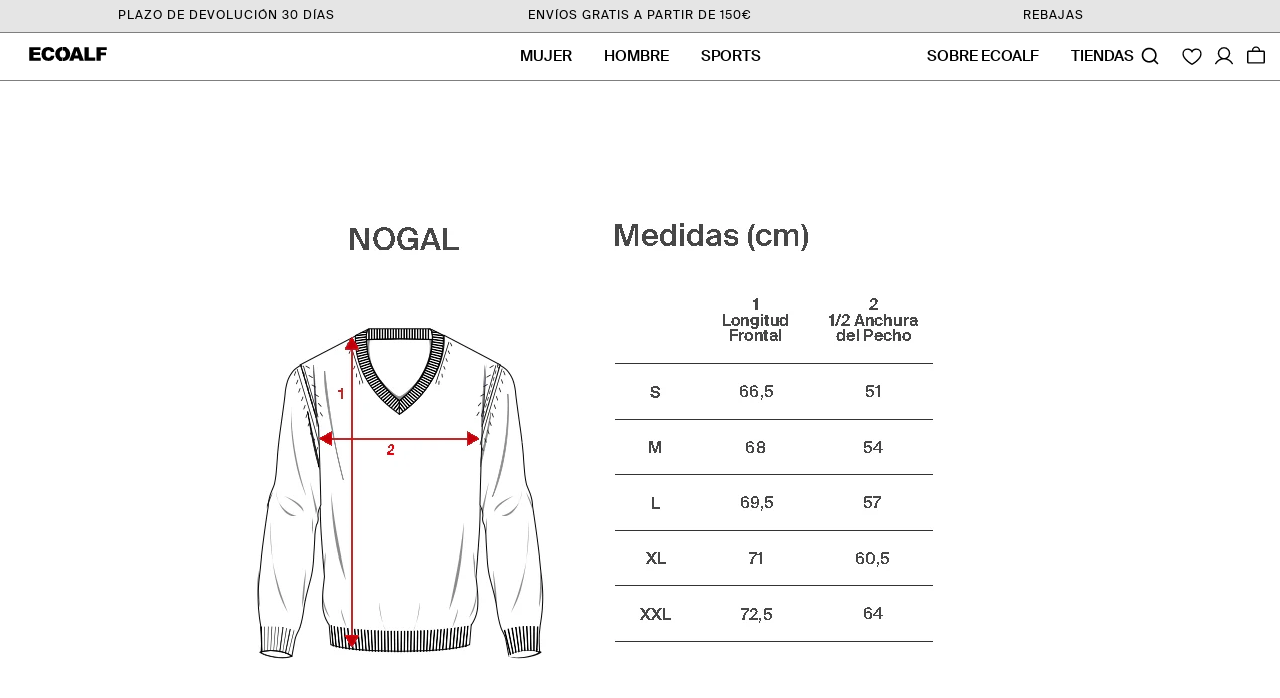

--- FILE ---
content_type: text/html; charset=utf-8
request_url: https://ecoalf.com/es-us/pages/guia-de-tallas-nogal
body_size: 82782
content:
<!doctype html>
<html
  class="no-js"
  lang="es"
>
  <head>
    <script>
      
      
      

      document.addEventListener('DOMContentLoaded', function() {
        window.Shopify.loadFeatures(
          [
            {
              name: 'consent-tracking-api',
              version: '0.1',
            },
          ],
          error => {
            if (error) {
              console.log('Consent API error', error);
              throw error;
            }
            
            (function (d, id) {
              if (!window.flowbox) {
                var f = function () {
                  f.q.push(arguments);
                };
                f.q = [];
                window.flowbox = f;
              }
              if (d.getElementById(id)) {
                return;
              }
              var s = d.createElement('script'),
                fjs = d.scripts[d.scripts.length - 1];
              s.id = id;
              s.async = true;
              s.src = ' https://connect.getflowbox.com/flowbox.js';
              fjs.parentNode.insertBefore(s, fjs);
            })(document, 'flowbox-js-embed');

            
          },
        );
      });
    </script>
    <link rel="preconnect" href="https://cdn.shopify.com" crossorigin>
    <style>
  @font-face {
    font-family: 'SuisseIntl';
    src: url(//ecoalf.com/cdn/shop/t/5/assets/SuisseIntl-Light.woff2?v=87214014360942275881644565878 ) format('woff2');
    font-weight: 300;
    font-style: normal;
    font-display: swap;
  }
  @font-face {
    font-family: 'SuisseIntl';
    src: url(//ecoalf.com/cdn/shop/t/5/assets/SuisseIntl-Regular.woff2?v=136769994218606330921642674764 ) format('woff2');
    font-weight: 400;
    font-style: normal;
    font-display: swap;
  }
  @font-face {
    font-family: 'SuisseIntl';
    src: url(//ecoalf.com/cdn/shop/t/5/assets/SuisseIntl-Medium.woff2?v=106773392753519732351677506485 ) format('woff2');
    font-weight: 500;
    font-style: normal;
    font-display: swap;
  }
  @font-face {
    font-family: 'SuisseIntl';
    src: url(//ecoalf.com/cdn/shop/t/5/assets/SuisseIntl-SemiBold.woff2?v=134492491522597130111642674765) format('woff2');
    font-weight: 600;
    font-style: normal;
    font-display: swap;
  }
  @font-face {
    font-family: 'SuisseIntl';
    src: url(//ecoalf.com/cdn/shop/t/5/assets/SuisseIntl-Bold.woff2?v=113961655868490936831648471085 ) format('woff2');
    font-weight: 700;
    font-style: normal;
    font-display: swap;
  }
  @font-face {
    font-family: 'SuisseIntl-Condensed';
    src: url(//ecoalf.com/cdn/shop/t/5/assets/SuisseIntlCondensed-SemiBold.woff2?v=14740754946922828461642674765 ) format('woff2');
    font-weight: 600;
    font-style: normal;
    font-display: swap;
  }
  @font-face {
    font-family: 'SuisseIntl-Condensed';
    src: url(//ecoalf.com/cdn/shop/t/5/assets/SuisseIntlCondensed-Medium.woff2?v=167106104471313432361644565878 ) format('woff2');
    font-weight: 500;
    font-style: normal;
    font-display: swap;
  }
  @font-face {
    font-family: 'SuisseIntl-Condensed';
    src: url(//ecoalf.com/cdn/shop/t/5/assets/SuisseIntlCondensed-Regular.woff2?v=53236547704373778211644565879 ) format('woff2');
    font-weight: 400;
    font-style: normal;
    font-display: swap;
  }
  @font-face {
    font-family: 'Futura';
    src: url(//ecoalf.com/cdn/shop/t/5/assets/FuturaCondensedExtraBold.woff2?v=138552707052861073931718199226 ) format('woff2');
    font-weight: 800;
    font-style: normal;
    font-display: swap;
  }
  @font-face {
    font-family: 'Helvetica Neue LT Pro';
    src: url(//ecoalf.com/cdn/shop/t/5/assets/HelveticaNeueLTPro93-BlackExtended.woff2?v=126080188388199588601735893451 ) format('woff2');
    font-weight: 900;
    font-style: normal;
    font-display: swap;
  }
  @font-face {
    font-family: 'Helvetica Neue LT Pro Black';
    src: url(//ecoalf.com/cdn/shop/t/5/assets/HelveticaNeueLTPro-BlkEx.otf?v=112676572898697433791750245839 ) format('opentype');
    font-weight: 900;
    font-style: normal;
    font-display: swap;
  }
</style>

    <script>
  let pageLoadTime = performance.now();
  let lastEventTime = pageLoadTime;

  // Array to keep track of fired thresholds
  let scrollThresholds = [25, 50, 75, 90];
  let firedThresholds = new Set();

  const handleScroll = () => {
    const currentTime = performance.now();
    const engagementTimeMsec = Math.round(currentTime - lastEventTime);

    const scrollTop = window.scrollY;
    const windowHeight = window.innerHeight;
    const docHeight = document.documentElement.scrollHeight;

    // Calculate the percentage of the page scrolled
    const scrollPercent = Math.floor(((scrollTop + windowHeight) / docHeight) * 100);

    scrollThresholds.forEach((threshold) => {
      if (scrollPercent >= threshold && !firedThresholds.has(threshold)) {
        firedThresholds.add(threshold);

        lastEventTime = currentTime;

        // Publish event to Shopify analytics
        Shopify.analytics.publish('page_scroll', {
          scroll_percent: threshold,
          engagement_time_msec: engagementTimeMsec,
        });
      }
    });
  };

  // Throttle the scroll listener for performance
  let throttleTimeout = null;
  window.addEventListener('scroll', () => {
    if (!throttleTimeout) {
      throttleTimeout = setTimeout(() => {
        handleScroll();
        throttleTimeout = null;
      }, 200); // Adjust timeout as needed
    }
  });

  // Ensure initial engagement time gets calculated correctly
  window.addEventListener('beforeunload', () => {
    const totalEngagementTime = Math.round(performance.now() - pageLoadTime);
  });

  document.addEventListener('click', function (event) {
    const link = event.target.closest('a');
    if (link) {
      Shopify.analytics.publish('click_link', {
        link_text: link.innerText,
        link_url: link.href,
      });
    }
  });

  // Track form submissions
  window.addEventListener('klaviyoForms', function (e) {
    if (e.detail.type == 'submit') {
      console.log('form_submit event', e);
      if (e.detail.metaData.$consent_method === 'Klaviyo Form') {
        Shopify.analytics.publish('klaviyo_form_submit', {
          form: 'Klaviyo form',
          form_id: e.detail.formId,
        });
      }
    }
  });

  // RTB House Product Viewed
  window.addEventListener('DOMContentLoaded', () => {
    
  });
</script>


    <script>
      function addEventListenerForAcceptBtn(adittionalChecks = 0) {
        if (window.isenseGDPR !== undefined) {
          window.addEventListener('click', function (e) {
            const isAcceptButton =
              e.target &&
              typeof e.target.className === 'string' &&
              e.target.className.indexOf('isense-cc-submit-consent') >= 0 &&
              (e.target.className.indexOf('cc-btn-accept-all') >= 0 || e.target.className.indexOf('cc-allow') >= 0);

            if (isAcceptButton) {
              
              
              

              Shopify.analytics.publish('consent_updated', { consent_granted: true });

              if (window.flowbox) {
                window.flowbox('update', {
                  container: '#js-flowbox-flow',
                  key: 'XKF8s4EMRkO-n0F6Oa1zAQ',
                  locale: 'es-ES',
                  allowCookies: true,
                });
              }

              
              function loadAsyncScript(url, callback) {
                // Create a new script element
                var script = document.createElement('script');
                script.src = url;
                script.async = true;

                // Attach an event handler for when the script loads
                script.onload = function() {
                    if (callback) {
                        callback();
                    }
                };

                // Attach an event handler for error handling
                script.onerror = function() {
                    console.error('Failed to load script: ' + url);
                };

                // Append the script to the document's head or body
                document.head.appendChild(script);
              }

              // Usage example
              
            }
          });
        } else {
          if (adittionalChecks > 0) {
            setTimeout(function () {
              addEventListenerForAcceptBtn(adittionalChecks - 1);
            }, 500);
          }
        }
      }
      addEventListenerForAcceptBtn(40);
    </script>

    <meta charset="utf-8">
    <meta http-equiv="X-UA-Compatible" content="IE=edge">
    <meta name="google-site-verification" content="8LTCJTkBCWlBiidnGPSKYps8xXNXg5J4DSqvLFhSuJo">
    <meta name="viewport" content="width=device-width,initial-scale=1">
    <meta name="theme-color" content=""><link rel="canonical" href="https://ecoalf.com/es-us/pages/guia-de-tallas-nogal"><link rel="icon" type="image/png" href="//ecoalf.com/cdn/shop/files/logo_circuloMesa_de_trabajo_1_copia_32x32.png?v=1718293650"><link rel="preconnect" href="https://fonts.shopifycdn.com" crossorigin><title>Guía de tallas Nogal
 &#124; ECOALF</title>

    
      <meta name="description" content="">
    

    

<meta property="og:site_name" content="ECOALF">
<meta property="og:url" content="https://ecoalf.com/es-us/pages/guia-de-tallas-nogal">
<meta property="og:title" content="Guía de tallas Nogal">
<meta property="og:type" content="website">
<meta property="og:description" content="Apostamos y lideramos el cambio hacia una moda sostenible, atemporal y funcional, con el objetivo de proteger los recursos naturales del planeta."><meta property="og:image" content="http://ecoalf.com/cdn/shop/files/ecoalf-logo.png?height=628&pad_color=ffffff&v=1646267004&width=1200">
  <meta property="og:image:secure_url" content="https://ecoalf.com/cdn/shop/files/ecoalf-logo.png?height=628&pad_color=ffffff&v=1646267004&width=1200">
  <meta property="og:image:width" content="1200">
  <meta property="og:image:height" content="628"><meta name="twitter:card" content="summary_large_image">
<meta name="twitter:title" content="Guía de tallas Nogal">
<meta name="twitter:description" content="Apostamos y lideramos el cambio hacia una moda sostenible, atemporal y funcional, con el objetivo de proteger los recursos naturales del planeta.">

    <script src="//ecoalf.com/cdn/shop/t/5/assets/global.js?v=9004845739917240071769420562" defer="defer" data-cookieconsent="ignore"></script>
    

    <script src="https://cdnjs.cloudflare.com/ajax/libs/jquery/3.6.0/jquery.min.js"></script>
    <script>window.performance && window.performance.mark && window.performance.mark('shopify.content_for_header.start');</script><meta name="robots" content="noindex,nofollow">
<meta id="shopify-digital-wallet" name="shopify-digital-wallet" content="/55328047279/digital_wallets/dialog">
<meta name="shopify-checkout-api-token" content="6e7306af6f36c6f64e367fb0a0f83ab7">
<meta id="in-context-paypal-metadata" data-shop-id="55328047279" data-venmo-supported="false" data-environment="production" data-locale="es_ES" data-paypal-v4="true" data-currency="USD">
<link rel="alternate" hreflang="x-default" href="https://ecoalf.com/pages/guia-de-tallas-nogal">
<link rel="alternate" hreflang="en-GB" href="https://ecoalf.com/en-gb/pages/guia-de-tallas-nogal">
<link rel="alternate" hreflang="en-CH" href="https://ecoalf.com/en-ch/pages/guia-de-tallas-nogal">
<link rel="alternate" hreflang="fr-CH" href="https://ecoalf.com/fr-ch/pages/guia-de-tallas-nogal">
<link rel="alternate" hreflang="de-CH" href="https://ecoalf.com/de-ch/pages/guia-de-tallas-nogal">
<link rel="alternate" hreflang="en-NO" href="https://ecoalf.com/en-ch/pages/guia-de-tallas-nogal">
<link rel="alternate" hreflang="fr-NO" href="https://ecoalf.com/fr-ch/pages/guia-de-tallas-nogal">
<link rel="alternate" hreflang="de-NO" href="https://ecoalf.com/de-ch/pages/guia-de-tallas-nogal">
<link rel="alternate" hreflang="en-AD" href="https://ecoalf.com/en-int/pages/guia-de-tallas-nogal">
<link rel="alternate" hreflang="es-AD" href="https://ecoalf.com/es-int/pages/guia-de-tallas-nogal">
<link rel="alternate" hreflang="fr-AD" href="https://ecoalf.com/fr-int/pages/guia-de-tallas-nogal">
<link rel="alternate" hreflang="de-AD" href="https://ecoalf.com/de-int/pages/guia-de-tallas-nogal">
<link rel="alternate" hreflang="en-AE" href="https://ecoalf.com/en-int/pages/guia-de-tallas-nogal">
<link rel="alternate" hreflang="es-AE" href="https://ecoalf.com/es-int/pages/guia-de-tallas-nogal">
<link rel="alternate" hreflang="fr-AE" href="https://ecoalf.com/fr-int/pages/guia-de-tallas-nogal">
<link rel="alternate" hreflang="de-AE" href="https://ecoalf.com/de-int/pages/guia-de-tallas-nogal">
<link rel="alternate" hreflang="en-AR" href="https://ecoalf.com/en-int/pages/guia-de-tallas-nogal">
<link rel="alternate" hreflang="es-AR" href="https://ecoalf.com/es-int/pages/guia-de-tallas-nogal">
<link rel="alternate" hreflang="fr-AR" href="https://ecoalf.com/fr-int/pages/guia-de-tallas-nogal">
<link rel="alternate" hreflang="de-AR" href="https://ecoalf.com/de-int/pages/guia-de-tallas-nogal">
<link rel="alternate" hreflang="en-AU" href="https://ecoalf.com/en-int/pages/guia-de-tallas-nogal">
<link rel="alternate" hreflang="es-AU" href="https://ecoalf.com/es-int/pages/guia-de-tallas-nogal">
<link rel="alternate" hreflang="fr-AU" href="https://ecoalf.com/fr-int/pages/guia-de-tallas-nogal">
<link rel="alternate" hreflang="de-AU" href="https://ecoalf.com/de-int/pages/guia-de-tallas-nogal">
<link rel="alternate" hreflang="en-BA" href="https://ecoalf.com/en-int/pages/guia-de-tallas-nogal">
<link rel="alternate" hreflang="es-BA" href="https://ecoalf.com/es-int/pages/guia-de-tallas-nogal">
<link rel="alternate" hreflang="fr-BA" href="https://ecoalf.com/fr-int/pages/guia-de-tallas-nogal">
<link rel="alternate" hreflang="de-BA" href="https://ecoalf.com/de-int/pages/guia-de-tallas-nogal">
<link rel="alternate" hreflang="en-BR" href="https://ecoalf.com/en-int/pages/guia-de-tallas-nogal">
<link rel="alternate" hreflang="es-BR" href="https://ecoalf.com/es-int/pages/guia-de-tallas-nogal">
<link rel="alternate" hreflang="fr-BR" href="https://ecoalf.com/fr-int/pages/guia-de-tallas-nogal">
<link rel="alternate" hreflang="de-BR" href="https://ecoalf.com/de-int/pages/guia-de-tallas-nogal">
<link rel="alternate" hreflang="en-CL" href="https://ecoalf.com/en-int/pages/guia-de-tallas-nogal">
<link rel="alternate" hreflang="es-CL" href="https://ecoalf.com/es-int/pages/guia-de-tallas-nogal">
<link rel="alternate" hreflang="fr-CL" href="https://ecoalf.com/fr-int/pages/guia-de-tallas-nogal">
<link rel="alternate" hreflang="de-CL" href="https://ecoalf.com/de-int/pages/guia-de-tallas-nogal">
<link rel="alternate" hreflang="en-CN" href="https://ecoalf.com/en-int/pages/guia-de-tallas-nogal">
<link rel="alternate" hreflang="es-CN" href="https://ecoalf.com/es-int/pages/guia-de-tallas-nogal">
<link rel="alternate" hreflang="fr-CN" href="https://ecoalf.com/fr-int/pages/guia-de-tallas-nogal">
<link rel="alternate" hreflang="de-CN" href="https://ecoalf.com/de-int/pages/guia-de-tallas-nogal">
<link rel="alternate" hreflang="en-CO" href="https://ecoalf.com/en-int/pages/guia-de-tallas-nogal">
<link rel="alternate" hreflang="es-CO" href="https://ecoalf.com/es-int/pages/guia-de-tallas-nogal">
<link rel="alternate" hreflang="fr-CO" href="https://ecoalf.com/fr-int/pages/guia-de-tallas-nogal">
<link rel="alternate" hreflang="de-CO" href="https://ecoalf.com/de-int/pages/guia-de-tallas-nogal">
<link rel="alternate" hreflang="en-CR" href="https://ecoalf.com/en-int/pages/guia-de-tallas-nogal">
<link rel="alternate" hreflang="es-CR" href="https://ecoalf.com/es-int/pages/guia-de-tallas-nogal">
<link rel="alternate" hreflang="fr-CR" href="https://ecoalf.com/fr-int/pages/guia-de-tallas-nogal">
<link rel="alternate" hreflang="de-CR" href="https://ecoalf.com/de-int/pages/guia-de-tallas-nogal">
<link rel="alternate" hreflang="en-GI" href="https://ecoalf.com/en-int/pages/guia-de-tallas-nogal">
<link rel="alternate" hreflang="es-GI" href="https://ecoalf.com/es-int/pages/guia-de-tallas-nogal">
<link rel="alternate" hreflang="fr-GI" href="https://ecoalf.com/fr-int/pages/guia-de-tallas-nogal">
<link rel="alternate" hreflang="de-GI" href="https://ecoalf.com/de-int/pages/guia-de-tallas-nogal">
<link rel="alternate" hreflang="en-JP" href="https://ecoalf.com/en-int/pages/guia-de-tallas-nogal">
<link rel="alternate" hreflang="es-JP" href="https://ecoalf.com/es-int/pages/guia-de-tallas-nogal">
<link rel="alternate" hreflang="fr-JP" href="https://ecoalf.com/fr-int/pages/guia-de-tallas-nogal">
<link rel="alternate" hreflang="de-JP" href="https://ecoalf.com/de-int/pages/guia-de-tallas-nogal">
<link rel="alternate" hreflang="en-KR" href="https://ecoalf.com/en-int/pages/guia-de-tallas-nogal">
<link rel="alternate" hreflang="es-KR" href="https://ecoalf.com/es-int/pages/guia-de-tallas-nogal">
<link rel="alternate" hreflang="fr-KR" href="https://ecoalf.com/fr-int/pages/guia-de-tallas-nogal">
<link rel="alternate" hreflang="de-KR" href="https://ecoalf.com/de-int/pages/guia-de-tallas-nogal">
<link rel="alternate" hreflang="en-LI" href="https://ecoalf.com/en-int/pages/guia-de-tallas-nogal">
<link rel="alternate" hreflang="es-LI" href="https://ecoalf.com/es-int/pages/guia-de-tallas-nogal">
<link rel="alternate" hreflang="fr-LI" href="https://ecoalf.com/fr-int/pages/guia-de-tallas-nogal">
<link rel="alternate" hreflang="de-LI" href="https://ecoalf.com/de-int/pages/guia-de-tallas-nogal">
<link rel="alternate" hreflang="en-MA" href="https://ecoalf.com/en-int/pages/guia-de-tallas-nogal">
<link rel="alternate" hreflang="es-MA" href="https://ecoalf.com/es-int/pages/guia-de-tallas-nogal">
<link rel="alternate" hreflang="fr-MA" href="https://ecoalf.com/fr-int/pages/guia-de-tallas-nogal">
<link rel="alternate" hreflang="de-MA" href="https://ecoalf.com/de-int/pages/guia-de-tallas-nogal">
<link rel="alternate" hreflang="en-MC" href="https://ecoalf.com/en-int/pages/guia-de-tallas-nogal">
<link rel="alternate" hreflang="es-MC" href="https://ecoalf.com/es-int/pages/guia-de-tallas-nogal">
<link rel="alternate" hreflang="fr-MC" href="https://ecoalf.com/fr-int/pages/guia-de-tallas-nogal">
<link rel="alternate" hreflang="de-MC" href="https://ecoalf.com/de-int/pages/guia-de-tallas-nogal">
<link rel="alternate" hreflang="en-MX" href="https://ecoalf.com/en-int/pages/guia-de-tallas-nogal">
<link rel="alternate" hreflang="es-MX" href="https://ecoalf.com/es-int/pages/guia-de-tallas-nogal">
<link rel="alternate" hreflang="fr-MX" href="https://ecoalf.com/fr-int/pages/guia-de-tallas-nogal">
<link rel="alternate" hreflang="de-MX" href="https://ecoalf.com/de-int/pages/guia-de-tallas-nogal">
<link rel="alternate" hreflang="en-NZ" href="https://ecoalf.com/en-int/pages/guia-de-tallas-nogal">
<link rel="alternate" hreflang="es-NZ" href="https://ecoalf.com/es-int/pages/guia-de-tallas-nogal">
<link rel="alternate" hreflang="fr-NZ" href="https://ecoalf.com/fr-int/pages/guia-de-tallas-nogal">
<link rel="alternate" hreflang="de-NZ" href="https://ecoalf.com/de-int/pages/guia-de-tallas-nogal">
<link rel="alternate" hreflang="en-PA" href="https://ecoalf.com/en-int/pages/guia-de-tallas-nogal">
<link rel="alternate" hreflang="es-PA" href="https://ecoalf.com/es-int/pages/guia-de-tallas-nogal">
<link rel="alternate" hreflang="fr-PA" href="https://ecoalf.com/fr-int/pages/guia-de-tallas-nogal">
<link rel="alternate" hreflang="de-PA" href="https://ecoalf.com/de-int/pages/guia-de-tallas-nogal">
<link rel="alternate" hreflang="en-PE" href="https://ecoalf.com/en-int/pages/guia-de-tallas-nogal">
<link rel="alternate" hreflang="es-PE" href="https://ecoalf.com/es-int/pages/guia-de-tallas-nogal">
<link rel="alternate" hreflang="fr-PE" href="https://ecoalf.com/fr-int/pages/guia-de-tallas-nogal">
<link rel="alternate" hreflang="de-PE" href="https://ecoalf.com/de-int/pages/guia-de-tallas-nogal">
<link rel="alternate" hreflang="en-PH" href="https://ecoalf.com/en-int/pages/guia-de-tallas-nogal">
<link rel="alternate" hreflang="es-PH" href="https://ecoalf.com/es-int/pages/guia-de-tallas-nogal">
<link rel="alternate" hreflang="fr-PH" href="https://ecoalf.com/fr-int/pages/guia-de-tallas-nogal">
<link rel="alternate" hreflang="de-PH" href="https://ecoalf.com/de-int/pages/guia-de-tallas-nogal">
<link rel="alternate" hreflang="en-QA" href="https://ecoalf.com/en-int/pages/guia-de-tallas-nogal">
<link rel="alternate" hreflang="es-QA" href="https://ecoalf.com/es-int/pages/guia-de-tallas-nogal">
<link rel="alternate" hreflang="fr-QA" href="https://ecoalf.com/fr-int/pages/guia-de-tallas-nogal">
<link rel="alternate" hreflang="de-QA" href="https://ecoalf.com/de-int/pages/guia-de-tallas-nogal">
<link rel="alternate" hreflang="en-SA" href="https://ecoalf.com/en-int/pages/guia-de-tallas-nogal">
<link rel="alternate" hreflang="es-SA" href="https://ecoalf.com/es-int/pages/guia-de-tallas-nogal">
<link rel="alternate" hreflang="fr-SA" href="https://ecoalf.com/fr-int/pages/guia-de-tallas-nogal">
<link rel="alternate" hreflang="de-SA" href="https://ecoalf.com/de-int/pages/guia-de-tallas-nogal">
<link rel="alternate" hreflang="en-SG" href="https://ecoalf.com/en-int/pages/guia-de-tallas-nogal">
<link rel="alternate" hreflang="es-SG" href="https://ecoalf.com/es-int/pages/guia-de-tallas-nogal">
<link rel="alternate" hreflang="fr-SG" href="https://ecoalf.com/fr-int/pages/guia-de-tallas-nogal">
<link rel="alternate" hreflang="de-SG" href="https://ecoalf.com/de-int/pages/guia-de-tallas-nogal">
<link rel="alternate" hreflang="en-TH" href="https://ecoalf.com/en-int/pages/guia-de-tallas-nogal">
<link rel="alternate" hreflang="es-TH" href="https://ecoalf.com/es-int/pages/guia-de-tallas-nogal">
<link rel="alternate" hreflang="fr-TH" href="https://ecoalf.com/fr-int/pages/guia-de-tallas-nogal">
<link rel="alternate" hreflang="de-TH" href="https://ecoalf.com/de-int/pages/guia-de-tallas-nogal">
<link rel="alternate" hreflang="en-TN" href="https://ecoalf.com/en-int/pages/guia-de-tallas-nogal">
<link rel="alternate" hreflang="es-TN" href="https://ecoalf.com/es-int/pages/guia-de-tallas-nogal">
<link rel="alternate" hreflang="fr-TN" href="https://ecoalf.com/fr-int/pages/guia-de-tallas-nogal">
<link rel="alternate" hreflang="de-TN" href="https://ecoalf.com/de-int/pages/guia-de-tallas-nogal">
<link rel="alternate" hreflang="en-TR" href="https://ecoalf.com/en-int/pages/guia-de-tallas-nogal">
<link rel="alternate" hreflang="es-TR" href="https://ecoalf.com/es-int/pages/guia-de-tallas-nogal">
<link rel="alternate" hreflang="fr-TR" href="https://ecoalf.com/fr-int/pages/guia-de-tallas-nogal">
<link rel="alternate" hreflang="de-TR" href="https://ecoalf.com/de-int/pages/guia-de-tallas-nogal">
<link rel="alternate" hreflang="en-TW" href="https://ecoalf.com/en-int/pages/guia-de-tallas-nogal">
<link rel="alternate" hreflang="es-TW" href="https://ecoalf.com/es-int/pages/guia-de-tallas-nogal">
<link rel="alternate" hreflang="fr-TW" href="https://ecoalf.com/fr-int/pages/guia-de-tallas-nogal">
<link rel="alternate" hreflang="de-TW" href="https://ecoalf.com/de-int/pages/guia-de-tallas-nogal">
<link rel="alternate" hreflang="en-UY" href="https://ecoalf.com/en-int/pages/guia-de-tallas-nogal">
<link rel="alternate" hreflang="es-UY" href="https://ecoalf.com/es-int/pages/guia-de-tallas-nogal">
<link rel="alternate" hreflang="fr-UY" href="https://ecoalf.com/fr-int/pages/guia-de-tallas-nogal">
<link rel="alternate" hreflang="de-UY" href="https://ecoalf.com/de-int/pages/guia-de-tallas-nogal">
<link rel="alternate" hreflang="en-CA" href="https://ecoalf.com/en-us/pages/guia-de-tallas-nogal">
<link rel="alternate" hreflang="es-CA" href="https://ecoalf.com/es-us/pages/guia-de-tallas-nogal">
<link rel="alternate" hreflang="en-US" href="https://ecoalf.com/en-us/pages/guia-de-tallas-nogal">
<link rel="alternate" hreflang="es-US" href="https://ecoalf.com/es-us/pages/guia-de-tallas-nogal">
<link rel="alternate" hreflang="es-ES" href="https://ecoalf.com/pages/guia-de-tallas-nogal">
<link rel="alternate" hreflang="de-ES" href="https://ecoalf.com/de/pages/guia-de-tallas-nogal">
<link rel="alternate" hreflang="fr-ES" href="https://ecoalf.com/fr/pages/guia-de-tallas-nogal">
<link rel="alternate" hreflang="en-ES" href="https://ecoalf.com/en/pages/guia-de-tallas-nogal">
<link rel="alternate" hreflang="it-ES" href="https://ecoalf.com/it/pages/guia-de-tallas-nogal">
<script async="async" src="/checkouts/internal/preloads.js?locale=es-US"></script>
<link rel="preconnect" href="https://shop.app" crossorigin="anonymous">
<script async="async" src="https://shop.app/checkouts/internal/preloads.js?locale=es-US&shop_id=55328047279" crossorigin="anonymous"></script>
<script id="apple-pay-shop-capabilities" type="application/json">{"shopId":55328047279,"countryCode":"ES","currencyCode":"USD","merchantCapabilities":["supports3DS"],"merchantId":"gid:\/\/shopify\/Shop\/55328047279","merchantName":"ECOALF","requiredBillingContactFields":["postalAddress","email","phone"],"requiredShippingContactFields":["postalAddress","email","phone"],"shippingType":"shipping","supportedNetworks":["visa","maestro","masterCard","amex"],"total":{"type":"pending","label":"ECOALF","amount":"1.00"},"shopifyPaymentsEnabled":true,"supportsSubscriptions":true}</script>
<script id="shopify-features" type="application/json">{"accessToken":"6e7306af6f36c6f64e367fb0a0f83ab7","betas":["rich-media-storefront-analytics"],"domain":"ecoalf.com","predictiveSearch":true,"shopId":55328047279,"locale":"es"}</script>
<script>var Shopify = Shopify || {};
Shopify.shop = "ecoalf.myshopify.com";
Shopify.locale = "es";
Shopify.currency = {"active":"USD","rate":"1.0"};
Shopify.country = "US";
Shopify.theme = {"name":"Nueva Home - 06 MAYO 22 - Branch Main","id":128640450735,"schema_name":"Dawn","schema_version":"2.5.0","theme_store_id":null,"role":"main"};
Shopify.theme.handle = "null";
Shopify.theme.style = {"id":null,"handle":null};
Shopify.cdnHost = "ecoalf.com/cdn";
Shopify.routes = Shopify.routes || {};
Shopify.routes.root = "/es-us/";</script>
<script type="module">!function(o){(o.Shopify=o.Shopify||{}).modules=!0}(window);</script>
<script>!function(o){function n(){var o=[];function n(){o.push(Array.prototype.slice.apply(arguments))}return n.q=o,n}var t=o.Shopify=o.Shopify||{};t.loadFeatures=n(),t.autoloadFeatures=n()}(window);</script>
<script>
  window.ShopifyPay = window.ShopifyPay || {};
  window.ShopifyPay.apiHost = "shop.app\/pay";
  window.ShopifyPay.redirectState = null;
</script>
<script id="shop-js-analytics" type="application/json">{"pageType":"page"}</script>
<script defer="defer" async type="module" src="//ecoalf.com/cdn/shopifycloud/shop-js/modules/v2/client.init-shop-cart-sync_BFpxDrjM.es.esm.js"></script>
<script defer="defer" async type="module" src="//ecoalf.com/cdn/shopifycloud/shop-js/modules/v2/chunk.common_CnP21gUX.esm.js"></script>
<script defer="defer" async type="module" src="//ecoalf.com/cdn/shopifycloud/shop-js/modules/v2/chunk.modal_D61HrJrg.esm.js"></script>
<script type="module">
  await import("//ecoalf.com/cdn/shopifycloud/shop-js/modules/v2/client.init-shop-cart-sync_BFpxDrjM.es.esm.js");
await import("//ecoalf.com/cdn/shopifycloud/shop-js/modules/v2/chunk.common_CnP21gUX.esm.js");
await import("//ecoalf.com/cdn/shopifycloud/shop-js/modules/v2/chunk.modal_D61HrJrg.esm.js");

  window.Shopify.SignInWithShop?.initShopCartSync?.({"fedCMEnabled":true,"windoidEnabled":true});

</script>
<script>
  window.Shopify = window.Shopify || {};
  if (!window.Shopify.featureAssets) window.Shopify.featureAssets = {};
  window.Shopify.featureAssets['shop-js'] = {"shop-cart-sync":["modules/v2/client.shop-cart-sync_DunGk5rn.es.esm.js","modules/v2/chunk.common_CnP21gUX.esm.js","modules/v2/chunk.modal_D61HrJrg.esm.js"],"init-fed-cm":["modules/v2/client.init-fed-cm_Bhr0vd71.es.esm.js","modules/v2/chunk.common_CnP21gUX.esm.js","modules/v2/chunk.modal_D61HrJrg.esm.js"],"init-shop-email-lookup-coordinator":["modules/v2/client.init-shop-email-lookup-coordinator_Cgf-1HKc.es.esm.js","modules/v2/chunk.common_CnP21gUX.esm.js","modules/v2/chunk.modal_D61HrJrg.esm.js"],"init-windoid":["modules/v2/client.init-windoid_RKlvBm7f.es.esm.js","modules/v2/chunk.common_CnP21gUX.esm.js","modules/v2/chunk.modal_D61HrJrg.esm.js"],"shop-button":["modules/v2/client.shop-button_DcwUN_L_.es.esm.js","modules/v2/chunk.common_CnP21gUX.esm.js","modules/v2/chunk.modal_D61HrJrg.esm.js"],"shop-cash-offers":["modules/v2/client.shop-cash-offers_zT3TeJrS.es.esm.js","modules/v2/chunk.common_CnP21gUX.esm.js","modules/v2/chunk.modal_D61HrJrg.esm.js"],"shop-toast-manager":["modules/v2/client.shop-toast-manager_Dhsh6ZDd.es.esm.js","modules/v2/chunk.common_CnP21gUX.esm.js","modules/v2/chunk.modal_D61HrJrg.esm.js"],"init-shop-cart-sync":["modules/v2/client.init-shop-cart-sync_BFpxDrjM.es.esm.js","modules/v2/chunk.common_CnP21gUX.esm.js","modules/v2/chunk.modal_D61HrJrg.esm.js"],"init-customer-accounts-sign-up":["modules/v2/client.init-customer-accounts-sign-up__zAQf6yH.es.esm.js","modules/v2/client.shop-login-button_DmGuuAqh.es.esm.js","modules/v2/chunk.common_CnP21gUX.esm.js","modules/v2/chunk.modal_D61HrJrg.esm.js"],"pay-button":["modules/v2/client.pay-button_BSqAUYU_.es.esm.js","modules/v2/chunk.common_CnP21gUX.esm.js","modules/v2/chunk.modal_D61HrJrg.esm.js"],"init-customer-accounts":["modules/v2/client.init-customer-accounts_BUX2wPcc.es.esm.js","modules/v2/client.shop-login-button_DmGuuAqh.es.esm.js","modules/v2/chunk.common_CnP21gUX.esm.js","modules/v2/chunk.modal_D61HrJrg.esm.js"],"avatar":["modules/v2/client.avatar_BTnouDA3.es.esm.js"],"init-shop-for-new-customer-accounts":["modules/v2/client.init-shop-for-new-customer-accounts_C3NVS8-R.es.esm.js","modules/v2/client.shop-login-button_DmGuuAqh.es.esm.js","modules/v2/chunk.common_CnP21gUX.esm.js","modules/v2/chunk.modal_D61HrJrg.esm.js"],"shop-follow-button":["modules/v2/client.shop-follow-button_BoBKYaAK.es.esm.js","modules/v2/chunk.common_CnP21gUX.esm.js","modules/v2/chunk.modal_D61HrJrg.esm.js"],"checkout-modal":["modules/v2/client.checkout-modal_BzXpoShc.es.esm.js","modules/v2/chunk.common_CnP21gUX.esm.js","modules/v2/chunk.modal_D61HrJrg.esm.js"],"shop-login-button":["modules/v2/client.shop-login-button_DmGuuAqh.es.esm.js","modules/v2/chunk.common_CnP21gUX.esm.js","modules/v2/chunk.modal_D61HrJrg.esm.js"],"lead-capture":["modules/v2/client.lead-capture_ClopgrIx.es.esm.js","modules/v2/chunk.common_CnP21gUX.esm.js","modules/v2/chunk.modal_D61HrJrg.esm.js"],"shop-login":["modules/v2/client.shop-login_DQ0hrHfi.es.esm.js","modules/v2/chunk.common_CnP21gUX.esm.js","modules/v2/chunk.modal_D61HrJrg.esm.js"],"payment-terms":["modules/v2/client.payment-terms_Bawo8ezy.es.esm.js","modules/v2/chunk.common_CnP21gUX.esm.js","modules/v2/chunk.modal_D61HrJrg.esm.js"]};
</script>
<script>(function() {
  var isLoaded = false;
  function asyncLoad() {
    if (isLoaded) return;
    isLoaded = true;
    var urls = ["https:\/\/oct8neproxy.azurewebsites.net\/api\/shopify\/oct8neScript\/ecoalf.myshopify.com.js?shop=ecoalf.myshopify.com","https:\/\/cdn.doofinder.com\/shopify\/doofinder-installed.js?shop=ecoalf.myshopify.com","\/\/backinstock.useamp.com\/widget\/56188_1767158246.js?category=bis\u0026v=6\u0026shop=ecoalf.myshopify.com"];
    for (var i = 0; i < urls.length; i++) {
      var s = document.createElement('script');
      s.type = 'text/javascript';
      s.async = true;
      s.src = urls[i];
      var x = document.getElementsByTagName('script')[0];
      x.parentNode.insertBefore(s, x);
    }
  };
  if(window.attachEvent) {
    window.attachEvent('onload', asyncLoad);
  } else {
    window.addEventListener('load', asyncLoad, false);
  }
})();</script>
<script id="__st">var __st={"a":55328047279,"offset":3600,"reqid":"c2ad6ec5-daa1-4bf8-afb5-0335ae541966-1769898368","pageurl":"ecoalf.com\/es-us\/pages\/guia-de-tallas-nogal","s":"pages-91122565295","u":"a6bc2d07e528","p":"page","rtyp":"page","rid":91122565295};</script>
<script>window.ShopifyPaypalV4VisibilityTracking = true;</script>
<script id="captcha-bootstrap">!function(){'use strict';const t='contact',e='account',n='new_comment',o=[[t,t],['blogs',n],['comments',n],[t,'customer']],c=[[e,'customer_login'],[e,'guest_login'],[e,'recover_customer_password'],[e,'create_customer']],r=t=>t.map((([t,e])=>`form[action*='/${t}']:not([data-nocaptcha='true']) input[name='form_type'][value='${e}']`)).join(','),a=t=>()=>t?[...document.querySelectorAll(t)].map((t=>t.form)):[];function s(){const t=[...o],e=r(t);return a(e)}const i='password',u='form_key',d=['recaptcha-v3-token','g-recaptcha-response','h-captcha-response',i],f=()=>{try{return window.sessionStorage}catch{return}},m='__shopify_v',_=t=>t.elements[u];function p(t,e,n=!1){try{const o=window.sessionStorage,c=JSON.parse(o.getItem(e)),{data:r}=function(t){const{data:e,action:n}=t;return t[m]||n?{data:e,action:n}:{data:t,action:n}}(c);for(const[e,n]of Object.entries(r))t.elements[e]&&(t.elements[e].value=n);n&&o.removeItem(e)}catch(o){console.error('form repopulation failed',{error:o})}}const l='form_type',E='cptcha';function T(t){t.dataset[E]=!0}const w=window,h=w.document,L='Shopify',v='ce_forms',y='captcha';let A=!1;((t,e)=>{const n=(g='f06e6c50-85a8-45c8-87d0-21a2b65856fe',I='https://cdn.shopify.com/shopifycloud/storefront-forms-hcaptcha/ce_storefront_forms_captcha_hcaptcha.v1.5.2.iife.js',D={infoText:'Protegido por hCaptcha',privacyText:'Privacidad',termsText:'Términos'},(t,e,n)=>{const o=w[L][v],c=o.bindForm;if(c)return c(t,g,e,D).then(n);var r;o.q.push([[t,g,e,D],n]),r=I,A||(h.body.append(Object.assign(h.createElement('script'),{id:'captcha-provider',async:!0,src:r})),A=!0)});var g,I,D;w[L]=w[L]||{},w[L][v]=w[L][v]||{},w[L][v].q=[],w[L][y]=w[L][y]||{},w[L][y].protect=function(t,e){n(t,void 0,e),T(t)},Object.freeze(w[L][y]),function(t,e,n,w,h,L){const[v,y,A,g]=function(t,e,n){const i=e?o:[],u=t?c:[],d=[...i,...u],f=r(d),m=r(i),_=r(d.filter((([t,e])=>n.includes(e))));return[a(f),a(m),a(_),s()]}(w,h,L),I=t=>{const e=t.target;return e instanceof HTMLFormElement?e:e&&e.form},D=t=>v().includes(t);t.addEventListener('submit',(t=>{const e=I(t);if(!e)return;const n=D(e)&&!e.dataset.hcaptchaBound&&!e.dataset.recaptchaBound,o=_(e),c=g().includes(e)&&(!o||!o.value);(n||c)&&t.preventDefault(),c&&!n&&(function(t){try{if(!f())return;!function(t){const e=f();if(!e)return;const n=_(t);if(!n)return;const o=n.value;o&&e.removeItem(o)}(t);const e=Array.from(Array(32),(()=>Math.random().toString(36)[2])).join('');!function(t,e){_(t)||t.append(Object.assign(document.createElement('input'),{type:'hidden',name:u})),t.elements[u].value=e}(t,e),function(t,e){const n=f();if(!n)return;const o=[...t.querySelectorAll(`input[type='${i}']`)].map((({name:t})=>t)),c=[...d,...o],r={};for(const[a,s]of new FormData(t).entries())c.includes(a)||(r[a]=s);n.setItem(e,JSON.stringify({[m]:1,action:t.action,data:r}))}(t,e)}catch(e){console.error('failed to persist form',e)}}(e),e.submit())}));const S=(t,e)=>{t&&!t.dataset[E]&&(n(t,e.some((e=>e===t))),T(t))};for(const o of['focusin','change'])t.addEventListener(o,(t=>{const e=I(t);D(e)&&S(e,y())}));const B=e.get('form_key'),M=e.get(l),P=B&&M;t.addEventListener('DOMContentLoaded',(()=>{const t=y();if(P)for(const e of t)e.elements[l].value===M&&p(e,B);[...new Set([...A(),...v().filter((t=>'true'===t.dataset.shopifyCaptcha))])].forEach((e=>S(e,t)))}))}(h,new URLSearchParams(w.location.search),n,t,e,['guest_login'])})(!0,!0)}();</script>
<script integrity="sha256-4kQ18oKyAcykRKYeNunJcIwy7WH5gtpwJnB7kiuLZ1E=" data-source-attribution="shopify.loadfeatures" defer="defer" src="//ecoalf.com/cdn/shopifycloud/storefront/assets/storefront/load_feature-a0a9edcb.js" crossorigin="anonymous"></script>
<script crossorigin="anonymous" defer="defer" src="//ecoalf.com/cdn/shopifycloud/storefront/assets/shopify_pay/storefront-65b4c6d7.js?v=20250812"></script>
<script data-source-attribution="shopify.dynamic_checkout.dynamic.init">var Shopify=Shopify||{};Shopify.PaymentButton=Shopify.PaymentButton||{isStorefrontPortableWallets:!0,init:function(){window.Shopify.PaymentButton.init=function(){};var t=document.createElement("script");t.src="https://ecoalf.com/cdn/shopifycloud/portable-wallets/latest/portable-wallets.es.js",t.type="module",document.head.appendChild(t)}};
</script>
<script data-source-attribution="shopify.dynamic_checkout.buyer_consent">
  function portableWalletsHideBuyerConsent(e){var t=document.getElementById("shopify-buyer-consent"),n=document.getElementById("shopify-subscription-policy-button");t&&n&&(t.classList.add("hidden"),t.setAttribute("aria-hidden","true"),n.removeEventListener("click",e))}function portableWalletsShowBuyerConsent(e){var t=document.getElementById("shopify-buyer-consent"),n=document.getElementById("shopify-subscription-policy-button");t&&n&&(t.classList.remove("hidden"),t.removeAttribute("aria-hidden"),n.addEventListener("click",e))}window.Shopify?.PaymentButton&&(window.Shopify.PaymentButton.hideBuyerConsent=portableWalletsHideBuyerConsent,window.Shopify.PaymentButton.showBuyerConsent=portableWalletsShowBuyerConsent);
</script>
<script data-source-attribution="shopify.dynamic_checkout.cart.bootstrap">document.addEventListener("DOMContentLoaded",(function(){function t(){return document.querySelector("shopify-accelerated-checkout-cart, shopify-accelerated-checkout")}if(t())Shopify.PaymentButton.init();else{new MutationObserver((function(e,n){t()&&(Shopify.PaymentButton.init(),n.disconnect())})).observe(document.body,{childList:!0,subtree:!0})}}));
</script>
<link id="shopify-accelerated-checkout-styles" rel="stylesheet" media="screen" href="https://ecoalf.com/cdn/shopifycloud/portable-wallets/latest/accelerated-checkout-backwards-compat.css" crossorigin="anonymous">
<style id="shopify-accelerated-checkout-cart">
        #shopify-buyer-consent {
  margin-top: 1em;
  display: inline-block;
  width: 100%;
}

#shopify-buyer-consent.hidden {
  display: none;
}

#shopify-subscription-policy-button {
  background: none;
  border: none;
  padding: 0;
  text-decoration: underline;
  font-size: inherit;
  cursor: pointer;
}

#shopify-subscription-policy-button::before {
  box-shadow: none;
}

      </style>
<script id="sections-script" data-sections="header,footer,drawer-cart" defer="defer" src="//ecoalf.com/cdn/shop/t/5/compiled_assets/scripts.js?v=818588"></script>
<script>window.performance && window.performance.mark && window.performance.mark('shopify.content_for_header.end');</script>


    <style data-shopify>
      @font-face {
  font-family: Assistant;
  font-weight: 400;
  font-style: normal;
  font-display: swap;
  src: url("//ecoalf.com/cdn/fonts/assistant/assistant_n4.9120912a469cad1cc292572851508ca49d12e768.woff2") format("woff2"),
       url("//ecoalf.com/cdn/fonts/assistant/assistant_n4.6e9875ce64e0fefcd3f4446b7ec9036b3ddd2985.woff") format("woff");
}

      @font-face {
  font-family: Assistant;
  font-weight: 700;
  font-style: normal;
  font-display: swap;
  src: url("//ecoalf.com/cdn/fonts/assistant/assistant_n7.bf44452348ec8b8efa3aa3068825305886b1c83c.woff2") format("woff2"),
       url("//ecoalf.com/cdn/fonts/assistant/assistant_n7.0c887fee83f6b3bda822f1150b912c72da0f7b64.woff") format("woff");
}

      
      
      @font-face {
  font-family: Assistant;
  font-weight: 400;
  font-style: normal;
  font-display: swap;
  src: url("//ecoalf.com/cdn/fonts/assistant/assistant_n4.9120912a469cad1cc292572851508ca49d12e768.woff2") format("woff2"),
       url("//ecoalf.com/cdn/fonts/assistant/assistant_n4.6e9875ce64e0fefcd3f4446b7ec9036b3ddd2985.woff") format("woff");
}


      :root {
      
      --font-body-family: "SuisseIntl", serif;
      --font-body-style: normal;
      --font-body-weight: 400;
      

      
      --font-heading-family: "SuisseIntl", serif;
      --font-heading-style: normal;
      --font-heading-weight: 300;
      --font-heading-weight-lg: 500;
      --font-heading-size-lg: 1.3rem;
      --font-heading-size: 1.2rem;
      --font-body-size: 1rem;
      

      --font-body-scale: 1.0;
      --font-heading-scale: 1.0;--color-base-text: 0, 0, 0;
      --color-base-background-1: 255, 255, 255;--color-base-background-2: 250, 250, 250;
      --color-base-solid-button-labels: 255, 255, 255;
      --color-base-outline-button-labels: 0, 0, 0;
      --color-base-accent-1: 0, 0, 0;
      --color-base-accent-2: 186, 186, 186;
      --payment-terms-background-color: #FFFFFF;

      --gradient-base-background-1: #FFFFFF;
      --gradient-base-background-2: #fafafa;
      --gradient-base-accent-1: #000000;
      --gradient-base-accent-2: #bababa;

      --color-custom-word: #ffeb00;
      --color-gray-30: #e1e1e1;
      --color-gray-70: #3b3b3b;

      --page-width: 160rem;
      --page-width-margin: 2rem;
      }

      *,
      *::before,
      *::after {
      box-sizing: inherit;
      }

      html {
      box-sizing: border-box;
      font-size: calc(var(--font-body-scale) * 62.5%);
      height: 100%;
      }

      body {
      display: grid;
      grid-template-rows: auto auto 1fr auto;
      grid-template-columns: 100%;
      min-height: 100%;
      margin: 0;
      font-size: 1.3rem;
      /*letter-spacing: 0.06rem;*/
      line-height: calc(1 + 0.4 / var(--font-body-scale));
      font-family: var(--font-body-family);
      font-style: var(--font-body-style);
      font-weight: var(--font-body-weight);
      }

      @media screen and (min-width: 750px) {
      body {
      font-size: 1.4rem;
      }
      }
    </style>

    <link href="//ecoalf.com/cdn/shop/t/5/assets/base.css?v=104338167167963237071768316253" rel="stylesheet" type="text/css" media="all" />
    <link href="//ecoalf.com/cdn/shop/t/5/assets/base-ea.css?v=87871633706087718451768316252" rel="stylesheet" type="text/css" media="all" />
    <link rel="stylesheet" href="//ecoalf.com/cdn/shop/t/5/assets/component-cart-items.css?v=171871941434248481811746628660" media="print" onload="this.media='all'"><link rel="preload" as="font" href="//ecoalf.com/cdn/fonts/assistant/assistant_n4.9120912a469cad1cc292572851508ca49d12e768.woff2" type="font/woff2" crossorigin><link rel="preload" as="font" href="//ecoalf.com/cdn/fonts/assistant/assistant_n4.9120912a469cad1cc292572851508ca49d12e768.woff2" type="font/woff2" crossorigin><link
      rel="preload"
      as="font"
      href="//ecoalf.com/cdn/shop/t/5/assets/SuisseIntl-Light.woff2?v=87214014360942275881644565878"
      type="font/woff2"
      crossorigin
    >
    <link
      rel="preload"
      as="font"
      href="//ecoalf.com/cdn/shop/t/5/assets/SuisseIntl-Regular.woff2?v=136769994218606330921642674764"
      type="font/woff2"
      crossorigin
    >
    <link
      rel="preload"
      as="font"
      href="//ecoalf.com/cdn/shop/t/5/assets/SuisseIntl-Medium.woff2?v=106773392753519732351677506485"
      type="font/woff2"
      crossorigin
    ><script>
      document.documentElement.className = document.documentElement.className.replace('no-js', 'js');
      if (Shopify.designMode) {
        document.documentElement.classList.add('shopify-design-mode');
      }
    </script>

    

    <script type="text/javascript">
      (function (c, l, a, r, i, t, y) {
        c[a] =
          c[a] ||
          function () {
            (c[a].q = c[a].q || []).push(arguments);
          };
        t = l.createElement(r);
        t.async = 1;
        t.src = 'https://www.clarity.ms/tag/' + i;
        y = l.getElementsByTagName(r)[0];
        y.parentNode.insertBefore(t, y);
      })(window, document, 'clarity', 'script', 'kqcblibvj1');
    </script>
  <!-- BEGIN app block: shopify://apps/consentmo-gdpr/blocks/gdpr_cookie_consent/4fbe573f-a377-4fea-9801-3ee0858cae41 --><!-- BEGIN app snippet: consentmo-metafields -->

  <!-- Metafields code added by Consentmo GDPR -->
  

  <script type="text/javascript">
      window.isense_gdpr_privacy_policy_text = "Política de Cookies.";
      window.imprint_link_text = "";
      window.isense_gdpr_accept_button_text = "Aceptar";
      window.isense_gdpr_close_button_text = "Schließen";
      window.isense_gdpr_reject_button_text = "Rechazar";
      window.isense_gdpr_change_cookies_text = "Preferencias";
      window.isense_widget_content = "Preferencias de cookies";
      window.isense_gdpr_text = "ECOALF usa cookies propias y de terceros para garantizar la funcionalidad de la web (cookies técnicas o necesarias), con fines analíticos (cookies de análisis), para mostrarle publicidad relacionada con sus preferencias a partir de sus hábitos de navegación (cookies publicitarias) y para permitirle personalizar ciertos elementos de la web (cookies de personalización). Más información sobre cookies en nuestra ";
      window.isense_gdpr_dialog_title = "";

      window.isense_gdpr_strict_cookies_checkbox = "Cookies estrictamente requeridas";
      window.isense_gdpr_strict_cookies_text = "Estas cookies son necesarias para que el sitio web funcione y no se pueden desactivar. Dichas cookies solo se configuran en respuesta a acciones realizadas por usted, como idioma, moneda, sesión de inicio de sesión, preferencias de privacidad. Puede configurar su navegador para bloquear estas cookies, pero esto podría afectar la forma en que funciona nuestro sitio.";
      window.isense_gdpr_strict_cookies_info_header = "Información estricta sobre cookies";

      window.isense_gdpr_analytics_cookies_checkbox = "Analítica y Estadísticas";
      window.isense_gdpr_analytics_cookies_text = "Estas cookies nos permiten medir el tráfico de visitantes y ver las fuentes de tráfico mediante la recopilación de información en conjuntos de datos. También nos ayudan a comprender qué productos y acciones son más populares que otros.";
      window.isense_gdpr_analytics_cookies_info_header = "Información de cookies analíticas";

      window.isense_gdpr_marketing_cookies_checkbox = "Marketing y Retargeting";
      window.isense_gdpr_marketing_cookies_text = "Estas cookies generalmente las establecen nuestros socios de marketing y publicidad. Pueden ser utilizados por ellos para crear un perfil de su interés y luego mostrarle anuncios relevantes. Si no permite estas cookies, no verá anuncios dirigidos a sus intereses.";
      window.isense_gdpr_marketing_cookies_info_header = "Información de cookies de marketing";

      window.isense_gdpr_functionality_cookies_checkbox = "De Personalización";
      window.isense_gdpr_functionality_cookies_text = "Estas cookies permiten que nuestro sitio web ofrezca funciones adicionales y configuraciones personales. Pueden ser configurados por nosotros o por proveedores de servicios externos que hayamos colocado en nuestras páginas. Si no permite estas cookies, es posible que estos o algunos de estos servicios no funcionen correctamente.";
      window.isense_gdpr_functionality_cookies_info_header = "Información de cookies de funcionalidad";

      window.isense_gdpr_cross_domain_consent_sharing_title = "";
      window.isense_gdpr_cross_domain_consent_sharing_text = "";
      window.isense_gdpr_cross_domain_consent_sharing_list = "";

      window.isense_gdpr_popup_header = "Elija el tipo de cookies que acepta usar";

      
      window.isense_gdpr_popup_description = "";
      

      window.isense_gdpr_dismiss_button_text = "Cerrar";

      window.isense_gdpr_accept_selected_button_text = "Aceptar Seleccionado";
      window.isense_gdpr_accept_all_button_text = "Aceptar Todo";
      window.isense_gdpr_reject_all_button_text = "Rechazar Todo";

      window.isense_gdpr_data_collection_text = "";
      window.isense_gdpr_data_collection_text_cpra = "";
      window.isense_gdpr_data_collection_text_vcdpa = "";
      window.isense_gdpr_data_collection_text_us = "";
      window.isense_gdpr_data_collection_text_appi = "";
      window.isense_gdpr_data_collection_text_pipeda = "";

      window.isense_gdpr_cookie_titles_cookie = "Galleta";
      window.isense_gdpr_cookie_titles_duration = "Duración";
      window.isense_gdpr_cookie_titles_description = "Descripción";
      window.isense_gdpr_cookie_titles_provider = "Proveedor";
      
      window.isense_gdpr_cookie__ab = "Shopify generalmente proporciona esta cookie y se usa en relación con el acceso a la vista de administrador de una plataforma de tienda en línea.";
      window.isense_gdpr_cookie__orig_referrer = "Shopify generalmente proporciona esta cookie y se utiliza para rastrear las páginas de destino.";
      window.isense_gdpr_cookie_identity_state = "Shopify generalmente proporciona esta cookie y se utiliza en relación con la autenticación del cliente.";
      window.isense_gdpr_cookie_identity_customer_account_number = "Shopify generalmente proporciona esta cookie y se utiliza en relación con la autenticación del cliente.";
      window.isense_gdpr_cookie__landing_page = "Shopify generalmente proporciona esta cookie y se utiliza para rastrear las páginas de destino.";
      window.isense_gdpr_cookie__secure_session_id = "Shopify generalmente proporciona esta cookie y se usa para rastrear la sesión de un usuario a través del proceso de pago de varios pasos y mantener conectados los detalles de su pedido, pago y envío.";
      window.isense_gdpr_cookie_cart = "Shopify generalmente proporciona esta cookie y se usa en relación con un carrito de compras.";
      window.isense_gdpr_cookie_cart_sig = "Shopify generalmente proporciona esta cookie y se utiliza en relación con el proceso de pago. Se utiliza para verificar la integridad del carro y para garantizar el desempeño de algunas operaciones del carro.";
      window.isense_gdpr_cookie_cart_ts = "Shopify generalmente proporciona esta cookie y se utiliza en relación con el proceso de pago.";
      window.isense_gdpr_cookie_cart_ver = "Shopify generalmente proporciona esta cookie y se utiliza en relación con el carrito de compras.";
      window.isense_gdpr_cookie_cart_currency = "Shopify generalmente proporciona esta cookie y se configura después de que se completa un pago para garantizar que los carritos nuevos estén en la misma moneda que el último pago.";
      window.isense_gdpr_cookie_tracked_start_checkout = "Shopify generalmente proporciona esta cookie y se utiliza en relación con el proceso de pago.";
      window.isense_gdpr_cookie_storefront_digest = "Shopify generalmente proporciona esta cookie y almacena un resumen de la contraseña de la tienda, lo que permite a los comerciantes obtener una vista previa de su tienda mientras está protegida con contraseña.";
      window.isense_gdpr_cookie_checkout_token = "Shopify generalmente proporciona esta cookie y se utiliza en relación con un servicio de pago.";
      window.isense_gdpr_cookie__shopify_m = "Shopify generalmente proporciona esta cookie y se utiliza para administrar la configuración de privacidad del cliente.";
      window.isense_gdpr_cookie__shopify_tm = "Shopify generalmente proporciona esta cookie y se utiliza para administrar la configuración de privacidad del cliente.";
      window.isense_gdpr_cookie__shopify_tw = "Shopify generalmente proporciona esta cookie y se utiliza para administrar la configuración de privacidad del cliente.";
      window.isense_gdpr_cookie__tracking_consent = "Shopify generalmente proporciona esta cookie y se usa para almacenar las preferencias de un usuario si un comerciante ha establecido reglas de privacidad en la región del visitante.";
      window.isense_gdpr_cookie_secure_customer_sig = "Shopify generalmente proporciona esta cookie y se utiliza en relación con el inicio de sesión de un cliente.";
      window.isense_gdpr_cookie__shopify_y = "Esta cookie está asociada con la suite de análisis de Shopify.";
      window.isense_gdpr_cookie_customer_auth_provider = "Esta cookie está asociada con la suite de análisis de Shopify.";
      window.isense_gdpr_cookie_customer_auth_session_created_at = "Esta cookie está asociada con la suite de análisis de Shopify.";
      window.isense_gdpr_cookie__y = "Esta cookie está asociada con la suite de análisis de Shopify.";
      window.isense_gdpr_cookie__shopify_s = "Esta cookie está asociada con la suite de análisis de Shopify.";
      window.isense_gdpr_cookie__shopify_fs = "Esta cookie está asociada con la suite de análisis de Shopify.";
      window.isense_gdpr_cookie__ga = "Este nombre de cookie está asociado con Google Universal Analytics";
      window.isense_gdpr_cookie__gid = "Este nombre de cookie está asociado con Google Universal Analytics.";
      window.isense_gdpr_cookie__gat = "Este nombre de cookie está asociado con Google Universal Analytics.";
      window.isense_gdpr_cookie__shopify_sa_t = "Esta cookie está asociada con el conjunto de análisis de Shopify sobre marketing y referencias.";
      window.isense_gdpr_cookie__shopify_sa_p = "Esta cookie está asociada con el conjunto de análisis de Shopify sobre marketing y referencias.";
      window.isense_gdpr_cookie_IDE = "Este dominio es propiedad de Doubleclick (Google). La principal actividad comercial es: Doubleclick es el intercambio de publicidad de ofertas en tiempo real de Google.";
      window.isense_gdpr_cookie__s = "Esta cookie está asociada con la suite de análisis de Shopify.";
      window.isense_gdpr_cookie_GPS = "Esta cookie está asociada con YouTube, que recopila datos de usuario a través de videos incrustados en sitios web, que se agregan con datos de perfil de otros servicios de Google para mostrar publicidad dirigida a los visitantes de la web en una amplia gama de sus propios sitios web y de otros.";
      window.isense_gdpr_cookie_PREF = "Esta cookie, que puede ser configurada por Google o Doubleclick, puede ser utilizada por socios publicitarios para crear un perfil de intereses para mostrar anuncios relevantes en otros sitios.";
      window.isense_gdpr_cookie_BizoID = "Esta es una cookie propia de Microsoft MSN para habilitar el contenido basado en el usuario.";
      window.isense_gdpr_cookie__fbp = "Utilizado por Facebook para ofrecer una serie de productos publicitarios, como ofertas en tiempo real de anunciantes externos.";
      window.isense_gdpr_cookie___adroll = "Esta cookie está asociada con AdRoll";
      window.isense_gdpr_cookie___adroll_v4 = "Esta cookie está asociada con AdRoll";
      window.isense_gdpr_cookie___adroll_fpc = "Esta cookie está asociada con AdRoll";
      window.isense_gdpr_cookie___ar_v4 = "Esta cookie está asociada con AdRoll";
      window.isense_gdpr_cookie_cookieconsent_preferences_disabled = "Esta cookie está asociada con la aplicación Consentmo GDPR Compliance y se utiliza para almacenar el consentimiento del cliente.";
      window.isense_gdpr_cookie_cookieconsent_status = "Esta cookie está asociada con la aplicación Consentmo GDPR Compliance y se utiliza para almacenar el consentimiento del cliente.";
      window.isense_gdpr_cookie_no_info = "Aún no hay información sobre esta cookie.";
      window.isense_gdpr_cookie__customer_account_shop_sessions = "Se utiliza en combinación con la cookie _secure_account_session_id para rastrear las sesiones de los usuarios para nuevas cuentas de clientes.";
      window.isense_gdpr_cookie__secure_account_session_id = "Se utiliza para realizar un seguimiento de las sesiones de usuario para nuevas cuentas de clientes.";
      window.isense_gdpr_cookie__shopify_country = "Para las tiendas donde GeoIP determina la página de moneda/precio, esta cookie almacena la página que encontramos. Esta cookie ayuda a evitar la verificación de GeoIP después de la primera aplicación.";
      window.isense_gdpr_cookie__storefront_u = "Se utiliza para facilitar la actualización de la información de la cuenta del cliente.";
      window.isense_gdpr_cookie__cmp_a = "Se utiliza para administrar la configuración de privacidad del cliente.";
      window.isense_gdpr_cookie_checkout = "Se utiliza en relación con pagos.";
      window.isense_gdpr_cookie_customer_account_locale = "Se utiliza en relación con nuevas cuentas de clientes.";
      window.isense_gdpr_cookie_dynamic_checkout_shown_on_cart = "Se utiliza en relación con pagos.";
      window.isense_gdpr_cookie_hide_shopify_pay_for_checkout = "Se utiliza en relación con pagos.";
      window.isense_gdpr_cookie_shopify_pay = "Se utiliza en relación con pagos.";
      window.isense_gdpr_cookie_shopify_pay_redirect = "Se utiliza en relación con pagos.";
      window.isense_gdpr_cookie_shop_pay_accelerated = "Se utiliza en relación con pagos.";
      window.isense_gdpr_cookie_keep_alive = "Se utiliza junto con la localización del comprador.";
      window.isense_gdpr_cookie_source_name = "Se utiliza en combinación con aplicaciones móviles para proporcionar un comportamiento de pago personalizado al navegar por una tienda de aplicaciones móviles compatible.";
      window.isense_gdpr_cookie_master_device_id = "Se utiliza junto con el inicio de sesión del comerciante.";
      window.isense_gdpr_cookie_previous_step = "Se utiliza en relación con pagos.";
      window.isense_gdpr_cookie_discount_code = "Se utiliza en relación con pagos.";
      window.isense_gdpr_cookie_remember_me = "Se utiliza en relación con pagos.";
      window.isense_gdpr_cookie_checkout_session_lookup = "Se utiliza en relación con pagos.";
      window.isense_gdpr_cookie_checkout_prefill = "Se utiliza en relación con pagos.";
      window.isense_gdpr_cookie_checkout_queue_token = "Se utiliza en relación con pagos.";
      window.isense_gdpr_cookie_checkout_queue_checkout_token = "Se utiliza en relación con pagos.";
      window.isense_gdpr_cookie_checkout_worker_session = "Se utiliza en relación con pagos.";
      window.isense_gdpr_cookie_checkout_session_token = "Se utiliza en relación con pagos.";
      window.isense_gdpr_cookie_cookietest = "Úselo para asegurarse de que nuestros sistemas funcionen correctamente.";
      window.isense_gdpr_cookie_order = "Se utiliza junto con la página de estado del pedido.";
      window["isense_gdpr_cookie_identity-state"] = "Se utiliza en relación con la identificación del usuario.";
      window.isense_gdpr_cookie_card_update_verification_id = "Se utiliza en relación con pagos.";
      window.isense_gdpr_cookie_customer_account_new_login = "Se utiliza en relación con la identificación del usuario.";
      window.isense_gdpr_cookie_customer_account_preview = "Se utiliza en relación con la identificación del usuario.";
      window.isense_gdpr_cookie_customer_payment_method = "Se utiliza en relación con pagos.";
      window.isense_gdpr_cookie_customer_shop_pay_agreement = "Se utiliza en relación con pagos.";
      window.isense_gdpr_cookie_pay_update_intent_id = "Se utiliza en relación con pagos.";
      window.isense_gdpr_cookie_localization = "Se utiliza en relación con pagos.";
      window.isense_gdpr_cookie_profile_preview_token = "Se utiliza en relación con pagos.";
      window.isense_gdpr_cookie_login_with_shop_finalize = "Se utiliza en relación con la identificación del usuario.";
      window.isense_gdpr_cookie_preview_theme = "Se utiliza junto con el editor de temas.";
      window["isense_gdpr_cookie_shopify-editor-unconfirmed-settings"] = "Se utiliza junto con el editor de temas.";
      window["isense_gdpr_cookie_wpm-test-cookie"] = "Úselo para asegurarse de que nuestros sistemas funcionen correctamente";

      window.isense_gdpr_cookie__ab_duration = "2 semanas";
      window.isense_gdpr_cookie__orig_referrer_duration = "2 semanas";
      window.isense_gdpr_cookie_identity_state_duration = "1 día";
      window.isense_gdpr_cookie_identity_customer_account_number_duration = "12 semanas";
      window.isense_gdpr_cookie__landing_page_duration = "2 semanas";
      window.isense_gdpr_cookie__secure_session_id_duration = "1 día";
      window.isense_gdpr_cookie_cart_duration = "2 semanas";
      window.isense_gdpr_cookie_cart_sig_duration = "2 semanas";
      window.isense_gdpr_cookie_cart_ts_duration = "2 semanas";
      window.isense_gdpr_cookie_cart_ver_duration = "2 semanas";
      window.isense_gdpr_cookie_cart_currency_duration = "2 semanas";
      window.isense_gdpr_cookie_tracked_start_checkout_duration = "1 año";
      window.isense_gdpr_cookie_storefront_digest_duration = "2 años";
      window.isense_gdpr_cookie_checkout_token_duration = "1 año";
      window.isense_gdpr_cookie__shopify_m_duration = "1 año";
      window.isense_gdpr_cookie__shopify_tm_duration = "30 minutos";
      window.isense_gdpr_cookie__shopify_tw_duration = "2 semanas";
      window.isense_gdpr_cookie__tracking_consent_duration = "1 año";
      window.isense_gdpr_cookie_secure_customer_sig_duration = "1 año";
      window.isense_gdpr_cookie__shopify_y_duration = "1 año";
      window.isense_gdpr_cookie_customer_auth_provider_duration = "sesión";
      window.isense_gdpr_cookie_customer_auth_session_created_at_duration = "sesión";
      window.isense_gdpr_cookie__y_duration = "1 año";
      window.isense_gdpr_cookie__shopify_s_duration = "30 minutos";
      window.isense_gdpr_cookie__shopify_fs_duration = "30 minutos";
      window.isense_gdpr_cookie__ga_duration = "2 años";
      window.isense_gdpr_cookie__gid_duration = "1 día";
      window.isense_gdpr_cookie__gat_duration = "1 minuto";
      window.isense_gdpr_cookie__shopify_sa_t_duration = "30 minutos";
      window.isense_gdpr_cookie__shopify_sa_p_duration = "30 minutos";
      window.isense_gdpr_cookie_IDE_duration = "2 años";
      window.isense_gdpr_cookie__s_duration = "30 minutos";
      window.isense_gdpr_cookie_GPS_duration = "sesión";
      window.isense_gdpr_cookie_PREF_duration = "8 meses";
      window.isense_gdpr_cookie_BizoID_duration = "1 mes";
      window.isense_gdpr_cookie__fbp_duration = "3 meses";
      window.isense_gdpr_cookie___adroll_duration = "1 año";
      window.isense_gdpr_cookie___adroll_v4_duration = "1 año";
      window.isense_gdpr_cookie___adroll_fpc_duration = "1 año";
      window.isense_gdpr_cookie___ar_v4_duration = "1 año";
      window.isense_gdpr_cookie_cookieconsent_preferences_disabled_duration = "1 día";
      window.isense_gdpr_cookie_cookieconsent_status_duration = "1 año";
      window.isense_gdpr_cookie_no_info_duration = "desconocido";
      window.isense_gdpr_cookie__customer_account_shop_sessions_duration = "30 día";
      window.isense_gdpr_cookie__secure_account_session_id_duration = "30 día";
      window.isense_gdpr_cookie__shopify_country_duration = "sesión";
      window.isense_gdpr_cookie__storefront_u_duration = "1 minuto";
      window.isense_gdpr_cookie__cmp_a_duration = "1 día";
      window.isense_gdpr_cookie_checkout_duration = "4 semanas";
      window.isense_gdpr_cookie_customer_account_locale_duration = "1 año";
      window.isense_gdpr_cookie_dynamic_checkout_shown_on_cart_duration = "30 minutos";
      window.isense_gdpr_cookie_hide_shopify_pay_for_checkout_duration = "sesión";
      window.isense_gdpr_cookie_shopify_pay_duration = "1 año";
      window.isense_gdpr_cookie_shopify_pay_redirect_duration = "60 minutos";
      window.isense_gdpr_cookie_shop_pay_accelerated_duration = "1 año";
      window.isense_gdpr_cookie_keep_alive_duration = "2 semanas";
      window.isense_gdpr_cookie_source_name_duration = "sesión";
      window.isense_gdpr_cookie_master_device_id_duration = "2 años";
      window.isense_gdpr_cookie_previous_step_duration = "1 año";
      window.isense_gdpr_cookie_discount_code_duration = "sesión";
      window.isense_gdpr_cookie_remember_me_duration = "1 año";
      window.isense_gdpr_cookie_checkout_session_lookup_duration = "3 semanas";
      window.isense_gdpr_cookie_checkout_prefill_duration = "5 minutos";
      window.isense_gdpr_cookie_checkout_queue_token_duration = "1 año";
      window.isense_gdpr_cookie_checkout_queue_checkout_token_duration = "1 año";
      window.isense_gdpr_cookie_checkout_worker_session_duration = "3 día";
      window.isense_gdpr_cookie_checkout_session_token_duration = "3 semanas";
      window.isense_gdpr_cookie_cookietest_duration = "1 minuto";
      window.isense_gdpr_cookie_order_duration = "3 semanas";
      window["isense_gdpr_cookie_identity-state_duration"] = "1 día";
      window.isense_gdpr_cookie_card_update_verification_id_duration = "1 día";
      window.isense_gdpr_cookie_customer_account_new_login_duration = "20 minutos";
      window.isense_gdpr_cookie_customer_account_preview_duration = "7 día";
      window.isense_gdpr_cookie_customer_payment_method_duration = "60 minutos";
      window.isense_gdpr_cookie_customer_shop_pay_agreement_duration = "1 minuto";
      window.isense_gdpr_cookie_pay_update_intent_id_duration = "20 minutos";
      window.isense_gdpr_cookie_localization_duration = "2 semanas";
      window.isense_gdpr_cookie_profile_preview_token_duration = "5 minutos";
      window.isense_gdpr_cookie_login_with_shop_finalize_duration = "5 minutos";
      window.isense_gdpr_cookie_preview_theme_duration = "sesión";
      window["isense_gdpr_cookie_shopify-editor-unconfirmed-settings_duration"] = "1 día";
      window["isense_gdpr_cookie_wpm-test-cookie_duration"] = "sesión";

      window.isense_gdpr_cookie__ab_provider = "Shopify";
      window.isense_gdpr_cookie__orig_referrer_provider = "Shopify";
      window.isense_gdpr_cookie_identity_state_provider = "Shopify";
      window.isense_gdpr_cookie_identity_customer_account_number_provider = "Shopify";
      window.isense_gdpr_cookie__landing_page_provider = "Shopify";
      window.isense_gdpr_cookie__secure_session_id_provider = "Shopify";
      window.isense_gdpr_cookie_cart_provider = "Shopify";
      window.isense_gdpr_cookie_cart_sig_provider = "Shopify";
      window.isense_gdpr_cookie_cart_ts_provider = "Shopify";
      window.isense_gdpr_cookie_cart_ver_provider = "Shopify";
      window.isense_gdpr_cookie_cart_currency_provider = "Shopify";
      window.isense_gdpr_cookie_tracked_start_checkout_provider = "Shopify";
      window.isense_gdpr_cookie_storefront_digest_provider = "Shopify";
      window.isense_gdpr_cookie_checkout_token_provider = "Shopify";
      window.isense_gdpr_cookie__shopify_m_provider = "Shopify";
      window.isense_gdpr_cookie__shopify_tm_provider = "Shopify";
      window.isense_gdpr_cookie__shopify_tw_provider = "Shopify";
      window.isense_gdpr_cookie__tracking_consent_provider = "Shopify";
      window.isense_gdpr_cookie_secure_customer_sig_provider = "Shopify";
      window.isense_gdpr_cookie__shopify_y_provider = "Shopify";
      window.isense_gdpr_cookie_customer_auth_provider_provider = "Shopify";
      window.isense_gdpr_cookie_customer_auth_session_created_at_provider = "Shopify";
      window.isense_gdpr_cookie__y_provider = "Shopify";
      window.isense_gdpr_cookie__shopify_s_provider = "Shopify";
      window.isense_gdpr_cookie__shopify_fs_provider = "Shopify";
      window.isense_gdpr_cookie__ga_provider = "Google Analytics";
      window.isense_gdpr_cookie__gid_provider = "Google Analytics";
      window.isense_gdpr_cookie__gat_provider = "Google Analytics";
      window.isense_gdpr_cookie__shopify_sa_t_provider = "Shopify";
      window.isense_gdpr_cookie__shopify_sa_p_provider = "Shopify";
      window.isense_gdpr_cookie_IDE_provider = "Google DoubleClick";
      window.isense_gdpr_cookie__s_provider = "Shopify";
      window.isense_gdpr_cookie_GPS_provider = "Youtube";
      window.isense_gdpr_cookie_PREF_provider = "Youtube";
      window.isense_gdpr_cookie_BizoID_provider = "LinkedIn";
      window.isense_gdpr_cookie__fbp_provider = "Meta Platforms, Inc.";
      window.isense_gdpr_cookie___adroll_provider = "Adroll Group";
      window.isense_gdpr_cookie___adroll_v4_provider = "Adroll Group";
      window.isense_gdpr_cookie___adroll_fpc_provider = "Adroll Group";
      window.isense_gdpr_cookie___ar_v4_provider = "Adroll Group";
      window.isense_gdpr_cookie_cookieconsent_preferences_disabled_provider = "GDPR/CCPA + Cookie management";
      window.isense_gdpr_cookie_cookieconsent_status_provider = "GDPR/CCPA + Cookie management";
      window.isense_gdpr_cookie_no_info_provider = "unknown";
  </script>

<!-- END app snippet -->


<!-- END app block --><!-- BEGIN app block: shopify://apps/klaviyo-email-marketing-sms/blocks/klaviyo-onsite-embed/2632fe16-c075-4321-a88b-50b567f42507 -->












  <script async src="https://static.klaviyo.com/onsite/js/Rxi7Xn/klaviyo.js?company_id=Rxi7Xn"></script>
  <script>!function(){if(!window.klaviyo){window._klOnsite=window._klOnsite||[];try{window.klaviyo=new Proxy({},{get:function(n,i){return"push"===i?function(){var n;(n=window._klOnsite).push.apply(n,arguments)}:function(){for(var n=arguments.length,o=new Array(n),w=0;w<n;w++)o[w]=arguments[w];var t="function"==typeof o[o.length-1]?o.pop():void 0,e=new Promise((function(n){window._klOnsite.push([i].concat(o,[function(i){t&&t(i),n(i)}]))}));return e}}})}catch(n){window.klaviyo=window.klaviyo||[],window.klaviyo.push=function(){var n;(n=window._klOnsite).push.apply(n,arguments)}}}}();</script>

  




  <script>
    window.klaviyoReviewsProductDesignMode = false
  </script>







<!-- END app block --><!-- BEGIN app block: shopify://apps/langify/blocks/langify/b50c2edb-8c63-4e36-9e7c-a7fdd62ddb8f --><!-- BEGIN app snippet: ly-switcher-factory -->




<style>
  .ly-switcher-wrapper.ly-hide, .ly-recommendation.ly-hide, .ly-recommendation .ly-submit-btn {
    display: none !important;
  }

  #ly-switcher-factory-template {
    display: none;
  }.ly-languages-switcher ul > li[key="de"] {
        order: 1 !important;
      }
      .ly-popup-modal .ly-popup-modal-content ul > li[key="de"],
      .ly-languages-switcher.ly-links a[data-language-code="de"] {
        order: 1 !important;
      }.ly-languages-switcher ul > li[key="en"] {
        order: 2 !important;
      }
      .ly-popup-modal .ly-popup-modal-content ul > li[key="en"],
      .ly-languages-switcher.ly-links a[data-language-code="en"] {
        order: 2 !important;
      }.ly-languages-switcher ul > li[key="es"] {
        order: 3 !important;
      }
      .ly-popup-modal .ly-popup-modal-content ul > li[key="es"],
      .ly-languages-switcher.ly-links a[data-language-code="es"] {
        order: 3 !important;
      }.ly-languages-switcher ul > li[key="fr"] {
        order: 4 !important;
      }
      .ly-popup-modal .ly-popup-modal-content ul > li[key="fr"],
      .ly-languages-switcher.ly-links a[data-language-code="fr"] {
        order: 4 !important;
      }
      .ly-breakpoint-1 { display: none; }
      @media (min-width:0px)  {
        .ly-breakpoint-1 { display: flex; }

        .ly-recommendation .ly-banner-content, 
        .ly-recommendation .ly-popup-modal-content {
          font-size: 14px !important;
          color: #000 !important;
          background: #fff !important;
          border-radius: 0px !important;
          border-width: 0px !important;
          border-color: #000 !important;
        }
        .ly-recommendation-form button[type="submit"] {
          font-size: 14px !important;
          color: #fff !important;
          background: #999 !important;
        }
      }


  
    .ly-arrow {
    display: none;
}

ul.ly-custom-dropdown-list.ly-is-open.ly-bright-theme {
    margin-top: 1rem;
  	overflow: hidden;
}

ul.ly-custom-dropdown-list.ly-is-open.ly-bright-theme > li {
    padding-bottom: 0.4rem!important;
    font-weight: 300;
  	background-color: white!important;
}
  
</style>


<template id="ly-switcher-factory-template">
<div data-breakpoint="0" class="ly-switcher-wrapper ly-breakpoint-1 custom ly-custom ly-is-transparent ly-hide" style="font-size: 14px; "></div>
</template><!-- END app snippet -->

<script>
  var langify = window.langify || {};
  var customContents = {};
  var customContents_image = {};
  var langifySettingsOverwrites = {};
  var defaultSettings = {
    debug: false,               // BOOL : Enable/disable console logs
    observe: true,              // BOOL : Enable/disable the entire mutation observer (off switch)
    observeLinks: false,
    observeImages: true,
    observeCustomContents: true,
    maxMutations: 5,
    timeout: 100,               // INT : Milliseconds to wait after a mutation, before the next mutation event will be allowed for the element
    linksBlacklist: [],
    usePlaceholderMatching: false
  };

  if(langify.settings) { 
    langifySettingsOverwrites = Object.assign({}, langify.settings);
    langify.settings = Object.assign(defaultSettings, langify.settings); 
  } else { 
    langify.settings = defaultSettings; 
  }langify.settings = Object.assign(langify.settings, {"debug":false,"lazyload":false,"observe":true,"observeLinks":true,"observeImages":true,"observeCustomContents":true,"linksBlacklist":[],"loadJquery":true,"nonStrict":false}, langifySettingsOverwrites);
  

  langify.settings.theme = {"debug":false,"lazyload":false,"observe":true,"observeLinks":true,"observeImages":true,"observeCustomContents":true,"linksBlacklist":[],"loadJquery":true,"nonStrict":false};
  langify.settings.switcher = {"customCSS":".ly-arrow {\n    display: none;\n}\n\nul.ly-custom-dropdown-list.ly-is-open.ly-bright-theme {\n    margin-top: 1rem;\n  \toverflow: hidden;\n}\n\nul.ly-custom-dropdown-list.ly-is-open.ly-bright-theme \u003e li {\n    padding-bottom: 0.4rem!important;\n    font-weight: 300;\n  \tbackground-color: white!important;\n}","languageDetection":false,"languageDetectionDefault":"en","enableDefaultLanguage":false,"breakpoints":[{"key":0,"label":"0px","config":{"type":"none","corner":"top_left","position":"custom","show_flags":true,"rectangle_icons":false,"square_icons":false,"round_icons":false,"show_label":true,"show_custom_name":false,"show_name":false,"show_iso_code":true,"is_dark":false,"is_transparent":true,"is_dropup":false,"arrow_size":100,"arrow_width":1,"arrow_filled":false,"h_space":0,"v_space":0,"h_item_space":0,"v_item_space":0,"h_item_padding":0,"v_item_padding":0,"text_color":"#2f2f2f","link_color":"#000","arrow_color":"#000","bg_color":"#fff","border_color":"#2f2f2f","border_width":0,"border_radius":0,"fontsize":14,"recommendation_fontsize":14,"recommendation_border_width":0,"recommendation_border_radius":0,"recommendation_text_color":"#000","recommendation_link_color":"#000","recommendation_button_bg_color":"#999","recommendation_button_text_color":"#fff","recommendation_bg_color":"#fff","recommendation_border_color":"#000","show_currency_selector":false,"currency_switcher_enabled":false,"country_switcher_enabled":false,"switcherLabel":"show_iso_code","switcherIcons":"no_icons","no_icons":true}}],"languages":[{"iso_code":"de","root_url":"\/de","name":"German","primary":false,"domain":false,"published":true,"custom_name":"DE"},{"iso_code":"en","root_url":"\/en","name":"English","primary":false,"domain":false,"published":true,"custom_name":"EN"},{"iso_code":"es","root_url":"\/","name":"Spanish","primary":true,"domain":false,"published":true,"custom_name":"ES"},{"iso_code":"fr","root_url":"\/fr","name":"French","primary":false,"domain":false,"published":true,"custom_name":"FR"}],"recommendation_enabled":false,"recommendation_type":"popup","recommendation_switcher_key":-1,"recommendation_strings":{},"recommendation":{"recommendation_backdrop_show":true,"recommendation_corner":"center_center","recommendation_banner_corner":"top","recommendation_fontsize":14,"recommendation_border_width":0,"recommendation_border_radius":0,"recommendation_text_color":"#000","recommendation_link_color":"#000","recommendation_button_bg_color":"#999","recommendation_button_text_color":"#fff","recommendation_bg_color":"#fff","recommendation_border_color":"#000"}};
  if(langify.settings.switcher === null) {
    langify.settings.switcher = {};
  }
  langify.settings.switcher.customIcons = null;

  langify.locale = langify.locale || {
    country_code: "US",
    language_code: "es",
    currency_code: null,
    primary: true,
    iso_code: "es",
    root_url: "\/es-us",
    language_id: "ly163274",
    shop_url: "https:\/\/ecoalf.com",
    domain_feature_enabled: {"ecoalf.com":[]},
    languages: [{
        iso_code: "de",
        root_url: "\/de",
        domain: false,
      },{
        iso_code: "en",
        root_url: "\/en",
        domain: false,
      },{
        iso_code: "es",
        root_url: "\/",
        domain: false,
      },{
        iso_code: "fr",
        root_url: "\/fr",
        domain: false,
      },]
  };

  langify.localization = {
    available_countries: ["Alemania","Andorra","Arabia Saudí","Argentina","Australia","Austria","Bélgica","Bosnia y Herzegovina","Brasil","Bulgaria","Canadá","Catar","Chequia","Chile","China","Chipre","Colombia","Corea del Sur","Costa Rica","Croacia","Dinamarca","Emiratos Árabes Unidos","Eslovaquia","Eslovenia","España","Estados Unidos","Estonia","Filipinas","Finlandia","Francia","Gibraltar","Grecia","Hungría","Irlanda","Islandia","Italia","Japón","Letonia","Liechtenstein","Lituania","Luxemburgo","Malta","Marruecos","México","Mónaco","Noruega","Nueva Zelanda","Países Bajos","Panamá","Perú","Polonia","Portugal","Reino Unido","Rumanía","Singapur","Suecia","Suiza","Tailandia","Taiwán","Túnez","Turquía","Uruguay"],
    available_languages: [{"shop_locale":{"locale":"en","enabled":true,"primary":false,"published":true}},{"shop_locale":{"locale":"es","enabled":true,"primary":true,"published":true}}],
    country: "Estados Unidos",
    language: {"shop_locale":{"locale":"es","enabled":true,"primary":true,"published":true}},
    market: {
      handle: "us",
      id: 103350447,
      metafields: {"error":"json not allowed for this object"},
    }
  };

  // Disable link correction ALWAYS on languages with mapped domains
  
  if(langify.locale.root_url == '/') {
    langify.settings.observeLinks = false;
  }


  function extractImageObject(val) {
  if (!val || val === '') return false;

  // Handle src-sets (e.g., "image_600x600.jpg 1x, image_1200x1200.jpg 2x")
  if (val.search(/([0-9]+w?h?x?,)/gi) > -1) {
    val = val.split(/([0-9]+w?h?x?,)/gi)[0];
  }

  const hostBegin = val.indexOf('//') !== -1 ? val.indexOf('//') : 0;
  const hostEnd = val.lastIndexOf('/') + 1;
  const host = val.substring(hostBegin, hostEnd);
  let afterHost = val.substring(hostEnd);

  // Remove query/hash fragments
  afterHost = afterHost.split('#')[0].split('?')[0];

  // Extract name before any Shopify modifiers or file extension
  // e.g., "photo_600x600_crop_center@2x.jpg" → "photo"
  const name = afterHost.replace(
    /(_[0-9]+x[0-9]*|_{width}x|_{size})?(_crop_(top|center|bottom|left|right))?(@[0-9]*x)?(\.progressive)?(\.(png\.jpg|jpe?g|png|gif|webp))?$/i,
    ''
  );

  // Extract file extension (if any)
  let type = '';
  const match = afterHost.match(/\.(png\.jpg|jpe?g|png|gif|webp)$/i);
  if (match) {
    type = match[1].replace('png.jpg', 'jpg'); // fix weird double-extension cases
  }

  // Clean file name with extension or suffixes normalized
  const file = afterHost.replace(
    /(_[0-9]+x[0-9]*|_{width}x|_{size})?(_crop_(top|center|bottom|left|right))?(@[0-9]*x)?(\.progressive)?(\.(png\.jpg|jpe?g|png|gif|webp))?$/i,
    type ? '.' + type : ''
  );

  return { host, name, type, file };
}



  /* Custom Contents Section*/
  var customContents = {};

  // Images Section
  

</script><link rel="preload stylesheet" href="https://cdn.shopify.com/extensions/019a5e5e-a484-720d-b1ab-d37a963e7bba/extension-langify-79/assets/langify-lib.css" as="style" media="print" onload="this.media='all'; this.onload=null;"><!-- END app block --><script src="https://cdn.shopify.com/extensions/019c0f34-b0c2-78b5-b4b0-899f0a45188a/consentmo-gdpr-616/assets/consentmo_cookie_consent.js" type="text/javascript" defer="defer"></script>
<script src="https://cdn.shopify.com/extensions/019ba2a8-ed65-7a70-888b-d2b0a44d500b/orbe-1-414/assets/orbe.min.js" type="text/javascript" defer="defer"></script>
<link href="https://cdn.shopify.com/extensions/019ba2a8-ed65-7a70-888b-d2b0a44d500b/orbe-1-414/assets/md-app-modal.min.css" rel="stylesheet" type="text/css" media="all">
<script src="https://cdn.shopify.com/extensions/019a5e5e-a484-720d-b1ab-d37a963e7bba/extension-langify-79/assets/langify-lib.js" type="text/javascript" defer="defer"></script>
<script src="https://cdn.shopify.com/extensions/019bb80a-466a-71df-980f-88082c38b6cf/8a22979f73c40a316bbd935441390f3cf0e21b81-25284/assets/algolia_autocomplete.js" type="text/javascript" defer="defer"></script>
<link href="https://monorail-edge.shopifysvc.com" rel="dns-prefetch">
<script>(function(){if ("sendBeacon" in navigator && "performance" in window) {try {var session_token_from_headers = performance.getEntriesByType('navigation')[0].serverTiming.find(x => x.name == '_s').description;} catch {var session_token_from_headers = undefined;}var session_cookie_matches = document.cookie.match(/_shopify_s=([^;]*)/);var session_token_from_cookie = session_cookie_matches && session_cookie_matches.length === 2 ? session_cookie_matches[1] : "";var session_token = session_token_from_headers || session_token_from_cookie || "";function handle_abandonment_event(e) {var entries = performance.getEntries().filter(function(entry) {return /monorail-edge.shopifysvc.com/.test(entry.name);});if (!window.abandonment_tracked && entries.length === 0) {window.abandonment_tracked = true;var currentMs = Date.now();var navigation_start = performance.timing.navigationStart;var payload = {shop_id: 55328047279,url: window.location.href,navigation_start,duration: currentMs - navigation_start,session_token,page_type: "page"};window.navigator.sendBeacon("https://monorail-edge.shopifysvc.com/v1/produce", JSON.stringify({schema_id: "online_store_buyer_site_abandonment/1.1",payload: payload,metadata: {event_created_at_ms: currentMs,event_sent_at_ms: currentMs}}));}}window.addEventListener('pagehide', handle_abandonment_event);}}());</script>
<script id="web-pixels-manager-setup">(function e(e,d,r,n,o){if(void 0===o&&(o={}),!Boolean(null===(a=null===(i=window.Shopify)||void 0===i?void 0:i.analytics)||void 0===a?void 0:a.replayQueue)){var i,a;window.Shopify=window.Shopify||{};var t=window.Shopify;t.analytics=t.analytics||{};var s=t.analytics;s.replayQueue=[],s.publish=function(e,d,r){return s.replayQueue.push([e,d,r]),!0};try{self.performance.mark("wpm:start")}catch(e){}var l=function(){var e={modern:/Edge?\/(1{2}[4-9]|1[2-9]\d|[2-9]\d{2}|\d{4,})\.\d+(\.\d+|)|Firefox\/(1{2}[4-9]|1[2-9]\d|[2-9]\d{2}|\d{4,})\.\d+(\.\d+|)|Chrom(ium|e)\/(9{2}|\d{3,})\.\d+(\.\d+|)|(Maci|X1{2}).+ Version\/(15\.\d+|(1[6-9]|[2-9]\d|\d{3,})\.\d+)([,.]\d+|)( \(\w+\)|)( Mobile\/\w+|) Safari\/|Chrome.+OPR\/(9{2}|\d{3,})\.\d+\.\d+|(CPU[ +]OS|iPhone[ +]OS|CPU[ +]iPhone|CPU IPhone OS|CPU iPad OS)[ +]+(15[._]\d+|(1[6-9]|[2-9]\d|\d{3,})[._]\d+)([._]\d+|)|Android:?[ /-](13[3-9]|1[4-9]\d|[2-9]\d{2}|\d{4,})(\.\d+|)(\.\d+|)|Android.+Firefox\/(13[5-9]|1[4-9]\d|[2-9]\d{2}|\d{4,})\.\d+(\.\d+|)|Android.+Chrom(ium|e)\/(13[3-9]|1[4-9]\d|[2-9]\d{2}|\d{4,})\.\d+(\.\d+|)|SamsungBrowser\/([2-9]\d|\d{3,})\.\d+/,legacy:/Edge?\/(1[6-9]|[2-9]\d|\d{3,})\.\d+(\.\d+|)|Firefox\/(5[4-9]|[6-9]\d|\d{3,})\.\d+(\.\d+|)|Chrom(ium|e)\/(5[1-9]|[6-9]\d|\d{3,})\.\d+(\.\d+|)([\d.]+$|.*Safari\/(?![\d.]+ Edge\/[\d.]+$))|(Maci|X1{2}).+ Version\/(10\.\d+|(1[1-9]|[2-9]\d|\d{3,})\.\d+)([,.]\d+|)( \(\w+\)|)( Mobile\/\w+|) Safari\/|Chrome.+OPR\/(3[89]|[4-9]\d|\d{3,})\.\d+\.\d+|(CPU[ +]OS|iPhone[ +]OS|CPU[ +]iPhone|CPU IPhone OS|CPU iPad OS)[ +]+(10[._]\d+|(1[1-9]|[2-9]\d|\d{3,})[._]\d+)([._]\d+|)|Android:?[ /-](13[3-9]|1[4-9]\d|[2-9]\d{2}|\d{4,})(\.\d+|)(\.\d+|)|Mobile Safari.+OPR\/([89]\d|\d{3,})\.\d+\.\d+|Android.+Firefox\/(13[5-9]|1[4-9]\d|[2-9]\d{2}|\d{4,})\.\d+(\.\d+|)|Android.+Chrom(ium|e)\/(13[3-9]|1[4-9]\d|[2-9]\d{2}|\d{4,})\.\d+(\.\d+|)|Android.+(UC? ?Browser|UCWEB|U3)[ /]?(15\.([5-9]|\d{2,})|(1[6-9]|[2-9]\d|\d{3,})\.\d+)\.\d+|SamsungBrowser\/(5\.\d+|([6-9]|\d{2,})\.\d+)|Android.+MQ{2}Browser\/(14(\.(9|\d{2,})|)|(1[5-9]|[2-9]\d|\d{3,})(\.\d+|))(\.\d+|)|K[Aa][Ii]OS\/(3\.\d+|([4-9]|\d{2,})\.\d+)(\.\d+|)/},d=e.modern,r=e.legacy,n=navigator.userAgent;return n.match(d)?"modern":n.match(r)?"legacy":"unknown"}(),u="modern"===l?"modern":"legacy",c=(null!=n?n:{modern:"",legacy:""})[u],f=function(e){return[e.baseUrl,"/wpm","/b",e.hashVersion,"modern"===e.buildTarget?"m":"l",".js"].join("")}({baseUrl:d,hashVersion:r,buildTarget:u}),m=function(e){var d=e.version,r=e.bundleTarget,n=e.surface,o=e.pageUrl,i=e.monorailEndpoint;return{emit:function(e){var a=e.status,t=e.errorMsg,s=(new Date).getTime(),l=JSON.stringify({metadata:{event_sent_at_ms:s},events:[{schema_id:"web_pixels_manager_load/3.1",payload:{version:d,bundle_target:r,page_url:o,status:a,surface:n,error_msg:t},metadata:{event_created_at_ms:s}}]});if(!i)return console&&console.warn&&console.warn("[Web Pixels Manager] No Monorail endpoint provided, skipping logging."),!1;try{return self.navigator.sendBeacon.bind(self.navigator)(i,l)}catch(e){}var u=new XMLHttpRequest;try{return u.open("POST",i,!0),u.setRequestHeader("Content-Type","text/plain"),u.send(l),!0}catch(e){return console&&console.warn&&console.warn("[Web Pixels Manager] Got an unhandled error while logging to Monorail."),!1}}}}({version:r,bundleTarget:l,surface:e.surface,pageUrl:self.location.href,monorailEndpoint:e.monorailEndpoint});try{o.browserTarget=l,function(e){var d=e.src,r=e.async,n=void 0===r||r,o=e.onload,i=e.onerror,a=e.sri,t=e.scriptDataAttributes,s=void 0===t?{}:t,l=document.createElement("script"),u=document.querySelector("head"),c=document.querySelector("body");if(l.async=n,l.src=d,a&&(l.integrity=a,l.crossOrigin="anonymous"),s)for(var f in s)if(Object.prototype.hasOwnProperty.call(s,f))try{l.dataset[f]=s[f]}catch(e){}if(o&&l.addEventListener("load",o),i&&l.addEventListener("error",i),u)u.appendChild(l);else{if(!c)throw new Error("Did not find a head or body element to append the script");c.appendChild(l)}}({src:f,async:!0,onload:function(){if(!function(){var e,d;return Boolean(null===(d=null===(e=window.Shopify)||void 0===e?void 0:e.analytics)||void 0===d?void 0:d.initialized)}()){var d=window.webPixelsManager.init(e)||void 0;if(d){var r=window.Shopify.analytics;r.replayQueue.forEach((function(e){var r=e[0],n=e[1],o=e[2];d.publishCustomEvent(r,n,o)})),r.replayQueue=[],r.publish=d.publishCustomEvent,r.visitor=d.visitor,r.initialized=!0}}},onerror:function(){return m.emit({status:"failed",errorMsg:"".concat(f," has failed to load")})},sri:function(e){var d=/^sha384-[A-Za-z0-9+/=]+$/;return"string"==typeof e&&d.test(e)}(c)?c:"",scriptDataAttributes:o}),m.emit({status:"loading"})}catch(e){m.emit({status:"failed",errorMsg:(null==e?void 0:e.message)||"Unknown error"})}}})({shopId: 55328047279,storefrontBaseUrl: "https://ecoalf.com",extensionsBaseUrl: "https://extensions.shopifycdn.com/cdn/shopifycloud/web-pixels-manager",monorailEndpoint: "https://monorail-edge.shopifysvc.com/unstable/produce_batch",surface: "storefront-renderer",enabledBetaFlags: ["2dca8a86"],webPixelsConfigList: [{"id":"3359998296","configuration":"{\"accountID\":\"Rxi7Xn\",\"webPixelConfig\":\"eyJlbmFibGVBZGRlZFRvQ2FydEV2ZW50cyI6IHRydWV9\"}","eventPayloadVersion":"v1","runtimeContext":"STRICT","scriptVersion":"524f6c1ee37bacdca7657a665bdca589","type":"APP","apiClientId":123074,"privacyPurposes":["ANALYTICS","MARKETING"],"dataSharingAdjustments":{"protectedCustomerApprovalScopes":["read_customer_address","read_customer_email","read_customer_name","read_customer_personal_data","read_customer_phone"]}},{"id":"2948563288","configuration":"{\"vwoAccountId\":\"1143974\",\"eventConfiguration\":\"{\\\"ece\\\":0,\\\"pv\\\":1,\\\"prv\\\":1,\\\"patc\\\":1,\\\"prfc\\\":1,\\\"cv\\\":1,\\\"cs\\\":1,\\\"cc\\\":1,\\\"ad\\\":1,\\\"cais\\\":1,\\\"ccis\\\":1,\\\"csis\\\":1,\\\"clv\\\":1,\\\"pis\\\":1,\\\"ss\\\":1}\",\"dataUri\":\"dev.visualwebsiteoptimizer.com\",\"customCodeConfig\":\"{\\\"customCodeEnabled\\\":false,\\\"customCode\\\":\\\"vwo.addShopifyMiddleware((payload) =\\u003e {    let newPayload = payload;    return newPayload;});\\\"}\",\"cookieConsentConfig\":\"{\\\"consentRequired\\\":false,\\\"consentCategories\\\":{\\\"analytics\\\":false,\\\"marketing\\\":false,\\\"personalization\\\":false}}\"}","eventPayloadVersion":"v1","runtimeContext":"STRICT","scriptVersion":"dd91c016b631e49c920abc8fa7820e0e","type":"APP","apiClientId":68559962113,"privacyPurposes":[],"dataSharingAdjustments":{"protectedCustomerApprovalScopes":[]}},{"id":"1801912664","configuration":"{\"config\":\"{\\\"pixel_id\\\":\\\"GT-PBKWH8MR\\\",\\\"google_tag_ids\\\":[\\\"GT-PBKWH8MR\\\"],\\\"target_country\\\":\\\"ES\\\",\\\"gtag_events\\\":[{\\\"type\\\":\\\"view_item\\\",\\\"action_label\\\":\\\"MC-W00LXD2Q0Z\\\"},{\\\"type\\\":\\\"purchase\\\",\\\"action_label\\\":\\\"MC-W00LXD2Q0Z\\\"},{\\\"type\\\":\\\"page_view\\\",\\\"action_label\\\":\\\"MC-W00LXD2Q0Z\\\"}],\\\"enable_monitoring_mode\\\":false}\"}","eventPayloadVersion":"v1","runtimeContext":"OPEN","scriptVersion":"b2a88bafab3e21179ed38636efcd8a93","type":"APP","apiClientId":1780363,"privacyPurposes":[],"dataSharingAdjustments":{"protectedCustomerApprovalScopes":["read_customer_address","read_customer_email","read_customer_name","read_customer_personal_data","read_customer_phone"]}},{"id":"609026392","configuration":"{\"partnerId\": \"60567\", \"environment\": \"prod\", \"countryCode\": \"ES\", \"logLevel\": \"none\"}","eventPayloadVersion":"v1","runtimeContext":"STRICT","scriptVersion":"3add57fd2056b63da5cf857b4ed8b1f3","type":"APP","apiClientId":5829751,"privacyPurposes":["ANALYTICS","MARKETING","SALE_OF_DATA"],"dataSharingAdjustments":{"protectedCustomerApprovalScopes":[]}},{"id":"373031256","configuration":"{\"pixel_id\":\"392422964627201\",\"pixel_type\":\"facebook_pixel\",\"metaapp_system_user_token\":\"-\"}","eventPayloadVersion":"v1","runtimeContext":"OPEN","scriptVersion":"ca16bc87fe92b6042fbaa3acc2fbdaa6","type":"APP","apiClientId":2329312,"privacyPurposes":["ANALYTICS","MARKETING","SALE_OF_DATA"],"dataSharingAdjustments":{"protectedCustomerApprovalScopes":["read_customer_address","read_customer_email","read_customer_name","read_customer_personal_data","read_customer_phone"]}},{"id":"58491224","eventPayloadVersion":"1","runtimeContext":"LAX","scriptVersion":"30","type":"CUSTOM","privacyPurposes":[],"name":"GTM - GTM-5KRZTQBN"},{"id":"222724440","eventPayloadVersion":"1","runtimeContext":"LAX","scriptVersion":"13","type":"CUSTOM","privacyPurposes":["ANALYTICS","MARKETING"],"name":"RTB House"},{"id":"222921048","eventPayloadVersion":"1","runtimeContext":"LAX","scriptVersion":"4","type":"CUSTOM","privacyPurposes":["ANALYTICS","MARKETING"],"name":"Flowbox"},{"id":"261783896","eventPayloadVersion":"1","runtimeContext":"LAX","scriptVersion":"10","type":"CUSTOM","privacyPurposes":["ANALYTICS","MARKETING","SALE_OF_DATA"],"name":"Algolia Pixel"},{"id":"shopify-app-pixel","configuration":"{}","eventPayloadVersion":"v1","runtimeContext":"STRICT","scriptVersion":"0450","apiClientId":"shopify-pixel","type":"APP","privacyPurposes":["ANALYTICS","MARKETING"]},{"id":"shopify-custom-pixel","eventPayloadVersion":"v1","runtimeContext":"LAX","scriptVersion":"0450","apiClientId":"shopify-pixel","type":"CUSTOM","privacyPurposes":["ANALYTICS","MARKETING"]}],isMerchantRequest: false,initData: {"shop":{"name":"ECOALF","paymentSettings":{"currencyCode":"EUR"},"myshopifyDomain":"ecoalf.myshopify.com","countryCode":"ES","storefrontUrl":"https:\/\/ecoalf.com\/es-us"},"customer":null,"cart":null,"checkout":null,"productVariants":[],"purchasingCompany":null},},"https://ecoalf.com/cdn","1d2a099fw23dfb22ep557258f5m7a2edbae",{"modern":"","legacy":""},{"shopId":"55328047279","storefrontBaseUrl":"https:\/\/ecoalf.com","extensionBaseUrl":"https:\/\/extensions.shopifycdn.com\/cdn\/shopifycloud\/web-pixels-manager","surface":"storefront-renderer","enabledBetaFlags":"[\"2dca8a86\"]","isMerchantRequest":"false","hashVersion":"1d2a099fw23dfb22ep557258f5m7a2edbae","publish":"custom","events":"[[\"page_viewed\",{}]]"});</script><script>
  window.ShopifyAnalytics = window.ShopifyAnalytics || {};
  window.ShopifyAnalytics.meta = window.ShopifyAnalytics.meta || {};
  window.ShopifyAnalytics.meta.currency = 'USD';
  var meta = {"page":{"pageType":"page","resourceType":"page","resourceId":91122565295,"requestId":"c2ad6ec5-daa1-4bf8-afb5-0335ae541966-1769898368"}};
  for (var attr in meta) {
    window.ShopifyAnalytics.meta[attr] = meta[attr];
  }
</script>
<script class="analytics">
  (function () {
    var customDocumentWrite = function(content) {
      var jquery = null;

      if (window.jQuery) {
        jquery = window.jQuery;
      } else if (window.Checkout && window.Checkout.$) {
        jquery = window.Checkout.$;
      }

      if (jquery) {
        jquery('body').append(content);
      }
    };

    var hasLoggedConversion = function(token) {
      if (token) {
        return document.cookie.indexOf('loggedConversion=' + token) !== -1;
      }
      return false;
    }

    var setCookieIfConversion = function(token) {
      if (token) {
        var twoMonthsFromNow = new Date(Date.now());
        twoMonthsFromNow.setMonth(twoMonthsFromNow.getMonth() + 2);

        document.cookie = 'loggedConversion=' + token + '; expires=' + twoMonthsFromNow;
      }
    }

    var trekkie = window.ShopifyAnalytics.lib = window.trekkie = window.trekkie || [];
    if (trekkie.integrations) {
      return;
    }
    trekkie.methods = [
      'identify',
      'page',
      'ready',
      'track',
      'trackForm',
      'trackLink'
    ];
    trekkie.factory = function(method) {
      return function() {
        var args = Array.prototype.slice.call(arguments);
        args.unshift(method);
        trekkie.push(args);
        return trekkie;
      };
    };
    for (var i = 0; i < trekkie.methods.length; i++) {
      var key = trekkie.methods[i];
      trekkie[key] = trekkie.factory(key);
    }
    trekkie.load = function(config) {
      trekkie.config = config || {};
      trekkie.config.initialDocumentCookie = document.cookie;
      var first = document.getElementsByTagName('script')[0];
      var script = document.createElement('script');
      script.type = 'text/javascript';
      script.onerror = function(e) {
        var scriptFallback = document.createElement('script');
        scriptFallback.type = 'text/javascript';
        scriptFallback.onerror = function(error) {
                var Monorail = {
      produce: function produce(monorailDomain, schemaId, payload) {
        var currentMs = new Date().getTime();
        var event = {
          schema_id: schemaId,
          payload: payload,
          metadata: {
            event_created_at_ms: currentMs,
            event_sent_at_ms: currentMs
          }
        };
        return Monorail.sendRequest("https://" + monorailDomain + "/v1/produce", JSON.stringify(event));
      },
      sendRequest: function sendRequest(endpointUrl, payload) {
        // Try the sendBeacon API
        if (window && window.navigator && typeof window.navigator.sendBeacon === 'function' && typeof window.Blob === 'function' && !Monorail.isIos12()) {
          var blobData = new window.Blob([payload], {
            type: 'text/plain'
          });

          if (window.navigator.sendBeacon(endpointUrl, blobData)) {
            return true;
          } // sendBeacon was not successful

        } // XHR beacon

        var xhr = new XMLHttpRequest();

        try {
          xhr.open('POST', endpointUrl);
          xhr.setRequestHeader('Content-Type', 'text/plain');
          xhr.send(payload);
        } catch (e) {
          console.log(e);
        }

        return false;
      },
      isIos12: function isIos12() {
        return window.navigator.userAgent.lastIndexOf('iPhone; CPU iPhone OS 12_') !== -1 || window.navigator.userAgent.lastIndexOf('iPad; CPU OS 12_') !== -1;
      }
    };
    Monorail.produce('monorail-edge.shopifysvc.com',
      'trekkie_storefront_load_errors/1.1',
      {shop_id: 55328047279,
      theme_id: 128640450735,
      app_name: "storefront",
      context_url: window.location.href,
      source_url: "//ecoalf.com/cdn/s/trekkie.storefront.c59ea00e0474b293ae6629561379568a2d7c4bba.min.js"});

        };
        scriptFallback.async = true;
        scriptFallback.src = '//ecoalf.com/cdn/s/trekkie.storefront.c59ea00e0474b293ae6629561379568a2d7c4bba.min.js';
        first.parentNode.insertBefore(scriptFallback, first);
      };
      script.async = true;
      script.src = '//ecoalf.com/cdn/s/trekkie.storefront.c59ea00e0474b293ae6629561379568a2d7c4bba.min.js';
      first.parentNode.insertBefore(script, first);
    };
    trekkie.load(
      {"Trekkie":{"appName":"storefront","development":false,"defaultAttributes":{"shopId":55328047279,"isMerchantRequest":null,"themeId":128640450735,"themeCityHash":"8661678581363444281","contentLanguage":"es","currency":"USD"},"isServerSideCookieWritingEnabled":true,"monorailRegion":"shop_domain","enabledBetaFlags":["65f19447","b5387b81"]},"Session Attribution":{},"S2S":{"facebookCapiEnabled":true,"source":"trekkie-storefront-renderer","apiClientId":580111}}
    );

    var loaded = false;
    trekkie.ready(function() {
      if (loaded) return;
      loaded = true;

      window.ShopifyAnalytics.lib = window.trekkie;

      var originalDocumentWrite = document.write;
      document.write = customDocumentWrite;
      try { window.ShopifyAnalytics.merchantGoogleAnalytics.call(this); } catch(error) {};
      document.write = originalDocumentWrite;

      window.ShopifyAnalytics.lib.page(null,{"pageType":"page","resourceType":"page","resourceId":91122565295,"requestId":"c2ad6ec5-daa1-4bf8-afb5-0335ae541966-1769898368","shopifyEmitted":true});

      var match = window.location.pathname.match(/checkouts\/(.+)\/(thank_you|post_purchase)/)
      var token = match? match[1]: undefined;
      if (!hasLoggedConversion(token)) {
        setCookieIfConversion(token);
        
      }
    });


        var eventsListenerScript = document.createElement('script');
        eventsListenerScript.async = true;
        eventsListenerScript.src = "//ecoalf.com/cdn/shopifycloud/storefront/assets/shop_events_listener-3da45d37.js";
        document.getElementsByTagName('head')[0].appendChild(eventsListenerScript);

})();</script>
<script
  defer
  src="https://ecoalf.com/cdn/shopifycloud/perf-kit/shopify-perf-kit-3.1.0.min.js"
  data-application="storefront-renderer"
  data-shop-id="55328047279"
  data-render-region="gcp-us-east1"
  data-page-type="page"
  data-theme-instance-id="128640450735"
  data-theme-name="Dawn"
  data-theme-version="2.5.0"
  data-monorail-region="shop_domain"
  data-resource-timing-sampling-rate="10"
  data-shs="true"
  data-shs-beacon="true"
  data-shs-export-with-fetch="true"
  data-shs-logs-sample-rate="1"
  data-shs-beacon-endpoint="https://ecoalf.com/api/collect"
></script>
</head>
  

<body class="gradient template-page  has-menu-test">
    <a class="skip-to-content-link button visually-hidden" href="#MainContent">
      Ir directamente al contenido
    </a>
    
    <div id="shopify-section-announcement-bar" class="shopify-section"><style>

  .announcement-bar__items:empty {
    display: none;
  }

  .hidden-element {
    display: none;
  }

  #shopify-section-announcement-bar ~ .shopify-section-header-sticky {
    
  }

  #shopify-section-announcement-bar.empty ~ .shopify-section-header-sticky {
    top: 0;
  }

  @media screen and (min-width: 750px) {
    #shopify-section-announcement-bar ~ .shopify-section-header-sticky {
      
    }
    #shopify-section-announcement-bar.empty ~ .shopify-section-header-sticky {
      top: 0;
    }
  }

  .announcement-bar:has(.empty) ~ .shopify-section-header-sticky {
    top: 30px;
  }

  @media screen and (min-width: 750px) {
    .announcement-bar:has(.empty) ~ .shopify-section-header-sticky {
      top: 32px;
    }
  }
</style>
  <style>
    .announcement-bar__message--transition .swiper-slide > * {
      font-size: 16px;
    }
  </style>
      
        <div class="announcement-bar color-accent-1 gradient announcement-bar-us" role="region" aria-label="Anuncio"  style="border-bottom: 0px !important;">
          <div class="announcement-bar__items announcement-bar__items--transition swiper">
            

                    <link href="//ecoalf.com/cdn/shop/t/5/assets/component-slider.css?v=85032551518540399971646814176" rel="stylesheet" type="text/css" media="all" />
                    <link href="//ecoalf.com/cdn/shop/t/5/assets/component-slideshow.css?v=11662525467720684661756820375" rel="stylesheet" type="text/css" media="all" />
<slideshow-component class="slider-mobile-gutter slideshow--1-view slideshow--1-view-mobile">
                      <div class="slideshow grid grid--1-col slider slider--all"
                        id="Slider-announcement-announcement-bar-us-ca"
                        aria-live="off"
                        aria-atomic="true"
                        data-autoplay="true"
                        data-speed="4"
                      >
                        <div class="slideshow__slide grid__item grid--1-col slider__slide"
                          id="Slide-announcement-bar-us-ca-1"
                          role="group"
                          aria-roledescription="Diapositiva"
                          aria-label="1 de 3"
                          tabindex="-1"
                        >
                          <p>Envíos 3/5 días</p>
                        </div>
                        
                        <div class="slideshow__slide grid__item grid--1-col slider__slide"
                          id="Slide-announcement-bar-us-ca-2"
                          role="group"
                          aria-roledescription="Diapositiva"
                          aria-label="2 de 3"
                          tabindex="-1"
                        >
                          <p>REBAJAS</p>
                        </div>
                        
                        
                        
                      </div>
                      <div class="slideshow__controls slider-buttons no-js-hidden" style="display: none;">
                        <button type="button" class="slider-button slider-button--prev" name="previous" aria-label="Diapositiva anterior" aria-controls="Slider-announcement-announcement-bar-us-ca"><svg aria-hidden="true" focusable="false" role="presentation" class="icon icon-caret" viewBox="0 0 10 6">
  <path fill-rule="evenodd" clip-rule="evenodd" d="M9.354.646a.5.5 0 00-.708 0L5 4.293 1.354.646a.5.5 0 00-.708.708l4 4a.5.5 0 00.708 0l4-4a.5.5 0 000-.708z" fill="currentColor">
</svg></button>
                        <button type="button" class="slider-button slider-button--next" name="next" aria-label="Diapositiva siguiente" aria-controls="Slider-announcement-announcement-bar-us-ca"><svg aria-hidden="true" focusable="false" role="presentation" class="icon icon-caret" viewBox="0 0 10 6">
  <path fill-rule="evenodd" clip-rule="evenodd" d="M9.354.646a.5.5 0 00-.708 0L5 4.293 1.354.646a.5.5 0 00-.708.708l4 4a.5.5 0 00.708 0l4-4a.5.5 0 000-.708z" fill="currentColor">
</svg></button>
                        <button type="button" class="slideshow__autoplay slider-button no-js-hidden visually-hidden" aria-label="Pausar la presentación"><svg class="icon icon-pause" viewBox="0 0 8 12" fill="none" xmlns="http://www.w3.org/2000/svg" focusable="false" aria-hidden="true">
  <path d="M1.2 0.75C0.813401 0.75 0.5 0.985051 0.5 1.275V10.725C0.5 11.0149 0.813401 11.25 1.2 11.25C1.5866 11.25 1.9 11.0149 1.9 10.725V1.275C1.9 0.985051 1.5866 0.75 1.2 0.75Z" fill="currentColor"/>
  <path d="M6.8 0.75C6.4134 0.75 6.1 0.985051 6.1 1.275V10.725C6.1 11.0149 6.4134 11.25 6.8 11.25C7.1866 11.25 7.5 11.0149 7.5 10.725V1.275C7.5 0.985051 7.1866 0.75 6.8 0.75Z" fill="currentColor"/>
</svg>
<svg xmlns="http://www.w3.org/2000/svg" aria-hidden="true" focusable="false" role="presentation" class="icon icon-play" fill="none" viewBox="0 0 10 14"><path fill-rule="evenodd" clip-rule="evenodd" d="M1.48177 0.814643C0.81532 0.448245 0 0.930414 0 1.69094V12.2081C0 12.991 0.858787 13.4702 1.52503 13.0592L10.5398 7.49813C11.1918 7.09588 11.1679 6.13985 10.4965 5.77075L1.48177 0.814643Z" fill="currentColor"/></svg>
</button>
                      </div>
                    </slideshow-component><div class="announcement-bar__message h5 announcement-bar__message--static-desktop announcement-bar__message--grid-3" style="color: #000;background-color: #E5E5E5;">
                      
                        <p>Plazo de devolución 30 días</p>
                      
                      
                        <p>Envíos gratis a partir de 150€</p>
                      
                      
                        <p>REBAJAS</p>
                      
                      
                      
                    </div>

                  
                
          
              
          </div>
        </div>
      
    

<script>
  if (!document.querySelector(".announcement-bar__items")) document.getElementById("shopify-section-announcement-bar")?.classList.add("empty");
</script>


<style> #shopify-section-announcement-bar .announcement-bar__message--transition .swiper-slide > * {font-size: 12px; text-transform: uppercase;} </style></div>

    <div id="shopify-section-header" class="shopify-section section-header"><link rel="stylesheet" href="//ecoalf.com/cdn/shop/t/5/assets/component-list-menu.css?v=140104015521035418911738140556" media="print" onload="this.media='all'">
<link rel="stylesheet" href="//ecoalf.com/cdn/shop/t/5/assets/component-search.css?v=128662198121899399791642425957" media="print" onload="this.media='all'">
<link rel="stylesheet" href="//ecoalf.com/cdn/shop/t/5/assets/component-menu-drawer.css?v=145422377814650739431764853216" media="print" onload="this.media='all'">
<link rel="stylesheet" href="//ecoalf.com/cdn/shop/t/5/assets/component-list-menu-ea.css?v=20963083008827136091764852289" media="print" onload="this.media='all'">
<link rel="stylesheet" href="//ecoalf.com/cdn/shop/t/5/assets/component-menu-drawer-ea.css?v=145144281903759280321764852290" media="print" onload="this.media='all'">


<style>
  header-drawer {
    justify-self: start;
    margin-left: -1.2rem;
  }@media screen and (min-width: 1200px) {
      header-drawer {
        display: none;
      }
    }.menu-drawer-container {
    display: flex;
  }

  .list-menu {
    list-style: none;
    padding: 0;
    margin: 0;
  }

  .list-menu--inline {
    display: inline-flex;
    flex-wrap: wrap;
  }

  summary.list-menu__item {
    padding-right: 2.7rem;
  }

  .list-menu__item {
    display: flex;
    align-items: center;
    line-height: calc(1 + 0.3 / var(--font-body-scale));
  }

  .list-menu__item--link {
    text-decoration: none;
    padding-bottom: 1rem;
    padding-top: 1rem;
    line-height: calc(1 + 0.8 / var(--font-body-scale));
  }

  @media screen and (min-width: 750px) {
    .list-menu__item--link {
      padding-bottom: 0.5rem;
      padding-top: 0.5rem;
    }
  }

  @media screen and (max-width: 1199px) {
    summary.list-menu__item {
      justify-content: space-between;
      margin-right: 0;
      padding-right: 0;
    }
  }
</style><style data-shopify>.header {
    padding: 10px 3rem 10px 3rem;
  }

  .section-header {
    position: sticky;
    width: 100%;
    background: transparent;
    margin-bottom: 0px;
  }

  .template-index .section-header {
    position: fixed;
  }

  @media screen and (min-width: 750px) {
    .section-header {
      margin-bottom: 0px;
    }
  }

  @media screen and (min-width: 1200px) {
    .header {
      padding-top: 20px;
      padding-bottom: 20px;
    }
  }</style>



<sticky-header
  
    data-sticky-type="on-scroll-up"
  
  class="header-wrapper color-background-1 gradient"
><header class="header header--top-center header--mobile-center page-width header--has-menu header--has-social header--has-account header--has-localizations">

<header-drawer data-breakpoint="tablet">
  <details id="Details-menu-drawer-container" class="menu-drawer-container">
    <summary
      class="header__icon header__icon--menu header__icon--summary link focus-inset"
      aria-label="Menú"
    >
      <span><svg xmlns="http://www.w3.org/2000/svg" fill="none" class="icon icon-hamburger" viewBox="0 0 18 16"><path fill="currentColor" d="M1 .5a.5.5 0 1 0 0 1h15.71a.5.5 0 0 0 0-1zM.5 8a.5.5 0 0 1 .5-.5h15.71a.5.5 0 0 1 0 1H1A.5.5 0 0 1 .5 8m0 7a.5.5 0 0 1 .5-.5h15.71a.5.5 0 0 1 0 1H1a.5.5 0 0 1-.5-.5"/></svg><svg xmlns="http://www.w3.org/2000/svg" fill="none" class="icon icon-close" viewBox="0 0 18 17"><path fill="currentColor" d="M.865 15.978a.5.5 0 0 0 .707.707l7.433-7.431 7.579 7.282a.501.501 0 0 0 .846-.37.5.5 0 0 0-.153-.351L9.712 8.546l7.417-7.416a.5.5 0 1 0-.707-.708L8.991 7.853 1.413.573a.5.5 0 1 0-.693.72l7.563 7.268z"/></svg></span>
    </summary>
    <div id="menu-drawer" class="gradient menu-drawer motion-reduce color-scheme-1">
      <div class="menu-drawer__inner-container">
        <div class="menu-drawer__navigation-container">
          <nav class="menu-drawer__navigation menu-drawer__navigation--primary">
            <ul class="menu-drawer__menu has-submenu list-menu" role="list"><li><details
                      id="Details-menu-drawer-menu-item-1"
                      
                    >
                      <summary
                        id="HeaderDrawer-mujer"
                        class="menu-drawer__menu-item list-menu__item link link--text focus-inset"
                      >
                        MUJER
                        <span class="svg-wrapper"><svg xmlns="http://www.w3.org/2000/svg" fill="none" class="icon icon-arrow" viewBox="0 0 14 10"><path fill="currentColor" fill-rule="evenodd" d="M8.537.808a.5.5 0 0 1 .817-.162l4 4a.5.5 0 0 1 0 .708l-4 4a.5.5 0 1 1-.708-.708L11.793 5.5H1a.5.5 0 0 1 0-1h10.793L8.646 1.354a.5.5 0 0 1-.109-.546" clip-rule="evenodd"/></svg></span>
                        <span class="svg-wrapper"><svg viewBox="0 0 512 512" xmlns="http://www.w3.org/2000/svg" class="icon icon-caret icon-plus"><path d="m64 144 192 224 192-224H64z"/></svg></span>
                      </summary>
                      <div
                        id="link-mujer"
                        class="menu-drawer__submenu has-submenu gradient motion-reduce"
                        tabindex="-1"
                      >
                        <div class="menu-drawer__inner-submenu">
                          <button class="menu-drawer__close-button link link--text focus-inset" aria-expanded="true">
                            <span class="svg-wrapper"><svg viewBox="0 0 512 512" xmlns="http://www.w3.org/2000/svg" class="icon icon-caret icon-plus"><path d="m64 144 192 224 192-224H64z"/></svg></span>
                            MUJER
                          </button>
                          <ul class="menu-drawer__menu list-menu" role="list" tabindex="-1"><li><details
                                    id="Details-menu-drawer-mujer-coleccion"
                                    
                                  >
                                    <summary
                                      id="HeaderDrawer-mujer-coleccion"
                                      class="menu-drawer__menu-item link link--text list-menu__item focus-inset"
                                    >
                                      COLECCIÓN
                                      <span class="svg-wrapper"><svg xmlns="http://www.w3.org/2000/svg" fill="none" class="icon icon-arrow" viewBox="0 0 14 10"><path fill="currentColor" fill-rule="evenodd" d="M8.537.808a.5.5 0 0 1 .817-.162l4 4a.5.5 0 0 1 0 .708l-4 4a.5.5 0 1 1-.708-.708L11.793 5.5H1a.5.5 0 0 1 0-1h10.793L8.646 1.354a.5.5 0 0 1-.109-.546" clip-rule="evenodd"/></svg></span>
                                      <span class="svg-wrapper"><svg viewBox="0 0 512 512" xmlns="http://www.w3.org/2000/svg" class="icon icon-caret icon-plus"><path d="m64 144 192 224 192-224H64z"/></svg></span>
                                    </summary>
                                    <div
                                      id="childlink-coleccion"
                                      class="menu-drawer__submenu has-submenu gradient motion-reduce"
                                    >
                                      <button
                                        class="menu-drawer__close-button link link--text focus-inset"
                                        aria-expanded="true"
                                      >
                                        <span class="svg-wrapper"><svg xmlns="http://www.w3.org/2000/svg" fill="none" class="icon icon-arrow" viewBox="0 0 14 10"><path fill="currentColor" fill-rule="evenodd" d="M8.537.808a.5.5 0 0 1 .817-.162l4 4a.5.5 0 0 1 0 .708l-4 4a.5.5 0 1 1-.708-.708L11.793 5.5H1a.5.5 0 0 1 0-1h10.793L8.646 1.354a.5.5 0 0 1-.109-.546" clip-rule="evenodd"/></svg></span>
                                        COLECCIÓN
                                      </button>
                                      <ul
                                        class="menu-drawer__menu list-menu"
                                        role="list"
                                        tabindex="-1"
                                      ><li>
                                            
                                            <a
                                              id="HeaderDrawer-mujer-coleccion-ver-todo"
                                              href="/es-us/collections/mujer"
                                              class="menu-drawer__menu-item link link--text list-menu__item focus-inset"
                                              
                                              
                                            >
                                              VER TODO
                                              <sup class="date"></sup>
                                            </a>
                                          </li><li>
                                            
                                            <a
                                              id="HeaderDrawer-mujer-coleccion-best-sellers"
                                              href="/es-us/collections/best-sellers-woman"
                                              class="menu-drawer__menu-item link link--text list-menu__item focus-inset"
                                              
                                              
                                                style="color: #01fe03; font-weight: 600;"
                                              
                                            >
                                              BEST SELLERS
                                              <sup class="date"></sup>
                                            </a>
                                          </li><li>
                                            
                                            <a
                                              id="HeaderDrawer-mujer-coleccion-abrigos-y-chaquetas"
                                              href="/es-us/collections/abrigos-y-chaquetas-120-mujer"
                                              class="menu-drawer__menu-item link link--text list-menu__item focus-inset"
                                              
                                              
                                            >
                                              ABRIGOS Y CHAQUETAS
                                              <sup class="date"></sup>
                                            </a>
                                          </li><li>
                                            
                                            <a
                                              id="HeaderDrawer-mujer-coleccion-chalecos"
                                              href="/es-us/collections/chalecos-130-mujer"
                                              class="menu-drawer__menu-item link link--text list-menu__item focus-inset"
                                              
                                              
                                            >
                                              CHALECOS
                                              <sup class="date"></sup>
                                            </a>
                                          </li><li>
                                            
                                            <a
                                              id="HeaderDrawer-mujer-coleccion-punto-y-jerseis"
                                              href="/es-us/collections/punto-y-jerseys-160-mujer"
                                              class="menu-drawer__menu-item link link--text list-menu__item focus-inset"
                                              
                                              
                                            >
                                              PUNTO Y JERSÉIS
                                              <sup class="date"></sup>
                                            </a>
                                          </li><li>
                                            
                                            <a
                                              id="HeaderDrawer-mujer-coleccion-sudaderas"
                                              href="/es-us/collections/sudaderas-516-mujer"
                                              class="menu-drawer__menu-item link link--text list-menu__item focus-inset"
                                              
                                              
                                            >
                                              SUDADERAS
                                              <sup class="date"></sup>
                                            </a>
                                          </li><li>
                                            
                                            <a
                                              id="HeaderDrawer-mujer-coleccion-camisas"
                                              href="/es-us/collections/camisas-140-mujer"
                                              class="menu-drawer__menu-item link link--text list-menu__item focus-inset"
                                              
                                              
                                            >
                                              CAMISAS
                                              <sup class="date"></sup>
                                            </a>
                                          </li><li>
                                            
                                            <a
                                              id="HeaderDrawer-mujer-coleccion-camisetas"
                                              href="/es-us/collections/camisetas-110-mujer"
                                              class="menu-drawer__menu-item link link--text list-menu__item focus-inset"
                                              
                                              
                                            >
                                              CAMISETAS
                                              <sup class="date"></sup>
                                            </a>
                                          </li><li>
                                            
                                            <a
                                              id="HeaderDrawer-mujer-coleccion-vestidos"
                                              href="/es-us/collections/vestidos"
                                              class="menu-drawer__menu-item link link--text list-menu__item focus-inset"
                                              
                                              
                                            >
                                              VESTIDOS
                                              <sup class="date"></sup>
                                            </a>
                                          </li><li>
                                            
                                            <a
                                              id="HeaderDrawer-mujer-coleccion-faldas"
                                              href="/es-us/collections/faldas"
                                              class="menu-drawer__menu-item link link--text list-menu__item focus-inset"
                                              
                                              
                                            >
                                              FALDAS
                                              <sup class="date"></sup>
                                            </a>
                                          </li><li>
                                            
                                            <a
                                              id="HeaderDrawer-mujer-coleccion-pantalones"
                                              href="/es-us/collections/pantalones-150-mujer"
                                              class="menu-drawer__menu-item link link--text list-menu__item focus-inset"
                                              
                                              
                                            >
                                              PANTALONES
                                              <sup class="date"></sup>
                                            </a>
                                          </li><li>
                                            
                                            <a
                                              id="HeaderDrawer-mujer-coleccion-coleccion-de-lana"
                                              href="/es-us/collections/coleccion-de-lana"
                                              class="menu-drawer__menu-item link link--text list-menu__item focus-inset"
                                              
                                              
                                            >
                                              COLECCIÓN DE LANA
                                              <sup class="date"></sup>
                                            </a>
                                          </li><li>
                                            
                                            <a
                                              id="HeaderDrawer-mujer-coleccion-total-look"
                                              href="/es-us/collections/total-looks-mujer"
                                              class="menu-drawer__menu-item link link--text list-menu__item focus-inset"
                                              
                                              
                                            >
                                              TOTAL LOOK
                                              <sup class="date"></sup>
                                            </a>
                                          </li></ul>
                                    </div>
                                  </details></li><li><details
                                    id="Details-menu-drawer-mujer-calzado"
                                    
                                  >
                                    <summary
                                      id="HeaderDrawer-mujer-calzado"
                                      class="menu-drawer__menu-item link link--text list-menu__item focus-inset"
                                    >
                                      CALZADO
                                      <span class="svg-wrapper"><svg xmlns="http://www.w3.org/2000/svg" fill="none" class="icon icon-arrow" viewBox="0 0 14 10"><path fill="currentColor" fill-rule="evenodd" d="M8.537.808a.5.5 0 0 1 .817-.162l4 4a.5.5 0 0 1 0 .708l-4 4a.5.5 0 1 1-.708-.708L11.793 5.5H1a.5.5 0 0 1 0-1h10.793L8.646 1.354a.5.5 0 0 1-.109-.546" clip-rule="evenodd"/></svg></span>
                                      <span class="svg-wrapper"><svg viewBox="0 0 512 512" xmlns="http://www.w3.org/2000/svg" class="icon icon-caret icon-plus"><path d="m64 144 192 224 192-224H64z"/></svg></span>
                                    </summary>
                                    <div
                                      id="childlink-calzado"
                                      class="menu-drawer__submenu has-submenu gradient motion-reduce"
                                    >
                                      <button
                                        class="menu-drawer__close-button link link--text focus-inset"
                                        aria-expanded="true"
                                      >
                                        <span class="svg-wrapper"><svg xmlns="http://www.w3.org/2000/svg" fill="none" class="icon icon-arrow" viewBox="0 0 14 10"><path fill="currentColor" fill-rule="evenodd" d="M8.537.808a.5.5 0 0 1 .817-.162l4 4a.5.5 0 0 1 0 .708l-4 4a.5.5 0 1 1-.708-.708L11.793 5.5H1a.5.5 0 0 1 0-1h10.793L8.646 1.354a.5.5 0 0 1-.109-.546" clip-rule="evenodd"/></svg></span>
                                        CALZADO
                                      </button>
                                      <ul
                                        class="menu-drawer__menu list-menu"
                                        role="list"
                                        tabindex="-1"
                                      ><li>
                                            
                                            <a
                                              id="HeaderDrawer-mujer-calzado-ver-todo"
                                              href="/es-us/collections/mujer-calzado"
                                              class="menu-drawer__menu-item link link--text list-menu__item focus-inset"
                                              
                                              
                                            >
                                              VER TODO
                                              <sup class="date"></sup>
                                            </a>
                                          </li><li>
                                            
                                            <a
                                              id="HeaderDrawer-mujer-calzado-zapatillas"
                                              href="/es-us/collections/zapatillas-180-mujer"
                                              class="menu-drawer__menu-item link link--text list-menu__item focus-inset"
                                              
                                              
                                            >
                                              ZAPATILLAS
                                              <sup class="date"></sup>
                                            </a>
                                          </li><li>
                                            
                                            <a
                                              id="HeaderDrawer-mujer-calzado-zapatillas-de-padel-y-tenis"
                                              href="/es-us/collections/zapatillas-deportivas-mujer"
                                              class="menu-drawer__menu-item link link--text list-menu__item focus-inset"
                                              
                                              
                                            >
                                              ZAPATILLAS DE PADEL Y TENIS
                                              <sup class="date"></sup>
                                            </a>
                                          </li></ul>
                                    </div>
                                  </details></li><li><details
                                    id="Details-menu-drawer-mujer-accesorios"
                                    
                                  >
                                    <summary
                                      id="HeaderDrawer-mujer-accesorios"
                                      class="menu-drawer__menu-item link link--text list-menu__item focus-inset"
                                    >
                                      ACCESORIOS
                                      <span class="svg-wrapper"><svg xmlns="http://www.w3.org/2000/svg" fill="none" class="icon icon-arrow" viewBox="0 0 14 10"><path fill="currentColor" fill-rule="evenodd" d="M8.537.808a.5.5 0 0 1 .817-.162l4 4a.5.5 0 0 1 0 .708l-4 4a.5.5 0 1 1-.708-.708L11.793 5.5H1a.5.5 0 0 1 0-1h10.793L8.646 1.354a.5.5 0 0 1-.109-.546" clip-rule="evenodd"/></svg></span>
                                      <span class="svg-wrapper"><svg viewBox="0 0 512 512" xmlns="http://www.w3.org/2000/svg" class="icon icon-caret icon-plus"><path d="m64 144 192 224 192-224H64z"/></svg></span>
                                    </summary>
                                    <div
                                      id="childlink-accesorios"
                                      class="menu-drawer__submenu has-submenu gradient motion-reduce"
                                    >
                                      <button
                                        class="menu-drawer__close-button link link--text focus-inset"
                                        aria-expanded="true"
                                      >
                                        <span class="svg-wrapper"><svg xmlns="http://www.w3.org/2000/svg" fill="none" class="icon icon-arrow" viewBox="0 0 14 10"><path fill="currentColor" fill-rule="evenodd" d="M8.537.808a.5.5 0 0 1 .817-.162l4 4a.5.5 0 0 1 0 .708l-4 4a.5.5 0 1 1-.708-.708L11.793 5.5H1a.5.5 0 0 1 0-1h10.793L8.646 1.354a.5.5 0 0 1-.109-.546" clip-rule="evenodd"/></svg></span>
                                        ACCESORIOS
                                      </button>
                                      <ul
                                        class="menu-drawer__menu list-menu"
                                        role="list"
                                        tabindex="-1"
                                      ><li>
                                            
                                            <a
                                              id="HeaderDrawer-mujer-accesorios-ver-todo"
                                              href="/es-us/collections/accesorios-555-mujer"
                                              class="menu-drawer__menu-item link link--text list-menu__item focus-inset"
                                              
                                              
                                            >
                                              VER TODO
                                              <sup class="date"></sup>
                                            </a>
                                          </li><li>
                                            
                                            <a
                                              id="HeaderDrawer-mujer-accesorios-bolsos"
                                              href="/es-us/collections/bolsos-508-mujer"
                                              class="menu-drawer__menu-item link link--text list-menu__item focus-inset"
                                              
                                              
                                            >
                                              BOLSOS
                                              <sup class="date"></sup>
                                            </a>
                                          </li><li>
                                            
                                            <a
                                              id="HeaderDrawer-mujer-accesorios-mochilas"
                                              href="/es-us/collections/mochilas-195-mujer"
                                              class="menu-drawer__menu-item link link--text list-menu__item focus-inset"
                                              
                                              
                                            >
                                              MOCHILAS
                                              <sup class="date"></sup>
                                            </a>
                                          </li><li>
                                            
                                            <a
                                              id="HeaderDrawer-mujer-accesorios-maletas-de-viaje"
                                              href="/es-us/collections/maletas-528-hombre"
                                              class="menu-drawer__menu-item link link--text list-menu__item focus-inset"
                                              
                                              
                                            >
                                              MALETAS DE VIAJE
                                              <sup class="date"></sup>
                                            </a>
                                          </li><li>
                                            
                                            <a
                                              id="HeaderDrawer-mujer-accesorios-gorros-y-bufandas"
                                              href="/es-us/collections/gorros-y-bufandas-collection"
                                              class="menu-drawer__menu-item link link--text list-menu__item focus-inset"
                                              
                                              
                                            >
                                              GORROS Y BUFANDAS
                                              <sup class="date"></sup>
                                            </a>
                                          </li><li>
                                            
                                            <a
                                              id="HeaderDrawer-mujer-accesorios-calcetines"
                                              href="/es-us/collections/calcetines"
                                              class="menu-drawer__menu-item link link--text list-menu__item focus-inset"
                                              
                                              
                                            >
                                              CALCETINES
                                              <sup class="date"></sup>
                                            </a>
                                          </li><li>
                                            
                                            <a
                                              id="HeaderDrawer-mujer-accesorios-neceseres"
                                              href="/es-us/collections/neceseres"
                                              class="menu-drawer__menu-item link link--text list-menu__item focus-inset"
                                              
                                              
                                            >
                                              NECESERES
                                              <sup class="date"></sup>
                                            </a>
                                          </li><li>
                                            
                                            <a
                                              id="HeaderDrawer-mujer-accesorios-gorras"
                                              href="/es-us/collections/gorras"
                                              class="menu-drawer__menu-item link link--text list-menu__item focus-inset"
                                              
                                              
                                            >
                                              GORRAS
                                              <sup class="date"></sup>
                                            </a>
                                          </li><li>
                                            
                                            <a
                                              id="HeaderDrawer-mujer-accesorios-botellas"
                                              href="/es-us/collections/botellas"
                                              class="menu-drawer__menu-item link link--text list-menu__item focus-inset"
                                              
                                              
                                            >
                                              BOTELLAS
                                              <sup class="date"></sup>
                                            </a>
                                          </li></ul>
                                    </div>
                                  </details></li><li><details
                                    id="Details-menu-drawer-mujer-edicion-especial"
                                    
                                  >
                                    <summary
                                      id="HeaderDrawer-mujer-edicion-especial"
                                      class="menu-drawer__menu-item link link--text list-menu__item focus-inset"
                                    >
                                      EDICIÓN ESPECIAL
                                      <span class="svg-wrapper"><svg xmlns="http://www.w3.org/2000/svg" fill="none" class="icon icon-arrow" viewBox="0 0 14 10"><path fill="currentColor" fill-rule="evenodd" d="M8.537.808a.5.5 0 0 1 .817-.162l4 4a.5.5 0 0 1 0 .708l-4 4a.5.5 0 1 1-.708-.708L11.793 5.5H1a.5.5 0 0 1 0-1h10.793L8.646 1.354a.5.5 0 0 1-.109-.546" clip-rule="evenodd"/></svg></span>
                                      <span class="svg-wrapper"><svg viewBox="0 0 512 512" xmlns="http://www.w3.org/2000/svg" class="icon icon-caret icon-plus"><path d="m64 144 192 224 192-224H64z"/></svg></span>
                                    </summary>
                                    <div
                                      id="childlink-edicion-especial"
                                      class="menu-drawer__submenu has-submenu gradient motion-reduce"
                                    >
                                      <button
                                        class="menu-drawer__close-button link link--text focus-inset"
                                        aria-expanded="true"
                                      >
                                        <span class="svg-wrapper"><svg xmlns="http://www.w3.org/2000/svg" fill="none" class="icon icon-arrow" viewBox="0 0 14 10"><path fill="currentColor" fill-rule="evenodd" d="M8.537.808a.5.5 0 0 1 .817-.162l4 4a.5.5 0 0 1 0 .708l-4 4a.5.5 0 1 1-.708-.708L11.793 5.5H1a.5.5 0 0 1 0-1h10.793L8.646 1.354a.5.5 0 0 1-.109-.546" clip-rule="evenodd"/></svg></span>
                                        EDICIÓN ESPECIAL
                                      </button>
                                      <ul
                                        class="menu-drawer__menu list-menu"
                                        role="list"
                                        tabindex="-1"
                                      ><li>
                                            
                                            <a
                                              id="HeaderDrawer-mujer-edicion-especial-coleccion-de-lana"
                                              href="/es-us/collections/coleccion-de-lana"
                                              class="menu-drawer__menu-item link link--text list-menu__item focus-inset"
                                              
                                              
                                            >
                                              COLECCIÓN DE LANA
                                              <sup class="date"></sup>
                                            </a>
                                          </li><li>
                                            
                                            <a
                                              id="HeaderDrawer-mujer-edicion-especial-coleccion-dope-dye"
                                              href="/es-us/collections/dope-dye"
                                              class="menu-drawer__menu-item link link--text list-menu__item focus-inset"
                                              
                                              
                                            >
                                              COLECCIÓN DOPE-DYE
                                              <sup class="date"></sup>
                                            </a>
                                          </li><li>
                                            
                                            <a
                                              id="HeaderDrawer-mujer-edicion-especial-coleccion-bolsos-pacho"
                                              href="/es-us/collections/pachoalf-bags"
                                              class="menu-drawer__menu-item link link--text list-menu__item focus-inset"
                                              
                                              
                                            >
                                              COLECCIÓN BOLSOS PACHO
                                              <sup class="date"></sup>
                                            </a>
                                          </li><li>
                                            
                                            <a
                                              id="HeaderDrawer-mujer-edicion-especial-coleccion-because-there-is-no-planet-b®"
                                              href="/es-us/collections/coleccion-because-503-mujer"
                                              class="menu-drawer__menu-item link link--text list-menu__item focus-inset"
                                              
                                              
                                            >
                                              COLECCIÓN BECAUSE THERE IS NO PLANET B®
                                              <sup class="date"></sup>
                                            </a>
                                          </li></ul>
                                    </div>
                                  </details></li><li><details
                                    id="Details-menu-drawer-mujer-wellness"
                                    
                                  >
                                    <summary
                                      id="HeaderDrawer-mujer-wellness"
                                      class="menu-drawer__menu-item link link--text list-menu__item focus-inset"
                                    >
                                      WELLNESS
                                      <span class="svg-wrapper"><svg xmlns="http://www.w3.org/2000/svg" fill="none" class="icon icon-arrow" viewBox="0 0 14 10"><path fill="currentColor" fill-rule="evenodd" d="M8.537.808a.5.5 0 0 1 .817-.162l4 4a.5.5 0 0 1 0 .708l-4 4a.5.5 0 1 1-.708-.708L11.793 5.5H1a.5.5 0 0 1 0-1h10.793L8.646 1.354a.5.5 0 0 1-.109-.546" clip-rule="evenodd"/></svg></span>
                                      <span class="svg-wrapper"><svg viewBox="0 0 512 512" xmlns="http://www.w3.org/2000/svg" class="icon icon-caret icon-plus"><path d="m64 144 192 224 192-224H64z"/></svg></span>
                                    </summary>
                                    <div
                                      id="childlink-wellness"
                                      class="menu-drawer__submenu has-submenu gradient motion-reduce"
                                    >
                                      <button
                                        class="menu-drawer__close-button link link--text focus-inset"
                                        aria-expanded="true"
                                      >
                                        <span class="svg-wrapper"><svg xmlns="http://www.w3.org/2000/svg" fill="none" class="icon icon-arrow" viewBox="0 0 14 10"><path fill="currentColor" fill-rule="evenodd" d="M8.537.808a.5.5 0 0 1 .817-.162l4 4a.5.5 0 0 1 0 .708l-4 4a.5.5 0 1 1-.708-.708L11.793 5.5H1a.5.5 0 0 1 0-1h10.793L8.646 1.354a.5.5 0 0 1-.109-.546" clip-rule="evenodd"/></svg></span>
                                        WELLNESS
                                      </button>
                                      <ul
                                        class="menu-drawer__menu list-menu"
                                        role="list"
                                        tabindex="-1"
                                      ><li>
                                            
                                            <a
                                              id="HeaderDrawer-mujer-wellness-jabon"
                                              href="/es-us/collections/jabon"
                                              class="menu-drawer__menu-item link link--text list-menu__item focus-inset"
                                              
                                              
                                            >
                                              JABÓN
                                              <sup class="date"></sup>
                                            </a>
                                          </li><li>
                                            
                                            <a
                                              id="HeaderDrawer-mujer-wellness-champu"
                                              href="/es-us/collections/shampoo"
                                              class="menu-drawer__menu-item link link--text list-menu__item focus-inset"
                                              
                                              
                                            >
                                              CHAMPÚ
                                              <sup class="date"></sup>
                                            </a>
                                          </li><li>
                                            
                                            <a
                                              id="HeaderDrawer-mujer-wellness-hidratante"
                                              href="/es-us/collections/hidratante"
                                              class="menu-drawer__menu-item link link--text list-menu__item focus-inset"
                                              
                                              
                                            >
                                              HIDRATANTE
                                              <sup class="date"></sup>
                                            </a>
                                          </li><li>
                                            
                                            <a
                                              id="HeaderDrawer-mujer-wellness-labial"
                                              href="/es-us/collections/labial"
                                              class="menu-drawer__menu-item link link--text list-menu__item focus-inset"
                                              
                                              
                                            >
                                              LABIAL
                                              <sup class="date"></sup>
                                            </a>
                                          </li></ul>
                                    </div>
                                  </details></li></ul>
                        </div>
                      </div>
                    </details></li><li><details
                      id="Details-menu-drawer-menu-item-2"
                      
                    >
                      <summary
                        id="HeaderDrawer-hombre"
                        class="menu-drawer__menu-item list-menu__item link link--text focus-inset"
                      >
                        HOMBRE
                        <span class="svg-wrapper"><svg xmlns="http://www.w3.org/2000/svg" fill="none" class="icon icon-arrow" viewBox="0 0 14 10"><path fill="currentColor" fill-rule="evenodd" d="M8.537.808a.5.5 0 0 1 .817-.162l4 4a.5.5 0 0 1 0 .708l-4 4a.5.5 0 1 1-.708-.708L11.793 5.5H1a.5.5 0 0 1 0-1h10.793L8.646 1.354a.5.5 0 0 1-.109-.546" clip-rule="evenodd"/></svg></span>
                        <span class="svg-wrapper"><svg viewBox="0 0 512 512" xmlns="http://www.w3.org/2000/svg" class="icon icon-caret icon-plus"><path d="m64 144 192 224 192-224H64z"/></svg></span>
                      </summary>
                      <div
                        id="link-hombre"
                        class="menu-drawer__submenu has-submenu gradient motion-reduce"
                        tabindex="-1"
                      >
                        <div class="menu-drawer__inner-submenu">
                          <button class="menu-drawer__close-button link link--text focus-inset" aria-expanded="true">
                            <span class="svg-wrapper"><svg viewBox="0 0 512 512" xmlns="http://www.w3.org/2000/svg" class="icon icon-caret icon-plus"><path d="m64 144 192 224 192-224H64z"/></svg></span>
                            HOMBRE
                          </button>
                          <ul class="menu-drawer__menu list-menu" role="list" tabindex="-1"><li><details
                                    id="Details-menu-drawer-hombre-coleccion"
                                    
                                  >
                                    <summary
                                      id="HeaderDrawer-hombre-coleccion"
                                      class="menu-drawer__menu-item link link--text list-menu__item focus-inset"
                                    >
                                      COLECCIÓN
                                      <span class="svg-wrapper"><svg xmlns="http://www.w3.org/2000/svg" fill="none" class="icon icon-arrow" viewBox="0 0 14 10"><path fill="currentColor" fill-rule="evenodd" d="M8.537.808a.5.5 0 0 1 .817-.162l4 4a.5.5 0 0 1 0 .708l-4 4a.5.5 0 1 1-.708-.708L11.793 5.5H1a.5.5 0 0 1 0-1h10.793L8.646 1.354a.5.5 0 0 1-.109-.546" clip-rule="evenodd"/></svg></span>
                                      <span class="svg-wrapper"><svg viewBox="0 0 512 512" xmlns="http://www.w3.org/2000/svg" class="icon icon-caret icon-plus"><path d="m64 144 192 224 192-224H64z"/></svg></span>
                                    </summary>
                                    <div
                                      id="childlink-coleccion"
                                      class="menu-drawer__submenu has-submenu gradient motion-reduce"
                                    >
                                      <button
                                        class="menu-drawer__close-button link link--text focus-inset"
                                        aria-expanded="true"
                                      >
                                        <span class="svg-wrapper"><svg xmlns="http://www.w3.org/2000/svg" fill="none" class="icon icon-arrow" viewBox="0 0 14 10"><path fill="currentColor" fill-rule="evenodd" d="M8.537.808a.5.5 0 0 1 .817-.162l4 4a.5.5 0 0 1 0 .708l-4 4a.5.5 0 1 1-.708-.708L11.793 5.5H1a.5.5 0 0 1 0-1h10.793L8.646 1.354a.5.5 0 0 1-.109-.546" clip-rule="evenodd"/></svg></span>
                                        COLECCIÓN
                                      </button>
                                      <ul
                                        class="menu-drawer__menu list-menu"
                                        role="list"
                                        tabindex="-1"
                                      ><li>
                                            
                                            <a
                                              id="HeaderDrawer-hombre-coleccion-ver-todo"
                                              href="/es-us/collections/hombre"
                                              class="menu-drawer__menu-item link link--text list-menu__item focus-inset"
                                              
                                              
                                            >
                                              VER TODO
                                              <sup class="date"></sup>
                                            </a>
                                          </li><li>
                                            
                                            <a
                                              id="HeaderDrawer-hombre-coleccion-best-sellers"
                                              href="/es-us/collections/best-sellers-man"
                                              class="menu-drawer__menu-item link link--text list-menu__item focus-inset"
                                              
                                              
                                                style="color: #01fe03; font-weight: 600;"
                                              
                                            >
                                              BEST SELLERS
                                              <sup class="date"></sup>
                                            </a>
                                          </li><li>
                                            
                                            <a
                                              id="HeaderDrawer-hombre-coleccion-abrigos-y-chaquetas"
                                              href="/es-us/collections/abrigos-y-chaquetas-210-hombre"
                                              class="menu-drawer__menu-item link link--text list-menu__item focus-inset"
                                              
                                              
                                            >
                                               ABRIGOS Y CHAQUETAS
                                              <sup class="date"></sup>
                                            </a>
                                          </li><li>
                                            
                                            <a
                                              id="HeaderDrawer-hombre-coleccion-chalecos"
                                              href="/es-us/collections/chalecos-220-hombre"
                                              class="menu-drawer__menu-item link link--text list-menu__item focus-inset"
                                              
                                              
                                            >
                                              CHALECOS
                                              <sup class="date"></sup>
                                            </a>
                                          </li><li>
                                            
                                            <a
                                              id="HeaderDrawer-hombre-coleccion-punto-y-jerseis"
                                              href="/es-us/collections/punto-y-jerseys-260-hombre"
                                              class="menu-drawer__menu-item link link--text list-menu__item focus-inset"
                                              
                                              
                                            >
                                              PUNTO Y JERSÉIS
                                              <sup class="date"></sup>
                                            </a>
                                          </li><li>
                                            
                                            <a
                                              id="HeaderDrawer-hombre-coleccion-sudaderas"
                                              href="/es-us/collections/sudaderas-250-hombre"
                                              class="menu-drawer__menu-item link link--text list-menu__item focus-inset"
                                              
                                              
                                            >
                                              SUDADERAS
                                              <sup class="date"></sup>
                                            </a>
                                          </li><li>
                                            
                                            <a
                                              id="HeaderDrawer-hombre-coleccion-camisas"
                                              href="/es-us/collections/camisas-502-hombre"
                                              class="menu-drawer__menu-item link link--text list-menu__item focus-inset"
                                              
                                              
                                            >
                                              CAMISAS 
                                              <sup class="date"></sup>
                                            </a>
                                          </li><li>
                                            
                                            <a
                                              id="HeaderDrawer-hombre-coleccion-polos"
                                              href="/es-us/collections/polos-501-hombre"
                                              class="menu-drawer__menu-item link link--text list-menu__item focus-inset"
                                              
                                              
                                            >
                                              POLOS
                                              <sup class="date"></sup>
                                            </a>
                                          </li><li>
                                            
                                            <a
                                              id="HeaderDrawer-hombre-coleccion-camisetas"
                                              href="/es-us/collections/camisetas-230-hombre"
                                              class="menu-drawer__menu-item link link--text list-menu__item focus-inset"
                                              
                                              
                                            >
                                              CAMISETAS
                                              <sup class="date"></sup>
                                            </a>
                                          </li><li>
                                            
                                            <a
                                              id="HeaderDrawer-hombre-coleccion-pantalones"
                                              href="/es-us/collections/pantalones-y-bermudas-240-hombre"
                                              class="menu-drawer__menu-item link link--text list-menu__item focus-inset"
                                              
                                              
                                            >
                                              PANTALONES
                                              <sup class="date"></sup>
                                            </a>
                                          </li><li>
                                            
                                            <a
                                              id="HeaderDrawer-hombre-coleccion-coleccion-de-lana"
                                              href="/es-us/collections/coleccion-de-lana"
                                              class="menu-drawer__menu-item link link--text list-menu__item focus-inset"
                                              
                                              
                                            >
                                              COLECCIÓN DE LANA
                                              <sup class="date"></sup>
                                            </a>
                                          </li><li>
                                            
                                            <a
                                              id="HeaderDrawer-hombre-coleccion-total-look"
                                              href="/es-us/collections/total-looks-hombre"
                                              class="menu-drawer__menu-item link link--text list-menu__item focus-inset"
                                              
                                              
                                            >
                                              TOTAL LOOK
                                              <sup class="date"></sup>
                                            </a>
                                          </li></ul>
                                    </div>
                                  </details></li><li><details
                                    id="Details-menu-drawer-hombre-calzado"
                                    
                                  >
                                    <summary
                                      id="HeaderDrawer-hombre-calzado"
                                      class="menu-drawer__menu-item link link--text list-menu__item focus-inset"
                                    >
                                      CALZADO
                                      <span class="svg-wrapper"><svg xmlns="http://www.w3.org/2000/svg" fill="none" class="icon icon-arrow" viewBox="0 0 14 10"><path fill="currentColor" fill-rule="evenodd" d="M8.537.808a.5.5 0 0 1 .817-.162l4 4a.5.5 0 0 1 0 .708l-4 4a.5.5 0 1 1-.708-.708L11.793 5.5H1a.5.5 0 0 1 0-1h10.793L8.646 1.354a.5.5 0 0 1-.109-.546" clip-rule="evenodd"/></svg></span>
                                      <span class="svg-wrapper"><svg viewBox="0 0 512 512" xmlns="http://www.w3.org/2000/svg" class="icon icon-caret icon-plus"><path d="m64 144 192 224 192-224H64z"/></svg></span>
                                    </summary>
                                    <div
                                      id="childlink-calzado"
                                      class="menu-drawer__submenu has-submenu gradient motion-reduce"
                                    >
                                      <button
                                        class="menu-drawer__close-button link link--text focus-inset"
                                        aria-expanded="true"
                                      >
                                        <span class="svg-wrapper"><svg xmlns="http://www.w3.org/2000/svg" fill="none" class="icon icon-arrow" viewBox="0 0 14 10"><path fill="currentColor" fill-rule="evenodd" d="M8.537.808a.5.5 0 0 1 .817-.162l4 4a.5.5 0 0 1 0 .708l-4 4a.5.5 0 1 1-.708-.708L11.793 5.5H1a.5.5 0 0 1 0-1h10.793L8.646 1.354a.5.5 0 0 1-.109-.546" clip-rule="evenodd"/></svg></span>
                                        CALZADO
                                      </button>
                                      <ul
                                        class="menu-drawer__menu list-menu"
                                        role="list"
                                        tabindex="-1"
                                      ><li>
                                            
                                            <a
                                              id="HeaderDrawer-hombre-calzado-ver-todo"
                                              href="/es-us/collections/calzado-hombre"
                                              class="menu-drawer__menu-item link link--text list-menu__item focus-inset"
                                              
                                              
                                            >
                                              VER TODO
                                              <sup class="date"></sup>
                                            </a>
                                          </li><li>
                                            
                                            <a
                                              id="HeaderDrawer-hombre-calzado-zapatillas"
                                              href="/es-us/collections/zapatillas-270-hombre"
                                              class="menu-drawer__menu-item link link--text list-menu__item focus-inset"
                                              
                                              
                                            >
                                              ZAPATILLAS
                                              <sup class="date"></sup>
                                            </a>
                                          </li><li>
                                            
                                            <a
                                              id="HeaderDrawer-hombre-calzado-zapatillas-de-padel-y-tenis"
                                              href="/es-us/collections/zapatillas-deportivas-hombre"
                                              class="menu-drawer__menu-item link link--text list-menu__item focus-inset"
                                              
                                              
                                            >
                                              ZAPATILLAS DE PADEL Y TENIS
                                              <sup class="date"></sup>
                                            </a>
                                          </li></ul>
                                    </div>
                                  </details></li><li><details
                                    id="Details-menu-drawer-hombre-accesorios"
                                    
                                  >
                                    <summary
                                      id="HeaderDrawer-hombre-accesorios"
                                      class="menu-drawer__menu-item link link--text list-menu__item focus-inset"
                                    >
                                      ACCESORIOS
                                      <span class="svg-wrapper"><svg xmlns="http://www.w3.org/2000/svg" fill="none" class="icon icon-arrow" viewBox="0 0 14 10"><path fill="currentColor" fill-rule="evenodd" d="M8.537.808a.5.5 0 0 1 .817-.162l4 4a.5.5 0 0 1 0 .708l-4 4a.5.5 0 1 1-.708-.708L11.793 5.5H1a.5.5 0 0 1 0-1h10.793L8.646 1.354a.5.5 0 0 1-.109-.546" clip-rule="evenodd"/></svg></span>
                                      <span class="svg-wrapper"><svg viewBox="0 0 512 512" xmlns="http://www.w3.org/2000/svg" class="icon icon-caret icon-plus"><path d="m64 144 192 224 192-224H64z"/></svg></span>
                                    </summary>
                                    <div
                                      id="childlink-accesorios"
                                      class="menu-drawer__submenu has-submenu gradient motion-reduce"
                                    >
                                      <button
                                        class="menu-drawer__close-button link link--text focus-inset"
                                        aria-expanded="true"
                                      >
                                        <span class="svg-wrapper"><svg xmlns="http://www.w3.org/2000/svg" fill="none" class="icon icon-arrow" viewBox="0 0 14 10"><path fill="currentColor" fill-rule="evenodd" d="M8.537.808a.5.5 0 0 1 .817-.162l4 4a.5.5 0 0 1 0 .708l-4 4a.5.5 0 1 1-.708-.708L11.793 5.5H1a.5.5 0 0 1 0-1h10.793L8.646 1.354a.5.5 0 0 1-.109-.546" clip-rule="evenodd"/></svg></span>
                                        ACCESORIOS
                                      </button>
                                      <ul
                                        class="menu-drawer__menu list-menu"
                                        role="list"
                                        tabindex="-1"
                                      ><li>
                                            
                                            <a
                                              id="HeaderDrawer-hombre-accesorios-ver-todo"
                                              href="/es-us/collections/accesorios-553-hombre"
                                              class="menu-drawer__menu-item link link--text list-menu__item focus-inset"
                                              
                                              
                                            >
                                              VER TODO
                                              <sup class="date"></sup>
                                            </a>
                                          </li><li>
                                            
                                            <a
                                              id="HeaderDrawer-hombre-accesorios-boxers-pijamas"
                                              href="/es-us/collections/underwear"
                                              class="menu-drawer__menu-item link link--text list-menu__item focus-inset"
                                              
                                              
                                            >
                                              BOXERS &amp; PIJAMAS
                                              <sup class="date"></sup>
                                            </a>
                                          </li><li>
                                            
                                            <a
                                              id="HeaderDrawer-hombre-accesorios-mochilas"
                                              href="/es-us/collections/mochilas-290-hombre"
                                              class="menu-drawer__menu-item link link--text list-menu__item focus-inset"
                                              
                                              
                                            >
                                              MOCHILAS
                                              <sup class="date"></sup>
                                            </a>
                                          </li><li>
                                            
                                            <a
                                              id="HeaderDrawer-hombre-accesorios-maletas-de-viaje"
                                              href="/es-us/collections/maletas-528-hombre"
                                              class="menu-drawer__menu-item link link--text list-menu__item focus-inset"
                                              
                                              
                                            >
                                              MALETAS DE VIAJE
                                              <sup class="date"></sup>
                                            </a>
                                          </li><li>
                                            
                                            <a
                                              id="HeaderDrawer-hombre-accesorios-gorros-y-bufandas"
                                              href="/es-us/collections/gorros-y-bufandas-collection"
                                              class="menu-drawer__menu-item link link--text list-menu__item focus-inset"
                                              
                                              
                                            >
                                              GORROS Y BUFANDAS
                                              <sup class="date"></sup>
                                            </a>
                                          </li><li>
                                            
                                            <a
                                              id="HeaderDrawer-hombre-accesorios-calcetines"
                                              href="/es-us/collections/calcetines"
                                              class="menu-drawer__menu-item link link--text list-menu__item focus-inset"
                                              
                                              
                                            >
                                              CALCETINES
                                              <sup class="date"></sup>
                                            </a>
                                          </li><li>
                                            
                                            <a
                                              id="HeaderDrawer-hombre-accesorios-neceseres"
                                              href="/es-us/collections/neceseres-hombre"
                                              class="menu-drawer__menu-item link link--text list-menu__item focus-inset"
                                              
                                              
                                            >
                                              NECESERES
                                              <sup class="date"></sup>
                                            </a>
                                          </li><li>
                                            
                                            <a
                                              id="HeaderDrawer-hombre-accesorios-gorras"
                                              href="/es-us/collections/gorras"
                                              class="menu-drawer__menu-item link link--text list-menu__item focus-inset"
                                              
                                              
                                            >
                                              GORRAS
                                              <sup class="date"></sup>
                                            </a>
                                          </li><li>
                                            
                                            <a
                                              id="HeaderDrawer-hombre-accesorios-botellas"
                                              href="/es-us/collections/botellas"
                                              class="menu-drawer__menu-item link link--text list-menu__item focus-inset"
                                              
                                              
                                            >
                                              BOTELLAS
                                              <sup class="date"></sup>
                                            </a>
                                          </li></ul>
                                    </div>
                                  </details></li><li><details
                                    id="Details-menu-drawer-hombre-edicion-especial"
                                    
                                  >
                                    <summary
                                      id="HeaderDrawer-hombre-edicion-especial"
                                      class="menu-drawer__menu-item link link--text list-menu__item focus-inset"
                                    >
                                      EDICIÓN ESPECIAL
                                      <span class="svg-wrapper"><svg xmlns="http://www.w3.org/2000/svg" fill="none" class="icon icon-arrow" viewBox="0 0 14 10"><path fill="currentColor" fill-rule="evenodd" d="M8.537.808a.5.5 0 0 1 .817-.162l4 4a.5.5 0 0 1 0 .708l-4 4a.5.5 0 1 1-.708-.708L11.793 5.5H1a.5.5 0 0 1 0-1h10.793L8.646 1.354a.5.5 0 0 1-.109-.546" clip-rule="evenodd"/></svg></span>
                                      <span class="svg-wrapper"><svg viewBox="0 0 512 512" xmlns="http://www.w3.org/2000/svg" class="icon icon-caret icon-plus"><path d="m64 144 192 224 192-224H64z"/></svg></span>
                                    </summary>
                                    <div
                                      id="childlink-edicion-especial"
                                      class="menu-drawer__submenu has-submenu gradient motion-reduce"
                                    >
                                      <button
                                        class="menu-drawer__close-button link link--text focus-inset"
                                        aria-expanded="true"
                                      >
                                        <span class="svg-wrapper"><svg xmlns="http://www.w3.org/2000/svg" fill="none" class="icon icon-arrow" viewBox="0 0 14 10"><path fill="currentColor" fill-rule="evenodd" d="M8.537.808a.5.5 0 0 1 .817-.162l4 4a.5.5 0 0 1 0 .708l-4 4a.5.5 0 1 1-.708-.708L11.793 5.5H1a.5.5 0 0 1 0-1h10.793L8.646 1.354a.5.5 0 0 1-.109-.546" clip-rule="evenodd"/></svg></span>
                                        EDICIÓN ESPECIAL
                                      </button>
                                      <ul
                                        class="menu-drawer__menu list-menu"
                                        role="list"
                                        tabindex="-1"
                                      ><li>
                                            
                                            <a
                                              id="HeaderDrawer-hombre-edicion-especial-coleccion-de-lana"
                                              href="/es-us/collections/coleccion-de-lana"
                                              class="menu-drawer__menu-item link link--text list-menu__item focus-inset"
                                              
                                              
                                            >
                                              COLECCIÓN DE LANA
                                              <sup class="date"></sup>
                                            </a>
                                          </li><li>
                                            
                                            <a
                                              id="HeaderDrawer-hombre-edicion-especial-coleccion-dope-dye"
                                              href="/es-us/collections/dope-dye"
                                              class="menu-drawer__menu-item link link--text list-menu__item focus-inset"
                                              
                                              
                                            >
                                              COLECCIÓN DOPE-DYE
                                              <sup class="date"></sup>
                                            </a>
                                          </li><li>
                                            
                                            <a
                                              id="HeaderDrawer-hombre-edicion-especial-coleccion-because-there-is-no-planet-b®"
                                              href="/es-us/collections/coleccion-because-504-hombre"
                                              class="menu-drawer__menu-item link link--text list-menu__item focus-inset"
                                              
                                              
                                            >
                                              COLECCIÓN BECAUSE THERE IS NO PLANET B®
                                              <sup class="date"></sup>
                                            </a>
                                          </li><li>
                                            
                                            <a
                                              id="HeaderDrawer-hombre-edicion-especial-coleccion-bolsos-pacho"
                                              href="/es-us/collections/pachoalf-bags"
                                              class="menu-drawer__menu-item link link--text list-menu__item focus-inset"
                                              
                                              
                                            >
                                              COLECCIÓN BOLSOS PACHO
                                              <sup class="date"></sup>
                                            </a>
                                          </li></ul>
                                    </div>
                                  </details></li><li><details
                                    id="Details-menu-drawer-hombre-wellness"
                                    
                                  >
                                    <summary
                                      id="HeaderDrawer-hombre-wellness"
                                      class="menu-drawer__menu-item link link--text list-menu__item focus-inset"
                                    >
                                      WELLNESS
                                      <span class="svg-wrapper"><svg xmlns="http://www.w3.org/2000/svg" fill="none" class="icon icon-arrow" viewBox="0 0 14 10"><path fill="currentColor" fill-rule="evenodd" d="M8.537.808a.5.5 0 0 1 .817-.162l4 4a.5.5 0 0 1 0 .708l-4 4a.5.5 0 1 1-.708-.708L11.793 5.5H1a.5.5 0 0 1 0-1h10.793L8.646 1.354a.5.5 0 0 1-.109-.546" clip-rule="evenodd"/></svg></span>
                                      <span class="svg-wrapper"><svg viewBox="0 0 512 512" xmlns="http://www.w3.org/2000/svg" class="icon icon-caret icon-plus"><path d="m64 144 192 224 192-224H64z"/></svg></span>
                                    </summary>
                                    <div
                                      id="childlink-wellness"
                                      class="menu-drawer__submenu has-submenu gradient motion-reduce"
                                    >
                                      <button
                                        class="menu-drawer__close-button link link--text focus-inset"
                                        aria-expanded="true"
                                      >
                                        <span class="svg-wrapper"><svg xmlns="http://www.w3.org/2000/svg" fill="none" class="icon icon-arrow" viewBox="0 0 14 10"><path fill="currentColor" fill-rule="evenodd" d="M8.537.808a.5.5 0 0 1 .817-.162l4 4a.5.5 0 0 1 0 .708l-4 4a.5.5 0 1 1-.708-.708L11.793 5.5H1a.5.5 0 0 1 0-1h10.793L8.646 1.354a.5.5 0 0 1-.109-.546" clip-rule="evenodd"/></svg></span>
                                        WELLNESS
                                      </button>
                                      <ul
                                        class="menu-drawer__menu list-menu"
                                        role="list"
                                        tabindex="-1"
                                      ><li>
                                            
                                            <a
                                              id="HeaderDrawer-hombre-wellness-jabon"
                                              href="/es-us/collections/jabon"
                                              class="menu-drawer__menu-item link link--text list-menu__item focus-inset"
                                              
                                              
                                            >
                                              JABÓN
                                              <sup class="date"></sup>
                                            </a>
                                          </li><li>
                                            
                                            <a
                                              id="HeaderDrawer-hombre-wellness-champu"
                                              href="/es-us/collections/shampoo"
                                              class="menu-drawer__menu-item link link--text list-menu__item focus-inset"
                                              
                                              
                                            >
                                              CHAMPÚ
                                              <sup class="date"></sup>
                                            </a>
                                          </li><li>
                                            
                                            <a
                                              id="HeaderDrawer-hombre-wellness-hidratante"
                                              href="/es-us/collections/hidratante"
                                              class="menu-drawer__menu-item link link--text list-menu__item focus-inset"
                                              
                                              
                                            >
                                              HIDRATANTE
                                              <sup class="date"></sup>
                                            </a>
                                          </li><li>
                                            
                                            <a
                                              id="HeaderDrawer-hombre-wellness-labial"
                                              href="/es-us/collections/labial"
                                              class="menu-drawer__menu-item link link--text list-menu__item focus-inset"
                                              
                                              
                                            >
                                              LABIAL
                                              <sup class="date"></sup>
                                            </a>
                                          </li></ul>
                                    </div>
                                  </details></li></ul>
                        </div>
                      </div>
                    </details></li><li><details
                      id="Details-menu-drawer-menu-item-3"
                      
                    >
                      <summary
                        id="HeaderDrawer-sports"
                        class="menu-drawer__menu-item list-menu__item link link--text focus-inset"
                      >
                        SPORTS
                        <span class="svg-wrapper"><svg xmlns="http://www.w3.org/2000/svg" fill="none" class="icon icon-arrow" viewBox="0 0 14 10"><path fill="currentColor" fill-rule="evenodd" d="M8.537.808a.5.5 0 0 1 .817-.162l4 4a.5.5 0 0 1 0 .708l-4 4a.5.5 0 1 1-.708-.708L11.793 5.5H1a.5.5 0 0 1 0-1h10.793L8.646 1.354a.5.5 0 0 1-.109-.546" clip-rule="evenodd"/></svg></span>
                        <span class="svg-wrapper"><svg viewBox="0 0 512 512" xmlns="http://www.w3.org/2000/svg" class="icon icon-caret icon-plus"><path d="m64 144 192 224 192-224H64z"/></svg></span>
                      </summary>
                      <div
                        id="link-sports"
                        class="menu-drawer__submenu has-submenu gradient motion-reduce"
                        tabindex="-1"
                      >
                        <div class="menu-drawer__inner-submenu">
                          <button class="menu-drawer__close-button link link--text focus-inset" aria-expanded="true">
                            <span class="svg-wrapper"><svg viewBox="0 0 512 512" xmlns="http://www.w3.org/2000/svg" class="icon icon-caret icon-plus"><path d="m64 144 192 224 192-224H64z"/></svg></span>
                            SPORTS
                          </button>
                          <ul class="menu-drawer__menu list-menu" role="list" tabindex="-1"><li><details
                                    id="Details-menu-drawer-sports-mujer"
                                    
                                  >
                                    <summary
                                      id="HeaderDrawer-sports-mujer"
                                      class="menu-drawer__menu-item link link--text list-menu__item focus-inset"
                                    >
                                      MUJER
                                      <span class="svg-wrapper"><svg xmlns="http://www.w3.org/2000/svg" fill="none" class="icon icon-arrow" viewBox="0 0 14 10"><path fill="currentColor" fill-rule="evenodd" d="M8.537.808a.5.5 0 0 1 .817-.162l4 4a.5.5 0 0 1 0 .708l-4 4a.5.5 0 1 1-.708-.708L11.793 5.5H1a.5.5 0 0 1 0-1h10.793L8.646 1.354a.5.5 0 0 1-.109-.546" clip-rule="evenodd"/></svg></span>
                                      <span class="svg-wrapper"><svg viewBox="0 0 512 512" xmlns="http://www.w3.org/2000/svg" class="icon icon-caret icon-plus"><path d="m64 144 192 224 192-224H64z"/></svg></span>
                                    </summary>
                                    <div
                                      id="childlink-mujer"
                                      class="menu-drawer__submenu has-submenu gradient motion-reduce"
                                    >
                                      <button
                                        class="menu-drawer__close-button link link--text focus-inset"
                                        aria-expanded="true"
                                      >
                                        <span class="svg-wrapper"><svg xmlns="http://www.w3.org/2000/svg" fill="none" class="icon icon-arrow" viewBox="0 0 14 10"><path fill="currentColor" fill-rule="evenodd" d="M8.537.808a.5.5 0 0 1 .817-.162l4 4a.5.5 0 0 1 0 .708l-4 4a.5.5 0 1 1-.708-.708L11.793 5.5H1a.5.5 0 0 1 0-1h10.793L8.646 1.354a.5.5 0 0 1-.109-.546" clip-rule="evenodd"/></svg></span>
                                        MUJER
                                      </button>
                                      <ul
                                        class="menu-drawer__menu list-menu"
                                        role="list"
                                        tabindex="-1"
                                      ><li>
                                            
                                            <a
                                              id="HeaderDrawer-sports-mujer-ver-todo"
                                              href="/es-us/collections/sports-woman"
                                              class="menu-drawer__menu-item link link--text list-menu__item focus-inset"
                                              
                                              
                                            >
                                              VER TODO
                                              <sup class="date"></sup>
                                            </a>
                                          </li><li>
                                            
                                            <a
                                              id="HeaderDrawer-sports-mujer-zapatillas-de-padel-y-tenis"
                                              href="/es-us/collections/zapatillas-deportivas-mujer"
                                              class="menu-drawer__menu-item link link--text list-menu__item focus-inset"
                                              
                                              
                                            >
                                              ZAPATILLAS DE PADEL Y TENIS
                                              <sup class="date"></sup>
                                            </a>
                                          </li><li>
                                            
                                            <a
                                              id="HeaderDrawer-sports-mujer-tops-y-camisetas"
                                              href="/es-us/collections/tops-deportivos-mujer"
                                              class="menu-drawer__menu-item link link--text list-menu__item focus-inset"
                                              
                                              
                                            >
                                              TOPS Y CAMISETAS
                                              <sup class="date"></sup>
                                            </a>
                                          </li><li>
                                            
                                            <a
                                              id="HeaderDrawer-sports-mujer-chaquetas"
                                              href="/es-us/collections/chaquetas-deportivas-mujer"
                                              class="menu-drawer__menu-item link link--text list-menu__item focus-inset"
                                              
                                              
                                            >
                                              CHAQUETAS
                                              <sup class="date"></sup>
                                            </a>
                                          </li><li>
                                            
                                            <a
                                              id="HeaderDrawer-sports-mujer-pantalones-y-leggings"
                                              href="/es-us/collections/leggings-mujer"
                                              class="menu-drawer__menu-item link link--text list-menu__item focus-inset"
                                              
                                              
                                            >
                                              PANTALONES Y LEGGINGS
                                              <sup class="date"></sup>
                                            </a>
                                          </li><li>
                                            
                                            <a
                                              id="HeaderDrawer-sports-mujer-sudaderas"
                                              href="/es-us/collections/sudaderas-deportivas-mujer"
                                              class="menu-drawer__menu-item link link--text list-menu__item focus-inset"
                                              
                                              
                                            >
                                              SUDADERAS
                                              <sup class="date"></sup>
                                            </a>
                                          </li><li>
                                            
                                            <a
                                              id="HeaderDrawer-sports-mujer-accesorios"
                                              href="/es-us/collections/womens-sports-accessories"
                                              class="menu-drawer__menu-item link link--text list-menu__item focus-inset"
                                              
                                              
                                            >
                                              ACCESORIOS
                                              <sup class="date"></sup>
                                            </a>
                                          </li></ul>
                                    </div>
                                  </details></li><li><details
                                    id="Details-menu-drawer-sports-hombre"
                                    
                                  >
                                    <summary
                                      id="HeaderDrawer-sports-hombre"
                                      class="menu-drawer__menu-item link link--text list-menu__item focus-inset"
                                    >
                                      HOMBRE
                                      <span class="svg-wrapper"><svg xmlns="http://www.w3.org/2000/svg" fill="none" class="icon icon-arrow" viewBox="0 0 14 10"><path fill="currentColor" fill-rule="evenodd" d="M8.537.808a.5.5 0 0 1 .817-.162l4 4a.5.5 0 0 1 0 .708l-4 4a.5.5 0 1 1-.708-.708L11.793 5.5H1a.5.5 0 0 1 0-1h10.793L8.646 1.354a.5.5 0 0 1-.109-.546" clip-rule="evenodd"/></svg></span>
                                      <span class="svg-wrapper"><svg viewBox="0 0 512 512" xmlns="http://www.w3.org/2000/svg" class="icon icon-caret icon-plus"><path d="m64 144 192 224 192-224H64z"/></svg></span>
                                    </summary>
                                    <div
                                      id="childlink-hombre"
                                      class="menu-drawer__submenu has-submenu gradient motion-reduce"
                                    >
                                      <button
                                        class="menu-drawer__close-button link link--text focus-inset"
                                        aria-expanded="true"
                                      >
                                        <span class="svg-wrapper"><svg xmlns="http://www.w3.org/2000/svg" fill="none" class="icon icon-arrow" viewBox="0 0 14 10"><path fill="currentColor" fill-rule="evenodd" d="M8.537.808a.5.5 0 0 1 .817-.162l4 4a.5.5 0 0 1 0 .708l-4 4a.5.5 0 1 1-.708-.708L11.793 5.5H1a.5.5 0 0 1 0-1h10.793L8.646 1.354a.5.5 0 0 1-.109-.546" clip-rule="evenodd"/></svg></span>
                                        HOMBRE
                                      </button>
                                      <ul
                                        class="menu-drawer__menu list-menu"
                                        role="list"
                                        tabindex="-1"
                                      ><li>
                                            
                                            <a
                                              id="HeaderDrawer-sports-hombre-ver-todo"
                                              href="/es-us/collections/sports-man"
                                              class="menu-drawer__menu-item link link--text list-menu__item focus-inset"
                                              
                                              
                                            >
                                              VER TODO
                                              <sup class="date"></sup>
                                            </a>
                                          </li><li>
                                            
                                            <a
                                              id="HeaderDrawer-sports-hombre-zapatillas-de-padel-y-tenis"
                                              href="/es-us/collections/zapatillas-deportivas-hombre"
                                              class="menu-drawer__menu-item link link--text list-menu__item focus-inset"
                                              
                                              
                                            >
                                              ZAPATILLAS DE PADEL Y TENIS
                                              <sup class="date"></sup>
                                            </a>
                                          </li><li>
                                            
                                            <a
                                              id="HeaderDrawer-sports-hombre-camisetas"
                                              href="/es-us/collections/camisetas-deportivas-polos-hombre"
                                              class="menu-drawer__menu-item link link--text list-menu__item focus-inset"
                                              
                                              
                                            >
                                              CAMISETAS
                                              <sup class="date"></sup>
                                            </a>
                                          </li><li>
                                            
                                            <a
                                              id="HeaderDrawer-sports-hombre-pantalones"
                                              href="/es-us/collections/pantalones-deporte-hombre"
                                              class="menu-drawer__menu-item link link--text list-menu__item focus-inset"
                                              
                                              
                                            >
                                              PANTALONES
                                              <sup class="date"></sup>
                                            </a>
                                          </li><li>
                                            
                                            <a
                                              id="HeaderDrawer-sports-hombre-sudaderas"
                                              href="/es-us/collections/sudaderas-deportivas-hombre"
                                              class="menu-drawer__menu-item link link--text list-menu__item focus-inset"
                                              
                                              
                                            >
                                              SUDADERAS
                                              <sup class="date"></sup>
                                            </a>
                                          </li><li>
                                            
                                            <a
                                              id="HeaderDrawer-sports-hombre-accesorios"
                                              href="/es-us/collections/mens-sports-accessories"
                                              class="menu-drawer__menu-item link link--text list-menu__item focus-inset"
                                              
                                              
                                            >
                                              ACCESORIOS
                                              <sup class="date"></sup>
                                            </a>
                                          </li></ul>
                                    </div>
                                  </details></li></ul>
                        </div>
                      </div>
                    </details></li></ul>
          </nav><nav class="menu-drawer__navigation menu-drawer__navigation--secondary">
              <ul class="menu-drawer__menu has-submenu list-menu" role="list"><li><details
                        id="Details-menu-drawer-menu-item-4"
                        
                      >
                        <summary
                          id="HeaderDrawer-sobre-ecoalf"
                          class="menu-drawer__menu-item list-menu__item link link--text focus-inset"
                        >
                          SOBRE ECOALF
                          <span class="svg-wrapper"><svg xmlns="http://www.w3.org/2000/svg" fill="none" class="icon icon-arrow" viewBox="0 0 14 10"><path fill="currentColor" fill-rule="evenodd" d="M8.537.808a.5.5 0 0 1 .817-.162l4 4a.5.5 0 0 1 0 .708l-4 4a.5.5 0 1 1-.708-.708L11.793 5.5H1a.5.5 0 0 1 0-1h10.793L8.646 1.354a.5.5 0 0 1-.109-.546" clip-rule="evenodd"/></svg></span>
                          <span class="svg-wrapper"><svg viewBox="0 0 512 512" xmlns="http://www.w3.org/2000/svg" class="icon icon-caret icon-plus"><path d="m64 144 192 224 192-224H64z"/></svg></span>
                        </summary>
                        <div
                          id="link-sobre-ecoalf"
                          class="menu-drawer__submenu has-submenu gradient motion-reduce"
                          tabindex="-1"
                        >
                          <div class="menu-drawer__inner-submenu">
                            <button class="menu-drawer__close-button link link--text focus-inset" aria-expanded="true">
                              <span class="svg-wrapper"><svg viewBox="0 0 512 512" xmlns="http://www.w3.org/2000/svg" class="icon icon-caret icon-plus"><path d="m64 144 192 224 192-224H64z"/></svg></span>
                              SOBRE ECOALF
                            </button>
                            <ul class="menu-drawer__menu list-menu" role="list" tabindex="-1"><li><details
                                      id="Details-menu-drawer-sobre-ecoalf-compromiso"
                                      
                                    >
                                      <summary
                                        id="HeaderDrawer-sobre-ecoalf-compromiso"
                                        class="menu-drawer__menu-item link link--text list-menu__item focus-inset"
                                      >
                                        COMPROMISO
                                        <span class="svg-wrapper"><svg xmlns="http://www.w3.org/2000/svg" fill="none" class="icon icon-arrow" viewBox="0 0 14 10"><path fill="currentColor" fill-rule="evenodd" d="M8.537.808a.5.5 0 0 1 .817-.162l4 4a.5.5 0 0 1 0 .708l-4 4a.5.5 0 1 1-.708-.708L11.793 5.5H1a.5.5 0 0 1 0-1h10.793L8.646 1.354a.5.5 0 0 1-.109-.546" clip-rule="evenodd"/></svg></span>
                                        <span class="svg-wrapper"><svg viewBox="0 0 512 512" xmlns="http://www.w3.org/2000/svg" class="icon icon-caret icon-plus"><path d="m64 144 192 224 192-224H64z"/></svg></span>
                                      </summary>
                                      <div
                                        id="childlink-compromiso"
                                        class="menu-drawer__submenu has-submenu gradient motion-reduce"
                                      >
                                        <button
                                          class="menu-drawer__close-button link link--text focus-inset"
                                          aria-expanded="true"
                                        >
                                          <span class="svg-wrapper"><svg xmlns="http://www.w3.org/2000/svg" fill="none" class="icon icon-arrow" viewBox="0 0 14 10"><path fill="currentColor" fill-rule="evenodd" d="M8.537.808a.5.5 0 0 1 .817-.162l4 4a.5.5 0 0 1 0 .708l-4 4a.5.5 0 1 1-.708-.708L11.793 5.5H1a.5.5 0 0 1 0-1h10.793L8.646 1.354a.5.5 0 0 1-.109-.546" clip-rule="evenodd"/></svg></span>
                                          COMPROMISO
                                        </button>
                                        <ul
                                          class="menu-drawer__menu list-menu"
                                          role="list"
                                          tabindex="-1"
                                        ><li>
                                              <a
                                                id="HeaderDrawer-sobre-ecoalf-compromiso-historia"
                                                href="/es-us/pages/historia"
                                                class="menu-drawer__menu-item link link--text list-menu__item focus-inset"
                                                
                                              >
                                                HISTORIA
                                              </a>
                                            </li><li>
                                              <a
                                                id="HeaderDrawer-sobre-ecoalf-compromiso-tiendas"
                                                href="/es-us/pages/ecoalf-stores"
                                                class="menu-drawer__menu-item link link--text list-menu__item focus-inset"
                                                
                                              >
                                                TIENDAS
                                              </a>
                                            </li><li>
                                              <a
                                                id="HeaderDrawer-sobre-ecoalf-compromiso-proposito"
                                                href="/es-us/pages/proposito"
                                                class="menu-drawer__menu-item link link--text list-menu__item focus-inset"
                                                
                                              >
                                                PRÓPOSITO
                                              </a>
                                            </li><li>
                                              <a
                                                id="HeaderDrawer-sobre-ecoalf-compromiso-colaboraciones"
                                                href="/es-us/pages/colaboraciones"
                                                class="menu-drawer__menu-item link link--text list-menu__item focus-inset"
                                                
                                              >
                                                COLABORACIONES
                                              </a>
                                            </li><li>
                                              <a
                                                id="HeaderDrawer-sobre-ecoalf-compromiso-personas"
                                                href="/es-us/pages/personas"
                                                class="menu-drawer__menu-item link link--text list-menu__item focus-inset"
                                                
                                              >
                                                PERSONAS
                                              </a>
                                            </li><li>
                                              <a
                                                id="HeaderDrawer-sobre-ecoalf-compromiso-materiales"
                                                href="/es-us/pages/materiales"
                                                class="menu-drawer__menu-item link link--text list-menu__item focus-inset"
                                                
                                              >
                                                MATERIALES
                                              </a>
                                            </li><li>
                                              <a
                                                id="HeaderDrawer-sobre-ecoalf-compromiso-premios"
                                                href="/es-us/pages/premios-1"
                                                class="menu-drawer__menu-item link link--text list-menu__item focus-inset"
                                                
                                              >
                                                PREMIOS
                                              </a>
                                            </li><li>
                                              <a
                                                id="HeaderDrawer-sobre-ecoalf-compromiso-comunidad"
                                                href="/es-us/pages/ecoalf-community"
                                                class="menu-drawer__menu-item link link--text list-menu__item focus-inset"
                                                
                                              >
                                                COMUNIDAD
                                              </a>
                                            </li><li>
                                              <a
                                                id="HeaderDrawer-sobre-ecoalf-compromiso-memoria-de-sostenibilidad"
                                                href="/es-us/pages/memoria-de-sostenibilidad"
                                                class="menu-drawer__menu-item link link--text list-menu__item focus-inset"
                                                
                                              >
                                                MEMORIA DE SOSTENIBILIDAD
                                              </a>
                                            </li></ul>
                                      </div>
                                    </details></li><li><details
                                      id="Details-menu-drawer-sobre-ecoalf-fundacion"
                                      
                                    >
                                      <summary
                                        id="HeaderDrawer-sobre-ecoalf-fundacion"
                                        class="menu-drawer__menu-item link link--text list-menu__item focus-inset"
                                      >
                                        FUNDACIÓN
                                        <span class="svg-wrapper"><svg xmlns="http://www.w3.org/2000/svg" fill="none" class="icon icon-arrow" viewBox="0 0 14 10"><path fill="currentColor" fill-rule="evenodd" d="M8.537.808a.5.5 0 0 1 .817-.162l4 4a.5.5 0 0 1 0 .708l-4 4a.5.5 0 1 1-.708-.708L11.793 5.5H1a.5.5 0 0 1 0-1h10.793L8.646 1.354a.5.5 0 0 1-.109-.546" clip-rule="evenodd"/></svg></span>
                                        <span class="svg-wrapper"><svg viewBox="0 0 512 512" xmlns="http://www.w3.org/2000/svg" class="icon icon-caret icon-plus"><path d="m64 144 192 224 192-224H64z"/></svg></span>
                                      </summary>
                                      <div
                                        id="childlink-fundacion"
                                        class="menu-drawer__submenu has-submenu gradient motion-reduce"
                                      >
                                        <button
                                          class="menu-drawer__close-button link link--text focus-inset"
                                          aria-expanded="true"
                                        >
                                          <span class="svg-wrapper"><svg xmlns="http://www.w3.org/2000/svg" fill="none" class="icon icon-arrow" viewBox="0 0 14 10"><path fill="currentColor" fill-rule="evenodd" d="M8.537.808a.5.5 0 0 1 .817-.162l4 4a.5.5 0 0 1 0 .708l-4 4a.5.5 0 1 1-.708-.708L11.793 5.5H1a.5.5 0 0 1 0-1h10.793L8.646 1.354a.5.5 0 0 1-.109-.546" clip-rule="evenodd"/></svg></span>
                                          FUNDACIÓN
                                        </button>
                                        <ul
                                          class="menu-drawer__menu list-menu"
                                          role="list"
                                          tabindex="-1"
                                        ><li>
                                              <a
                                                id="HeaderDrawer-sobre-ecoalf-fundacion-fundacion-ecoalf"
                                                href="/es-us/pages/fundacion-ecoalf"
                                                class="menu-drawer__menu-item link link--text list-menu__item focus-inset"
                                                
                                              >
                                                FUNDACIÓN ECOALF
                                              </a>
                                            </li><li>
                                              <a
                                                id="HeaderDrawer-sobre-ecoalf-fundacion-upcycling-the-oceans"
                                                href="/es-us/pages/upcycling-the-oceans"
                                                class="menu-drawer__menu-item link link--text list-menu__item focus-inset"
                                                
                                              >
                                                UPCYCLING THE OCEANS
                                              </a>
                                            </li></ul>
                                      </div>
                                    </details></li></ul>
                          </div>
                        </div>
                      </details></li><li><details
                        id="Details-menu-drawer-menu-item-5"
                        
                      >
                        <summary
                          id="HeaderDrawer-tiendas"
                          class="menu-drawer__menu-item list-menu__item link link--text focus-inset"
                        >
                          TIENDAS
                          <span class="svg-wrapper"><svg xmlns="http://www.w3.org/2000/svg" fill="none" class="icon icon-arrow" viewBox="0 0 14 10"><path fill="currentColor" fill-rule="evenodd" d="M8.537.808a.5.5 0 0 1 .817-.162l4 4a.5.5 0 0 1 0 .708l-4 4a.5.5 0 1 1-.708-.708L11.793 5.5H1a.5.5 0 0 1 0-1h10.793L8.646 1.354a.5.5 0 0 1-.109-.546" clip-rule="evenodd"/></svg></span>
                          <span class="svg-wrapper"><svg viewBox="0 0 512 512" xmlns="http://www.w3.org/2000/svg" class="icon icon-caret icon-plus"><path d="m64 144 192 224 192-224H64z"/></svg></span>
                        </summary>
                        <div
                          id="link-tiendas"
                          class="menu-drawer__submenu has-submenu gradient motion-reduce"
                          tabindex="-1"
                        >
                          <div class="menu-drawer__inner-submenu">
                            <button class="menu-drawer__close-button link link--text focus-inset" aria-expanded="true">
                              <span class="svg-wrapper"><svg viewBox="0 0 512 512" xmlns="http://www.w3.org/2000/svg" class="icon icon-caret icon-plus"><path d="m64 144 192 224 192-224H64z"/></svg></span>
                              TIENDAS
                            </button>
                            <ul class="menu-drawer__menu list-menu" role="list" tabindex="-1"><li><details
                                      id="Details-menu-drawer-tiendas-espana"
                                      
                                    >
                                      <summary
                                        id="HeaderDrawer-tiendas-espana"
                                        class="menu-drawer__menu-item link link--text list-menu__item focus-inset"
                                      >
                                        España
                                        <span class="svg-wrapper"><svg xmlns="http://www.w3.org/2000/svg" fill="none" class="icon icon-arrow" viewBox="0 0 14 10"><path fill="currentColor" fill-rule="evenodd" d="M8.537.808a.5.5 0 0 1 .817-.162l4 4a.5.5 0 0 1 0 .708l-4 4a.5.5 0 1 1-.708-.708L11.793 5.5H1a.5.5 0 0 1 0-1h10.793L8.646 1.354a.5.5 0 0 1-.109-.546" clip-rule="evenodd"/></svg></span>
                                        <span class="svg-wrapper"><svg viewBox="0 0 512 512" xmlns="http://www.w3.org/2000/svg" class="icon icon-caret icon-plus"><path d="m64 144 192 224 192-224H64z"/></svg></span>
                                      </summary>
                                      <div
                                        id="childlink-espana"
                                        class="menu-drawer__submenu has-submenu gradient motion-reduce"
                                      >
                                        <button
                                          class="menu-drawer__close-button link link--text focus-inset"
                                          aria-expanded="true"
                                        >
                                          <span class="svg-wrapper"><svg xmlns="http://www.w3.org/2000/svg" fill="none" class="icon icon-arrow" viewBox="0 0 14 10"><path fill="currentColor" fill-rule="evenodd" d="M8.537.808a.5.5 0 0 1 .817-.162l4 4a.5.5 0 0 1 0 .708l-4 4a.5.5 0 1 1-.708-.708L11.793 5.5H1a.5.5 0 0 1 0-1h10.793L8.646 1.354a.5.5 0 0 1-.109-.546" clip-rule="evenodd"/></svg></span>
                                          España
                                        </button>
                                        <ul
                                          class="menu-drawer__menu list-menu"
                                          role="list"
                                          tabindex="-1"
                                        ><li>
                                              <a
                                                id="HeaderDrawer-tiendas-espana-madrid-santa-barbara"
                                                href="/es-us/pages/madrid"
                                                class="menu-drawer__menu-item link link--text list-menu__item focus-inset"
                                                
                                              >
                                                MADRID SANTA BARBARA
                                              </a>
                                            </li><li>
                                              <a
                                                id="HeaderDrawer-tiendas-espana-madrid-caleido"
                                                href="/es-us/pages/madrid-caleido"
                                                class="menu-drawer__menu-item link link--text list-menu__item focus-inset"
                                                
                                              >
                                                MADRID CALEIDO
                                              </a>
                                            </li><li>
                                              <a
                                                id="HeaderDrawer-tiendas-espana-madrid-hermosilla"
                                                href="/es-us/pages/tiendas"
                                                class="menu-drawer__menu-item link link--text list-menu__item focus-inset"
                                                
                                              >
                                                MADRID HERMOSILLA
                                              </a>
                                            </li><li>
                                              <a
                                                id="HeaderDrawer-tiendas-espana-madrid-las-rozas"
                                                href="/es-us/pages/ecoalf-las-rozas-village"
                                                class="menu-drawer__menu-item link link--text list-menu__item focus-inset"
                                                
                                              >
                                                MADRID LAS ROZAS
                                              </a>
                                            </li><li>
                                              <a
                                                id="HeaderDrawer-tiendas-espana-madrid-la-moraleja-green"
                                                href="/es-us/pages/tiendas"
                                                class="menu-drawer__menu-item link link--text list-menu__item focus-inset"
                                                
                                              >
                                                MADRID LA MORALEJA GREEN
                                              </a>
                                            </li><li>
                                              <a
                                                id="HeaderDrawer-tiendas-espana-madrid-aeropuerto-t1-t4s"
                                                href="/es-us/pages/tiendas"
                                                class="menu-drawer__menu-item link link--text list-menu__item focus-inset"
                                                
                                              >
                                                MADRID AEROPUERTO T1 / T4S
                                              </a>
                                            </li><li>
                                              <a
                                                id="HeaderDrawer-tiendas-espana-barcelona-lilla"
                                                href="/es-us/pages/barcelona"
                                                class="menu-drawer__menu-item link link--text list-menu__item focus-inset"
                                                
                                              >
                                                BARCELONA L&#39;ILLA
                                              </a>
                                            </li><li>
                                              <a
                                                id="HeaderDrawer-tiendas-espana-barcelona-aeropuerto-t1"
                                                href="/es-us/pages/tiendas"
                                                class="menu-drawer__menu-item link link--text list-menu__item focus-inset"
                                                
                                              >
                                                BARCELONA AEROPUERTO T1
                                              </a>
                                            </li><li>
                                              <a
                                                id="HeaderDrawer-tiendas-espana-bilbao"
                                                href="/es-us/pages/ecoalf-bilbao"
                                                class="menu-drawer__menu-item link link--text list-menu__item focus-inset"
                                                
                                              >
                                                BILBAO
                                              </a>
                                            </li><li>
                                              <a
                                                id="HeaderDrawer-tiendas-espana-laguna-beach-marbella"
                                                href="/es-us/pages/tiendas"
                                                class="menu-drawer__menu-item link link--text list-menu__item focus-inset"
                                                
                                              >
                                                LAGUNA BEACH MARBELLA
                                              </a>
                                            </li><li>
                                              <a
                                                id="HeaderDrawer-tiendas-espana-san-sebastian"
                                                href="/es-us/pages/ecoalf-san-sebastian"
                                                class="menu-drawer__menu-item link link--text list-menu__item focus-inset"
                                                
                                              >
                                                SAN SEBASTIÁN
                                              </a>
                                            </li></ul>
                                      </div>
                                    </details></li><li><details
                                      id="Details-menu-drawer-tiendas-internacional"
                                      
                                    >
                                      <summary
                                        id="HeaderDrawer-tiendas-internacional"
                                        class="menu-drawer__menu-item link link--text list-menu__item focus-inset"
                                      >
                                        Internacional
                                        <span class="svg-wrapper"><svg xmlns="http://www.w3.org/2000/svg" fill="none" class="icon icon-arrow" viewBox="0 0 14 10"><path fill="currentColor" fill-rule="evenodd" d="M8.537.808a.5.5 0 0 1 .817-.162l4 4a.5.5 0 0 1 0 .708l-4 4a.5.5 0 1 1-.708-.708L11.793 5.5H1a.5.5 0 0 1 0-1h10.793L8.646 1.354a.5.5 0 0 1-.109-.546" clip-rule="evenodd"/></svg></span>
                                        <span class="svg-wrapper"><svg viewBox="0 0 512 512" xmlns="http://www.w3.org/2000/svg" class="icon icon-caret icon-plus"><path d="m64 144 192 224 192-224H64z"/></svg></span>
                                      </summary>
                                      <div
                                        id="childlink-internacional"
                                        class="menu-drawer__submenu has-submenu gradient motion-reduce"
                                      >
                                        <button
                                          class="menu-drawer__close-button link link--text focus-inset"
                                          aria-expanded="true"
                                        >
                                          <span class="svg-wrapper"><svg xmlns="http://www.w3.org/2000/svg" fill="none" class="icon icon-arrow" viewBox="0 0 14 10"><path fill="currentColor" fill-rule="evenodd" d="M8.537.808a.5.5 0 0 1 .817-.162l4 4a.5.5 0 0 1 0 .708l-4 4a.5.5 0 1 1-.708-.708L11.793 5.5H1a.5.5 0 0 1 0-1h10.793L8.646 1.354a.5.5 0 0 1-.109-.546" clip-rule="evenodd"/></svg></span>
                                          Internacional
                                        </button>
                                        <ul
                                          class="menu-drawer__menu list-menu"
                                          role="list"
                                          tabindex="-1"
                                        ><li>
                                              <a
                                                id="HeaderDrawer-tiendas-internacional-pyrinees-andorra"
                                                href="/es-us/pages/ecoalf-andorra"
                                                class="menu-drawer__menu-item link link--text list-menu__item focus-inset"
                                                
                                              >
                                                PYRINEES, ANDORRA
                                              </a>
                                            </li><li>
                                              <a
                                                id="HeaderDrawer-tiendas-internacional-milan"
                                                href="/es-us/pages/ecoalf-milan-store"
                                                class="menu-drawer__menu-item link link--text list-menu__item focus-inset"
                                                
                                              >
                                                MILÁN
                                              </a>
                                            </li><li>
                                              <a
                                                id="HeaderDrawer-tiendas-internacional-biarritz-francia"
                                                href="/es-us/pages/ecoalf-biarritz"
                                                class="menu-drawer__menu-item link link--text list-menu__item focus-inset"
                                                
                                              >
                                                BIARRITZ FRANCIA 
                                              </a>
                                            </li><li>
                                              <a
                                                id="HeaderDrawer-tiendas-internacional-galeries-lafayette"
                                                href="/es-us/pages/tiendas"
                                                class="menu-drawer__menu-item link link--text list-menu__item focus-inset"
                                                
                                              >
                                                GALERIES LAFAYETTE
                                              </a>
                                            </li><li>
                                              <a
                                                id="HeaderDrawer-tiendas-internacional-tokio"
                                                href="/es-us/pages/tokio"
                                                class="menu-drawer__menu-item link link--text list-menu__item focus-inset"
                                                
                                              >
                                                TOKIO
                                              </a>
                                            </li><li>
                                              <a
                                                id="HeaderDrawer-tiendas-internacional-otros"
                                                href="/es-us/pages/tiendas"
                                                class="menu-drawer__menu-item link link--text list-menu__item focus-inset"
                                                
                                              >
                                                OTROS
                                              </a>
                                            </li></ul>
                                      </div>
                                    </details></li></ul>
                          </div>
                        </div>
                      </details></li></ul>
            </nav><div class="menu-drawer__utility-links"><a
                href="/es-us/account/login"
                class="menu-drawer__account link focus-inset h5 medium-hide large-up-hide"
                rel="nofollow"
              ><span class="svg-wrapper"><svg xmlns="http://www.w3.org/2000/svg" width="32" height="32" fill="#000000" viewBox="0 0 256 256"><path d="M230.92,212c-15.23-26.33-38.7-45.21-66.09-54.16a72,72,0,1,0-73.66,0C63.78,166.78,40.31,185.66,25.08,212a8,8,0,1,0,13.85,8c18.84-32.56,52.14-52,89.07-52s70.23,19.44,89.07,52a8,8,0,1,0,13.85-8ZM72,96a56,56,0,1,1,56,56A56.06,56.06,0,0,1,72,96Z"></path></svg></span>Iniciar sesión</a><nav class="menu-drawer__navigation-secondary">
              <ul>
                
                  <li class="menu-link">
                    <a class="link" href="/es-us/pages/proceso-de-devolucion">Devoluciones</a>
                  </li>
                
              </ul>
            </nav>
            <noscript><form method="post" action="/es-us/localization" id="DrawerLanguageFormNoScript" accept-charset="UTF-8" class="localization-form" enctype="multipart/form-data"><input type="hidden" name="form_type" value="localization" /><input type="hidden" name="utf8" value="✓" /><input type="hidden" name="_method" value="put" /><input type="hidden" name="return_to" value="/es-us/pages/guia-de-tallas-nogal" /><div class="localization-form__select">
                  <p class="visually-hidden" id="DrawerLanguageLabelNoScript">
                    Idioma
                  </p>
                  <select
                    class="localization-selector link"
                    name="locale_code"
                    aria-labelledby="DrawerLanguageLabelNoScript"
                  ><option
                        value="en"
                        lang="en"
                      >
                        En
                      </option><option
                        value="es"
                        lang="es"
                          selected
                        
                      >
                        Es
                      </option></select>
                  <svg width="11" height="11" viewBox="0 0 11 11"  class="icon icon-caret icon-plus"fill="none" xmlns="http://www.w3.org/2000/svg">
  <line class="vertical-line" y1="5.3235" x2="11" y2="5.3235" stroke="currentColor"/>
  <line class="horizontal-line" x1="5.67603" y1="2.18557e-08" x2="5.67602" y2="11" stroke="currentColor"/>
</svg>
                  <svg xmlns="http://www.w3.org/2000/svg" aria-hidden="true" focusable="false" role="presentation" class="icon icon-minus" fill="none" viewBox="0 0 10 2">
  <path fill-rule="evenodd" clip-rule="evenodd" d="M.5 1C.5.7.7.5 1 .5h8a.5.5 0 110 1H1A.5.5 0 01.5 1z" fill="currentColor">
</svg>

                </div>
                <button class="button button--tertiary">Actualizar idioma</button></form></noscript>

            <localization-form><form method="post" action="/es-us/localization" id="DrawerLanguageForm" accept-charset="UTF-8" class="localization-form" enctype="multipart/form-data"><input type="hidden" name="form_type" value="localization" /><input type="hidden" name="utf8" value="✓" /><input type="hidden" name="_method" value="put" /><input type="hidden" name="return_to" value="/es-us/pages/guia-de-tallas-nogal" /><div class="no-js-hidden">
                  <p class="caption-large text-body hidden" id="DrawerLanguageLabel">
                    Idioma
                  </p>
                  <div class="disclosure">
                    <svg class="icon icon-shipping" viewBox="0 0 15 15" fill="none" xmlns="http://www.w3.org/2000/svg" aria-hidden="true" focusable="false">
<path d="M7.28738 0H7.26937C5.33727 0 3.48431 0.767526 2.1181 2.13373C0.751901 3.49993 -0.015625 5.3529 -0.015625 7.285C-0.015625 9.2171 0.751901 11.0701 2.1181 12.4363C3.48431 13.8025 5.33727 14.57 7.26937 14.57H7.28738C9.21948 14.57 11.0724 13.8025 12.4386 12.4363C13.8049 11.0701 14.5724 9.2171 14.5724 7.285C14.5724 5.3529 13.8049 3.49993 12.4386 2.13373C11.0724 0.767526 9.21948 0 7.28738 0ZM7.57838 4.361C8.3365 4.34024 9.09032 4.23969 9.82738 4.061C10.0634 5.02329 10.1892 6.00929 10.2024 7H7.57838V4.361ZM7.57838 3.776V0.630001C8.36338 0.847001 9.16137 1.894 9.66537 3.502C8.98098 3.66486 8.28162 3.75668 7.57838 3.776ZM6.99738 0.624001V3.78C6.28951 3.76034 5.58566 3.6665 4.89738 3.5C5.40238 1.881 6.20238 0.827001 6.99638 0.623001L6.99738 0.624001ZM6.99738 4.361V6.995H4.35638C4.36989 6.00563 4.4957 5.02099 4.73138 4.06C5.47384 4.23891 6.23396 4.33979 6.99738 4.361ZM3.76838 6.995H0.594376C0.655427 5.54565 1.18809 4.15588 2.11138 3.037C2.76514 3.39847 3.45532 3.68976 4.17038 3.906C3.91946 4.91673 3.78426 5.95272 3.76738 6.994L3.76838 6.995ZM3.76838 7.576C3.78275 8.6176 3.91697 9.65409 4.16838 10.665C3.4541 10.8834 2.76414 11.1746 2.10938 11.534C1.18749 10.4143 0.655019 9.02502 0.592377 7.576H3.76838ZM4.35638 7.576H6.99738V10.206C6.23352 10.2251 5.47388 10.3257 4.73138 10.506C4.49607 9.54664 4.37027 8.5637 4.35638 7.576ZM6.99738 10.791V13.95C6.20538 13.743 5.40338 12.693 4.89738 11.075C5.58487 10.9055 6.28957 10.8103 6.99738 10.791ZM7.57838 13.94V10.787C8.28302 10.8075 8.98369 10.9004 9.66938 11.064C9.16138 12.675 8.36638 13.723 7.57838 13.94ZM7.57838 7.576H10.2024C10.1887 8.56437 10.0629 9.548 9.82738 10.508C9.09032 10.3293 8.3365 10.2288 7.57838 10.208V7.576ZM10.7864 7.576H13.9804C13.9187 9.02522 13.3861 10.4148 12.4634 11.534C11.8036 11.1702 11.1074 10.8765 10.3864 10.658C10.6378 9.64947 10.772 8.6153 10.7864 7.576ZM10.7864 6.995C10.7703 5.95451 10.6361 4.91922 10.3864 3.909C11.1057 3.69089 11.8004 3.39866 12.4594 3.037C13.3851 4.15674 13.9192 5.54846 13.9804 7H10.7864V6.995ZM12.0644 2.589C11.4799 2.90062 10.8663 3.15417 10.2324 3.346C9.97157 2.39341 9.49879 1.51212 8.84938 0.768002C10.0698 1.06347 11.1834 1.6942 12.0644 2.589ZM5.70238 0.773998C5.05484 1.51415 4.58428 2.39199 4.32638 3.341C3.69836 3.15044 3.09073 2.89821 2.51237 2.588C3.38482 1.69649 4.49013 1.06795 5.70238 0.773998ZM2.50838 11.974C3.08702 11.6644 3.69459 11.4122 4.32238 11.221C4.58183 12.1738 5.05363 13.0555 5.70238 13.8C4.48862 13.5039 3.38255 12.8725 2.51038 11.978L2.50838 11.974ZM8.84938 13.8C9.50079 13.0555 9.97501 12.1731 10.2364 11.219C10.8703 11.4108 11.4839 11.6644 12.0684 11.976C11.1871 12.8731 10.0718 13.505 8.84938 13.8Z" fill="currentColor"/>
</svg>

                    <button
                      type="button"
                      class="disclosure__button localization-form__select localization-selector link link--text caption-large"
                      aria-expanded="false"
                      aria-controls="DrawerLanguageList"
                      aria-describedby="DrawerLanguageLabel"
                    >
                      ES
                      <svg width="11" height="11" viewBox="0 0 11 11"  class="icon icon-caret icon-plus"fill="none" xmlns="http://www.w3.org/2000/svg">
  <line class="vertical-line" y1="5.3235" x2="11" y2="5.3235" stroke="currentColor"/>
  <line class="horizontal-line" x1="5.67603" y1="2.18557e-08" x2="5.67602" y2="11" stroke="currentColor"/>
</svg>
                      <svg xmlns="http://www.w3.org/2000/svg" aria-hidden="true" focusable="false" role="presentation" class="icon icon-minus" fill="none" viewBox="0 0 10 2">
  <path fill-rule="evenodd" clip-rule="evenodd" d="M.5 1C.5.7.7.5 1 .5h8a.5.5 0 110 1H1A.5.5 0 01.5 1z" fill="currentColor">
</svg>

                    </button>
                    <ul id="DrawerLanguageList" role="list" class="disclosure__list list-unstyled" hidden><li class="disclosure__item" tabindex="-1">
                          <a
                            class="link link--text disclosure__link caption-large focus-inset"
                            href="#"
                            hreflang="en"
                            lang="en"
                            
                            data-value="en"
                          >
                            EN
                          </a>
                        </li><li class="disclosure__item" tabindex="-1">
                          <a
                            class="link link--text disclosure__link caption-large disclosure__link--active focus-inset"
                            href="#"
                            hreflang="es"
                            lang="es"
                            
                              aria-current="true"
                            
                            data-value="es"
                          >
                            ES
                          </a>
                        </li></ul>
                  </div>
                  <input type="hidden" name="locale_code" value="es">
                </div></form></localization-form>
            
            <ul class="list list-social list-unstyled" role="list"><li class="list-social__item">
                  <a href="https://www.facebook.com/ECOALF" class="list-social__link link">
                    <span class="svg-wrapper"><!-- inline_asset_content: Asset not found. --></span>
                    <span class="visually-hidden">Facebook</span>
                  </a>
                </li><li class="list-social__item">
                  <a href="https://www.instagram.com/ecoalf/" class="list-social__link link">
                    <span class="svg-wrapper"><!-- inline_asset_content: Asset not found. --></span>
                    <span class="visually-hidden">Instagram</span>
                  </a>
                </li><li class="list-social__item">
                  <a href="https://www.tiktok.com/@ecoalf" class="list-social__link link">
                    <span class="svg-wrapper"><!-- inline_asset_content: Asset not found. --></span>
                    <span class="visually-hidden">TikTok</span>
                  </a>
                </li><li class="list-social__item">
                  <a href="https://www.youtube.com/channel/UC7_eR7Uf2yN5CD7IHutf5_A" class="list-social__link link">
                    <span class="svg-wrapper"><!-- inline_asset_content: Asset not found. --></span>
                    <span class="visually-hidden">YouTube</span>
                  </a>
                </li></ul>
          </div>
        </div>
      </div>
    </div>
  </details>
</header-drawer><script>
    // Handle menu visibility when secondary menu items are opened
    document.addEventListener('DOMContentLoaded', function () {
      const primaryNav = document.querySelector('.menu-drawer__navigation--primary');
      const secondaryNav = document.querySelector('.menu-drawer__navigation--secondary');

      if (!primaryNav || !secondaryNav) return;

      // Get all submenu details elements in secondary menu
      const secondaryMenuDetails = secondaryNav.querySelectorAll('details[id^="Details-menu-drawer-menu-item-"]');

      // Get all submenu details elements in primary menu
      const primaryMenuDetails = primaryNav.querySelectorAll('details[id^="Details-menu-drawer-menu-item-"]');

      // Function to hide primary menu
      function hidePrimaryMenu() {
        primaryNav.style.opacity = '0';
        primaryNav.style.pointerEvents = 'none';
        primaryNav.style.position = 'absolute';
      }

      // Function to show primary menu
      function showPrimaryMenu() {
        primaryNav.style.opacity = '1';
        primaryNav.style.pointerEvents = 'auto';
        primaryNav.style.position = 'relative';
      }

      // Function to hide secondary menu
      function hideSecondaryMenu() {
        secondaryNav.style.opacity = '0';
        secondaryNav.style.pointerEvents = 'none';
        secondaryNav.style.position = 'absolute';
      }

      // Function to show secondary menu
      function showSecondaryMenu() {
        secondaryNav.style.opacity = '1';
        secondaryNav.style.pointerEvents = 'auto';
        secondaryNav.style.position = 'relative';
      }

      // Check if any secondary menu detail is open
      function checkSecondaryMenuState() {
        const anySecondaryOpen = Array.from(secondaryMenuDetails).some((details) => details.hasAttribute('open'));
        if (anySecondaryOpen) {
          hidePrimaryMenu();
        } else {
          showPrimaryMenu();
        }
      }

      // Check if any primary menu detail is open
      function checkPrimaryMenuState() {
        const anyPrimaryOpen = Array.from(primaryMenuDetails).some((details) => details.hasAttribute('open'));
        if (anyPrimaryOpen) {
          hideSecondaryMenu();
        } else {
          showSecondaryMenu();
        }
      }

      // Add toggle event listeners to secondary menu details
      secondaryMenuDetails.forEach((details) => {
        details.addEventListener('toggle', function () {
          checkSecondaryMenuState();
        });

        // Also check nested details
        const nestedDetails = details.querySelectorAll('details');
        nestedDetails.forEach((nested) => {
          nested.addEventListener('toggle', function () {
            checkSecondaryMenuState();
          });
        });
      });

      // Add toggle event listeners to primary menu details
      primaryMenuDetails.forEach((details) => {
        details.addEventListener('toggle', function () {
          checkPrimaryMenuState();
        });

        // Also check nested details
        const nestedDetails = details.querySelectorAll('details');
        nestedDetails.forEach((nested) => {
          nested.addEventListener('toggle', function () {
            checkPrimaryMenuState();
          });
        });
      });

      // Initial check
      showPrimaryMenu();
      showSecondaryMenu();
    });
  </script>

<details-modal class="header__search">
  <details>
    <summary
      class="header__icon header__icon--search header__icon--summary link focus-inset modal__toggle"
      aria-haspopup="dialog"
      aria-label="Buscar"
    >
      <span>
        <span class="svg-wrapper"><svg fill="none" class="icon icon-search" viewBox="0 0 18 19">
  <path
    fill="currentColor"
    fill-rule="evenodd"
    d="M11.03 11.68A5.784 5.784 0 1 1 2.85 3.5a5.784 5.784 0 0 1 8.18 8.18m.26 1.12a6.78 6.78 0 1 1 .72-.7l5.4 5.4a.5.5 0 1 1-.71.7z"
    clip-rule="evenodd"
  />
</svg></span>
        <span class="svg-wrapper header__icon-close"><svg xmlns="http://www.w3.org/2000/svg" fill="none" class="icon icon-close" viewBox="0 0 18 17"><path fill="currentColor" d="M.865 15.978a.5.5 0 0 0 .707.707l7.433-7.431 7.579 7.282a.501.501 0 0 0 .846-.37.5.5 0 0 0-.153-.351L9.712 8.546l7.417-7.416a.5.5 0 1 0-.707-.708L8.991 7.853 1.413.573a.5.5 0 1 0-.693.72l7.563 7.268z"/></svg></span>
      </span>
    </summary>
    <div
      class="search-modal modal__content gradient"
      role="dialog"
      aria-modal="true"
      aria-label="Buscar"
    >
      <div class="modal-overlay"></div>
      <div
        class="search-modal__content search-modal__content-bottom"
        tabindex="-1"
      ><search-form class="search-modal__form"><form action="/es-us/search" method="get" role="search" class="search search-modal__form">
          <div class="field">
            <input
              class="search__input field__input"
              id="Search-In-Modal-1"
              type="search"
              name="q"
              value=""
              placeholder="Buscar">
            <label class="field__label" for="Search-In-Modal-1">Buscar</label>
            <input type="hidden" name="options[prefix]" value="last">
            <button
              type="reset"
              class="reset__button field__button hidden"
              aria-label="Translation missing: es.general.search.reset"
            >
              <span class="svg-wrapper"><!-- inline_asset_content: Asset not found. --></span>
            </button>
            <button class="search__button field__button" aria-label="Buscar">
              <span class="svg-wrapper"><svg fill="none" class="icon icon-search" viewBox="0 0 18 19">
  <path
    fill="currentColor"
    fill-rule="evenodd"
    d="M11.03 11.68A5.784 5.784 0 1 1 2.85 3.5a5.784 5.784 0 0 1 8.18 8.18m.26 1.12a6.78 6.78 0 1 1 .72-.7l5.4 5.4a.5.5 0 1 1-.71.7z"
    clip-rule="evenodd"
  />
</svg></span>
            </button>
          </div></form></search-form><button
          type="button"
          class="search-modal__close-button modal__close-button link link--text focus-inset"
          aria-label="Cerrar"
        >
          <span class="svg-wrapper"><svg xmlns="http://www.w3.org/2000/svg" fill="none" class="icon icon-close" viewBox="0 0 18 17"><path fill="currentColor" d="M.865 15.978a.5.5 0 0 0 .707.707l7.433-7.431 7.579 7.282a.501.501 0 0 0 .846-.37.5.5 0 0 0-.153-.351L9.712 8.546l7.417-7.416a.5.5 0 1 0-.707-.708L8.991 7.853 1.413.573a.5.5 0 1 0-.693.72l7.563 7.268z"/></svg></span>
        </button>
      </div>
    </div>
  </details>
</details-modal>
<a href="/es-us" class="header__heading-link link link--text focus-inset"><div class="header__heading-logo-wrapper">
            
            <svg
              xmlns="http://www.w3.org/2000/svg"
              class="header__heading-logo"
              viewBox="0 0 4708.65 849.43"
              aria-labelledby="ECOALF"
            >
              <title>ECOALF</title>
              <polygon points="0 11.49 682.1 11.49 682.1 187.36 255.08 187.36 255.08 318.27 651.2 318.27 651.2 486.27 255.08 486.27 255.08 648.65 694.46 648.65 694.46 835.2 0 835.2 0 11.49"></polygon>
              <path d="M3014.14,699.22h-289l-40.14,136H2425.15l309.58-823.7h277.63l309.52,823.7H3055.33Zm-52.81-178.11L2870.41,225l-90,296.11Z"></path>
              <polygon points="3356.76 11.49 3611.29 11.49 3611.29 632.36 4008.52 632.36 4008.52 835.2 3356.76 835.2 3356.76 11.49"></polygon>
              <polygon points="4079.36 11.49 4708.65 11.49 4708.65 188.48 4335.01 188.48 4335.01 332.32 4654.15 332.32 4654.15 498.63 4335.01 498.63 4335.01 835.2 4079.36 835.2 4079.36 11.49"></polygon>
              <path d="M2479.43,346.74q-7.53-52.35-34.44-114.06T2361,115.2Q2323.74,77.57,2247.66,42l38.78-42H2052.39V253.21l41.52-44.94c49.27,14.83,125.24,63.42,125.24,219.91,0,232-166.76,219.45-166.76,219.45V849.29c18.71.68,31.94-1.14,68.21-4.79,36.27-3.89,76-13.69,119.08-29.88s84.4-42.44,123.87-78.93a374,374,0,0,0,92.15-140.07c20.54-53.83,30.58-110.18,30.58-168.81Q2487.3,399.09,2479.43,346.74Z"></path>
              <path d="M1708.39,115.43c-38.1,37.18-65.92,76.42-84,117.48s-29.65,78.93-34.68,113.83q-7.87,52.35-6.84,80.07c0,58.63,10,115,30.57,168.81a376,376,0,0,0,92.16,140.06c36,33.54,73.68,58.17,112.92,74.6l-36,39H2016.8V647.86h0l.07-51.63-42.55,46.39c-49.27-13.23-123.86-59.09-123.86-214.21,0-232,166.75-226.75,166.75-226.75V0c-86.91,1.83-138,15.51-190.94,39.92S1733.94,89.42,1708.39,115.43Z"></path>
              <path d="M1288.22,593A146.62,146.62,0,0,1,1236,638q-30.9,15.72-69.1,15.72-86.53,0-132.61-69.58-34.83-51.65-34.83-162.18h0q.23-109.43,34.83-160.74,46.07-69.57,132.6-69.59,38.2,0,69.11,15.73a146.79,146.79,0,0,1,52.26,44.95q12.91,17.43,24.71,55.06l211.57.21c0-124-59.77-201.54-119.14-243.49S1264.38,1.11,1160.63,1.11Q961.73,1.11,853,110.89T744.29,425h.09q1.27,200.85,108.67,309.34,108.74,109.78,307.63,109.78,155.63,0,244.69-62.93c59.37-42,119.14-119.46,119.14-243.5l-211.57.21Q1301.15,575.57,1288.22,593Z"></path>
            </svg>
          </div></a>
<nav class="header__inline-menu">
  <ul class="list-menu list-menu--inline" role="list">
      

      <li><header-menu>
            <details
              id="Details-HeaderMenu-1"
              
            >
              <summary
                id="HeaderMenu-mujer"
                class="header__menu-item list-menu__item link focus-inset"
              >
                <span
                  onclick="window.location.href='/es-us/collections/mujer'"
                >MUJER</span><svg viewBox="0 0 512 512" xmlns="http://www.w3.org/2000/svg" class="icon icon-caret icon-plus"><path d="m64 144 192 224 192-224H64z"/></svg></summary>
              <ul
                id="HeaderMenu-MenuList-1"
                class="header__submenu list-menu list-menu--disclosure color-scheme-1 gradient caption-large motion-reduce global-settings-popup"
                role="list"
                tabindex="-1"
              ><li><details id="Details-HeaderSubMenu-mujer-coleccion" open>
                        <summary
                          id="HeaderMenu-mujer-coleccion"
                          class="header__menu-item link link--text list-menu__item focus-inset caption-large"
                          aria-expanded="true"
                        >
                          <span>COLECCIÓN</span><svg viewBox="0 0 512 512" xmlns="http://www.w3.org/2000/svg" class="icon icon-caret icon-plus"><path d="m64 144 192 224 192-224H64z"/></svg></summary>
                        <ul
                          id="HeaderMenu-SubMenuList-mujer-coleccion-"
                          class="header__submenu list-menu motion-reduce"
                        ><li>
                              
                              <a
                                id="HeaderMenu-mujer-coleccion-ver-todo"
                                href="/es-us/collections/mujer"
                                class="header__menu-item list-menu__item link link--text focus-inset caption-large"
                                
                                
                              >
                                VER TODO
                                <sup class="date"></sup>
                              </a>
                            </li><li>
                              
                              <a
                                id="HeaderMenu-mujer-coleccion-best-sellers"
                                href="/es-us/collections/best-sellers-woman"
                                class="header__menu-item list-menu__item link link--text focus-inset caption-large"
                                
                                  style="color: #01fe03; font-weight: 600;"
                                
                                
                              >
                                BEST SELLERS
                                <sup class="date"></sup>
                              </a>
                            </li><li>
                              
                              <a
                                id="HeaderMenu-mujer-coleccion-abrigos-y-chaquetas"
                                href="/es-us/collections/abrigos-y-chaquetas-120-mujer"
                                class="header__menu-item list-menu__item link link--text focus-inset caption-large"
                                
                                
                              >
                                ABRIGOS Y CHAQUETAS
                                <sup class="date"></sup>
                              </a>
                            </li><li>
                              
                              <a
                                id="HeaderMenu-mujer-coleccion-chalecos"
                                href="/es-us/collections/chalecos-130-mujer"
                                class="header__menu-item list-menu__item link link--text focus-inset caption-large"
                                
                                
                              >
                                CHALECOS
                                <sup class="date"></sup>
                              </a>
                            </li><li>
                              
                              <a
                                id="HeaderMenu-mujer-coleccion-punto-y-jerseis"
                                href="/es-us/collections/punto-y-jerseys-160-mujer"
                                class="header__menu-item list-menu__item link link--text focus-inset caption-large"
                                
                                
                              >
                                PUNTO Y JERSÉIS
                                <sup class="date"></sup>
                              </a>
                            </li><li>
                              
                              <a
                                id="HeaderMenu-mujer-coleccion-sudaderas"
                                href="/es-us/collections/sudaderas-516-mujer"
                                class="header__menu-item list-menu__item link link--text focus-inset caption-large"
                                
                                
                              >
                                SUDADERAS
                                <sup class="date"></sup>
                              </a>
                            </li><li>
                              
                              <a
                                id="HeaderMenu-mujer-coleccion-camisas"
                                href="/es-us/collections/camisas-140-mujer"
                                class="header__menu-item list-menu__item link link--text focus-inset caption-large"
                                
                                
                              >
                                CAMISAS
                                <sup class="date"></sup>
                              </a>
                            </li><li>
                              
                              <a
                                id="HeaderMenu-mujer-coleccion-camisetas"
                                href="/es-us/collections/camisetas-110-mujer"
                                class="header__menu-item list-menu__item link link--text focus-inset caption-large"
                                
                                
                              >
                                CAMISETAS
                                <sup class="date"></sup>
                              </a>
                            </li><li>
                              
                              <a
                                id="HeaderMenu-mujer-coleccion-vestidos"
                                href="/es-us/collections/vestidos"
                                class="header__menu-item list-menu__item link link--text focus-inset caption-large"
                                
                                
                              >
                                VESTIDOS
                                <sup class="date"></sup>
                              </a>
                            </li><li>
                              
                              <a
                                id="HeaderMenu-mujer-coleccion-faldas"
                                href="/es-us/collections/faldas"
                                class="header__menu-item list-menu__item link link--text focus-inset caption-large"
                                
                                
                              >
                                FALDAS
                                <sup class="date"></sup>
                              </a>
                            </li><li>
                              
                              <a
                                id="HeaderMenu-mujer-coleccion-pantalones"
                                href="/es-us/collections/pantalones-150-mujer"
                                class="header__menu-item list-menu__item link link--text focus-inset caption-large"
                                
                                
                              >
                                PANTALONES
                                <sup class="date"></sup>
                              </a>
                            </li><li>
                              
                              <a
                                id="HeaderMenu-mujer-coleccion-coleccion-de-lana"
                                href="/es-us/collections/coleccion-de-lana"
                                class="header__menu-item list-menu__item link link--text focus-inset caption-large"
                                
                                
                              >
                                COLECCIÓN DE LANA
                                <sup class="date"></sup>
                              </a>
                            </li><li>
                              
                              <a
                                id="HeaderMenu-mujer-coleccion-total-look"
                                href="/es-us/collections/total-looks-mujer"
                                class="header__menu-item list-menu__item link link--text focus-inset caption-large"
                                
                                
                              >
                                TOTAL LOOK
                                <sup class="date"></sup>
                              </a>
                            </li></ul>
                      </details></li><li><details id="Details-HeaderSubMenu-mujer-calzado" open>
                        <summary
                          id="HeaderMenu-mujer-calzado"
                          class="header__menu-item link link--text list-menu__item focus-inset caption-large"
                          aria-expanded="true"
                        >
                          <span>CALZADO</span><svg viewBox="0 0 512 512" xmlns="http://www.w3.org/2000/svg" class="icon icon-caret icon-plus"><path d="m64 144 192 224 192-224H64z"/></svg></summary>
                        <ul
                          id="HeaderMenu-SubMenuList-mujer-calzado-"
                          class="header__submenu list-menu motion-reduce"
                        ><li>
                              
                              <a
                                id="HeaderMenu-mujer-calzado-ver-todo"
                                href="/es-us/collections/mujer-calzado"
                                class="header__menu-item list-menu__item link link--text focus-inset caption-large"
                                
                                
                              >
                                VER TODO
                                <sup class="date"></sup>
                              </a>
                            </li><li>
                              
                              <a
                                id="HeaderMenu-mujer-calzado-zapatillas"
                                href="/es-us/collections/zapatillas-180-mujer"
                                class="header__menu-item list-menu__item link link--text focus-inset caption-large"
                                
                                
                              >
                                ZAPATILLAS
                                <sup class="date"></sup>
                              </a>
                            </li><li>
                              
                              <a
                                id="HeaderMenu-mujer-calzado-zapatillas-de-padel-y-tenis"
                                href="/es-us/collections/zapatillas-deportivas-mujer"
                                class="header__menu-item list-menu__item link link--text focus-inset caption-large"
                                
                                
                              >
                                ZAPATILLAS DE PADEL Y TENIS
                                <sup class="date"></sup>
                              </a>
                            </li></ul>
                      </details></li><li><details id="Details-HeaderSubMenu-mujer-accesorios" open>
                        <summary
                          id="HeaderMenu-mujer-accesorios"
                          class="header__menu-item link link--text list-menu__item focus-inset caption-large"
                          aria-expanded="true"
                        >
                          <span>ACCESORIOS</span><svg viewBox="0 0 512 512" xmlns="http://www.w3.org/2000/svg" class="icon icon-caret icon-plus"><path d="m64 144 192 224 192-224H64z"/></svg></summary>
                        <ul
                          id="HeaderMenu-SubMenuList-mujer-accesorios-"
                          class="header__submenu list-menu motion-reduce"
                        ><li>
                              
                              <a
                                id="HeaderMenu-mujer-accesorios-ver-todo"
                                href="/es-us/collections/accesorios-555-mujer"
                                class="header__menu-item list-menu__item link link--text focus-inset caption-large"
                                
                                
                              >
                                VER TODO
                                <sup class="date"></sup>
                              </a>
                            </li><li>
                              
                              <a
                                id="HeaderMenu-mujer-accesorios-bolsos"
                                href="/es-us/collections/bolsos-508-mujer"
                                class="header__menu-item list-menu__item link link--text focus-inset caption-large"
                                
                                
                              >
                                BOLSOS
                                <sup class="date"></sup>
                              </a>
                            </li><li>
                              
                              <a
                                id="HeaderMenu-mujer-accesorios-mochilas"
                                href="/es-us/collections/mochilas-195-mujer"
                                class="header__menu-item list-menu__item link link--text focus-inset caption-large"
                                
                                
                              >
                                MOCHILAS
                                <sup class="date"></sup>
                              </a>
                            </li><li>
                              
                              <a
                                id="HeaderMenu-mujer-accesorios-maletas-de-viaje"
                                href="/es-us/collections/maletas-528-hombre"
                                class="header__menu-item list-menu__item link link--text focus-inset caption-large"
                                
                                
                              >
                                MALETAS DE VIAJE
                                <sup class="date"></sup>
                              </a>
                            </li><li>
                              
                              <a
                                id="HeaderMenu-mujer-accesorios-gorros-y-bufandas"
                                href="/es-us/collections/gorros-y-bufandas-collection"
                                class="header__menu-item list-menu__item link link--text focus-inset caption-large"
                                
                                
                              >
                                GORROS Y BUFANDAS
                                <sup class="date"></sup>
                              </a>
                            </li><li>
                              
                              <a
                                id="HeaderMenu-mujer-accesorios-calcetines"
                                href="/es-us/collections/calcetines"
                                class="header__menu-item list-menu__item link link--text focus-inset caption-large"
                                
                                
                              >
                                CALCETINES
                                <sup class="date"></sup>
                              </a>
                            </li><li>
                              
                              <a
                                id="HeaderMenu-mujer-accesorios-neceseres"
                                href="/es-us/collections/neceseres"
                                class="header__menu-item list-menu__item link link--text focus-inset caption-large"
                                
                                
                              >
                                NECESERES
                                <sup class="date"></sup>
                              </a>
                            </li><li>
                              
                              <a
                                id="HeaderMenu-mujer-accesorios-gorras"
                                href="/es-us/collections/gorras"
                                class="header__menu-item list-menu__item link link--text focus-inset caption-large"
                                
                                
                              >
                                GORRAS
                                <sup class="date"></sup>
                              </a>
                            </li><li>
                              
                              <a
                                id="HeaderMenu-mujer-accesorios-botellas"
                                href="/es-us/collections/botellas"
                                class="header__menu-item list-menu__item link link--text focus-inset caption-large"
                                
                                
                              >
                                BOTELLAS
                                <sup class="date"></sup>
                              </a>
                            </li></ul>
                      </details></li><li><details id="Details-HeaderSubMenu-mujer-edicion-especial" open>
                        <summary
                          id="HeaderMenu-mujer-edicion-especial"
                          class="header__menu-item link link--text list-menu__item focus-inset caption-large"
                          aria-expanded="true"
                        >
                          <span>EDICIÓN ESPECIAL</span><svg viewBox="0 0 512 512" xmlns="http://www.w3.org/2000/svg" class="icon icon-caret icon-plus"><path d="m64 144 192 224 192-224H64z"/></svg></summary>
                        <ul
                          id="HeaderMenu-SubMenuList-mujer-edicion-especial-"
                          class="header__submenu list-menu motion-reduce"
                        ><li>
                              
                              <a
                                id="HeaderMenu-mujer-edicion-especial-coleccion-de-lana"
                                href="/es-us/collections/coleccion-de-lana"
                                class="header__menu-item list-menu__item link link--text focus-inset caption-large"
                                
                                
                              >
                                COLECCIÓN DE LANA
                                <sup class="date"></sup>
                              </a>
                            </li><li>
                              
                              <a
                                id="HeaderMenu-mujer-edicion-especial-coleccion-dope-dye"
                                href="/es-us/collections/dope-dye"
                                class="header__menu-item list-menu__item link link--text focus-inset caption-large"
                                
                                
                              >
                                COLECCIÓN DOPE-DYE
                                <sup class="date"></sup>
                              </a>
                            </li><li>
                              
                              <a
                                id="HeaderMenu-mujer-edicion-especial-coleccion-bolsos-pacho"
                                href="/es-us/collections/pachoalf-bags"
                                class="header__menu-item list-menu__item link link--text focus-inset caption-large"
                                
                                
                              >
                                COLECCIÓN BOLSOS PACHO
                                <sup class="date"></sup>
                              </a>
                            </li><li>
                              
                              <a
                                id="HeaderMenu-mujer-edicion-especial-coleccion-because-there-is-no-planet-b®"
                                href="/es-us/collections/coleccion-because-503-mujer"
                                class="header__menu-item list-menu__item link link--text focus-inset caption-large"
                                
                                
                              >
                                COLECCIÓN BECAUSE THERE IS NO PLANET B®
                                <sup class="date"></sup>
                              </a>
                            </li></ul>
                      </details></li><li><details id="Details-HeaderSubMenu-mujer-wellness" open>
                        <summary
                          id="HeaderMenu-mujer-wellness"
                          class="header__menu-item link link--text list-menu__item focus-inset caption-large"
                          aria-expanded="true"
                        >
                          <span>WELLNESS</span><svg viewBox="0 0 512 512" xmlns="http://www.w3.org/2000/svg" class="icon icon-caret icon-plus"><path d="m64 144 192 224 192-224H64z"/></svg></summary>
                        <ul
                          id="HeaderMenu-SubMenuList-mujer-wellness-"
                          class="header__submenu list-menu motion-reduce"
                        ><li>
                              
                              <a
                                id="HeaderMenu-mujer-wellness-jabon"
                                href="/es-us/collections/jabon"
                                class="header__menu-item list-menu__item link link--text focus-inset caption-large"
                                
                                
                              >
                                JABÓN
                                <sup class="date"></sup>
                              </a>
                            </li><li>
                              
                              <a
                                id="HeaderMenu-mujer-wellness-champu"
                                href="/es-us/collections/shampoo"
                                class="header__menu-item list-menu__item link link--text focus-inset caption-large"
                                
                                
                              >
                                CHAMPÚ
                                <sup class="date"></sup>
                              </a>
                            </li><li>
                              
                              <a
                                id="HeaderMenu-mujer-wellness-hidratante"
                                href="/es-us/collections/hidratante"
                                class="header__menu-item list-menu__item link link--text focus-inset caption-large"
                                
                                
                              >
                                HIDRATANTE
                                <sup class="date"></sup>
                              </a>
                            </li><li>
                              
                              <a
                                id="HeaderMenu-mujer-wellness-labial"
                                href="/es-us/collections/labial"
                                class="header__menu-item list-menu__item link link--text focus-inset caption-large"
                                
                                
                              >
                                LABIAL
                                <sup class="date"></sup>
                              </a>
                            </li></ul>
                      </details></li></ul>
            </details>
          </header-menu></li>
      

      <li><header-menu>
            <details
              id="Details-HeaderMenu-2"
              
            >
              <summary
                id="HeaderMenu-hombre"
                class="header__menu-item list-menu__item link focus-inset"
              >
                <span
                  onclick="window.location.href='/es-us/collections/hombre'"
                >HOMBRE</span><svg viewBox="0 0 512 512" xmlns="http://www.w3.org/2000/svg" class="icon icon-caret icon-plus"><path d="m64 144 192 224 192-224H64z"/></svg></summary>
              <ul
                id="HeaderMenu-MenuList-2"
                class="header__submenu list-menu list-menu--disclosure color-scheme-1 gradient caption-large motion-reduce global-settings-popup"
                role="list"
                tabindex="-1"
              ><li><details id="Details-HeaderSubMenu-hombre-coleccion" open>
                        <summary
                          id="HeaderMenu-hombre-coleccion"
                          class="header__menu-item link link--text list-menu__item focus-inset caption-large"
                          aria-expanded="true"
                        >
                          <span>COLECCIÓN</span><svg viewBox="0 0 512 512" xmlns="http://www.w3.org/2000/svg" class="icon icon-caret icon-plus"><path d="m64 144 192 224 192-224H64z"/></svg></summary>
                        <ul
                          id="HeaderMenu-SubMenuList-hombre-coleccion-"
                          class="header__submenu list-menu motion-reduce"
                        ><li>
                              
                              <a
                                id="HeaderMenu-hombre-coleccion-ver-todo"
                                href="/es-us/collections/hombre"
                                class="header__menu-item list-menu__item link link--text focus-inset caption-large"
                                
                                
                              >
                                VER TODO
                                <sup class="date"></sup>
                              </a>
                            </li><li>
                              
                              <a
                                id="HeaderMenu-hombre-coleccion-best-sellers"
                                href="/es-us/collections/best-sellers-man"
                                class="header__menu-item list-menu__item link link--text focus-inset caption-large"
                                
                                  style="color: #01fe03; font-weight: 600;"
                                
                                
                              >
                                BEST SELLERS
                                <sup class="date"></sup>
                              </a>
                            </li><li>
                              
                              <a
                                id="HeaderMenu-hombre-coleccion-abrigos-y-chaquetas"
                                href="/es-us/collections/abrigos-y-chaquetas-210-hombre"
                                class="header__menu-item list-menu__item link link--text focus-inset caption-large"
                                
                                
                              >
                                 ABRIGOS Y CHAQUETAS
                                <sup class="date"></sup>
                              </a>
                            </li><li>
                              
                              <a
                                id="HeaderMenu-hombre-coleccion-chalecos"
                                href="/es-us/collections/chalecos-220-hombre"
                                class="header__menu-item list-menu__item link link--text focus-inset caption-large"
                                
                                
                              >
                                CHALECOS
                                <sup class="date"></sup>
                              </a>
                            </li><li>
                              
                              <a
                                id="HeaderMenu-hombre-coleccion-punto-y-jerseis"
                                href="/es-us/collections/punto-y-jerseys-260-hombre"
                                class="header__menu-item list-menu__item link link--text focus-inset caption-large"
                                
                                
                              >
                                PUNTO Y JERSÉIS
                                <sup class="date"></sup>
                              </a>
                            </li><li>
                              
                              <a
                                id="HeaderMenu-hombre-coleccion-sudaderas"
                                href="/es-us/collections/sudaderas-250-hombre"
                                class="header__menu-item list-menu__item link link--text focus-inset caption-large"
                                
                                
                              >
                                SUDADERAS
                                <sup class="date"></sup>
                              </a>
                            </li><li>
                              
                              <a
                                id="HeaderMenu-hombre-coleccion-camisas"
                                href="/es-us/collections/camisas-502-hombre"
                                class="header__menu-item list-menu__item link link--text focus-inset caption-large"
                                
                                
                              >
                                CAMISAS 
                                <sup class="date"></sup>
                              </a>
                            </li><li>
                              
                              <a
                                id="HeaderMenu-hombre-coleccion-polos"
                                href="/es-us/collections/polos-501-hombre"
                                class="header__menu-item list-menu__item link link--text focus-inset caption-large"
                                
                                
                              >
                                POLOS
                                <sup class="date"></sup>
                              </a>
                            </li><li>
                              
                              <a
                                id="HeaderMenu-hombre-coleccion-camisetas"
                                href="/es-us/collections/camisetas-230-hombre"
                                class="header__menu-item list-menu__item link link--text focus-inset caption-large"
                                
                                
                              >
                                CAMISETAS
                                <sup class="date"></sup>
                              </a>
                            </li><li>
                              
                              <a
                                id="HeaderMenu-hombre-coleccion-pantalones"
                                href="/es-us/collections/pantalones-y-bermudas-240-hombre"
                                class="header__menu-item list-menu__item link link--text focus-inset caption-large"
                                
                                
                              >
                                PANTALONES
                                <sup class="date"></sup>
                              </a>
                            </li><li>
                              
                              <a
                                id="HeaderMenu-hombre-coleccion-coleccion-de-lana"
                                href="/es-us/collections/coleccion-de-lana"
                                class="header__menu-item list-menu__item link link--text focus-inset caption-large"
                                
                                
                              >
                                COLECCIÓN DE LANA
                                <sup class="date"></sup>
                              </a>
                            </li><li>
                              
                              <a
                                id="HeaderMenu-hombre-coleccion-total-look"
                                href="/es-us/collections/total-looks-hombre"
                                class="header__menu-item list-menu__item link link--text focus-inset caption-large"
                                
                                
                              >
                                TOTAL LOOK
                                <sup class="date"></sup>
                              </a>
                            </li></ul>
                      </details></li><li><details id="Details-HeaderSubMenu-hombre-calzado" open>
                        <summary
                          id="HeaderMenu-hombre-calzado"
                          class="header__menu-item link link--text list-menu__item focus-inset caption-large"
                          aria-expanded="true"
                        >
                          <span>CALZADO</span><svg viewBox="0 0 512 512" xmlns="http://www.w3.org/2000/svg" class="icon icon-caret icon-plus"><path d="m64 144 192 224 192-224H64z"/></svg></summary>
                        <ul
                          id="HeaderMenu-SubMenuList-hombre-calzado-"
                          class="header__submenu list-menu motion-reduce"
                        ><li>
                              
                              <a
                                id="HeaderMenu-hombre-calzado-ver-todo"
                                href="/es-us/collections/calzado-hombre"
                                class="header__menu-item list-menu__item link link--text focus-inset caption-large"
                                
                                
                              >
                                VER TODO
                                <sup class="date"></sup>
                              </a>
                            </li><li>
                              
                              <a
                                id="HeaderMenu-hombre-calzado-zapatillas"
                                href="/es-us/collections/zapatillas-270-hombre"
                                class="header__menu-item list-menu__item link link--text focus-inset caption-large"
                                
                                
                              >
                                ZAPATILLAS
                                <sup class="date"></sup>
                              </a>
                            </li><li>
                              
                              <a
                                id="HeaderMenu-hombre-calzado-zapatillas-de-padel-y-tenis"
                                href="/es-us/collections/zapatillas-deportivas-hombre"
                                class="header__menu-item list-menu__item link link--text focus-inset caption-large"
                                
                                
                              >
                                ZAPATILLAS DE PADEL Y TENIS
                                <sup class="date"></sup>
                              </a>
                            </li></ul>
                      </details></li><li><details id="Details-HeaderSubMenu-hombre-accesorios" open>
                        <summary
                          id="HeaderMenu-hombre-accesorios"
                          class="header__menu-item link link--text list-menu__item focus-inset caption-large"
                          aria-expanded="true"
                        >
                          <span>ACCESORIOS</span><svg viewBox="0 0 512 512" xmlns="http://www.w3.org/2000/svg" class="icon icon-caret icon-plus"><path d="m64 144 192 224 192-224H64z"/></svg></summary>
                        <ul
                          id="HeaderMenu-SubMenuList-hombre-accesorios-"
                          class="header__submenu list-menu motion-reduce"
                        ><li>
                              
                              <a
                                id="HeaderMenu-hombre-accesorios-ver-todo"
                                href="/es-us/collections/accesorios-553-hombre"
                                class="header__menu-item list-menu__item link link--text focus-inset caption-large"
                                
                                
                              >
                                VER TODO
                                <sup class="date"></sup>
                              </a>
                            </li><li>
                              
                              <a
                                id="HeaderMenu-hombre-accesorios-boxers-pijamas"
                                href="/es-us/collections/underwear"
                                class="header__menu-item list-menu__item link link--text focus-inset caption-large"
                                
                                
                              >
                                BOXERS &amp; PIJAMAS
                                <sup class="date"></sup>
                              </a>
                            </li><li>
                              
                              <a
                                id="HeaderMenu-hombre-accesorios-mochilas"
                                href="/es-us/collections/mochilas-290-hombre"
                                class="header__menu-item list-menu__item link link--text focus-inset caption-large"
                                
                                
                              >
                                MOCHILAS
                                <sup class="date"></sup>
                              </a>
                            </li><li>
                              
                              <a
                                id="HeaderMenu-hombre-accesorios-maletas-de-viaje"
                                href="/es-us/collections/maletas-528-hombre"
                                class="header__menu-item list-menu__item link link--text focus-inset caption-large"
                                
                                
                              >
                                MALETAS DE VIAJE
                                <sup class="date"></sup>
                              </a>
                            </li><li>
                              
                              <a
                                id="HeaderMenu-hombre-accesorios-gorros-y-bufandas"
                                href="/es-us/collections/gorros-y-bufandas-collection"
                                class="header__menu-item list-menu__item link link--text focus-inset caption-large"
                                
                                
                              >
                                GORROS Y BUFANDAS
                                <sup class="date"></sup>
                              </a>
                            </li><li>
                              
                              <a
                                id="HeaderMenu-hombre-accesorios-calcetines"
                                href="/es-us/collections/calcetines"
                                class="header__menu-item list-menu__item link link--text focus-inset caption-large"
                                
                                
                              >
                                CALCETINES
                                <sup class="date"></sup>
                              </a>
                            </li><li>
                              
                              <a
                                id="HeaderMenu-hombre-accesorios-neceseres"
                                href="/es-us/collections/neceseres-hombre"
                                class="header__menu-item list-menu__item link link--text focus-inset caption-large"
                                
                                
                              >
                                NECESERES
                                <sup class="date"></sup>
                              </a>
                            </li><li>
                              
                              <a
                                id="HeaderMenu-hombre-accesorios-gorras"
                                href="/es-us/collections/gorras"
                                class="header__menu-item list-menu__item link link--text focus-inset caption-large"
                                
                                
                              >
                                GORRAS
                                <sup class="date"></sup>
                              </a>
                            </li><li>
                              
                              <a
                                id="HeaderMenu-hombre-accesorios-botellas"
                                href="/es-us/collections/botellas"
                                class="header__menu-item list-menu__item link link--text focus-inset caption-large"
                                
                                
                              >
                                BOTELLAS
                                <sup class="date"></sup>
                              </a>
                            </li></ul>
                      </details></li><li><details id="Details-HeaderSubMenu-hombre-edicion-especial" open>
                        <summary
                          id="HeaderMenu-hombre-edicion-especial"
                          class="header__menu-item link link--text list-menu__item focus-inset caption-large"
                          aria-expanded="true"
                        >
                          <span>EDICIÓN ESPECIAL</span><svg viewBox="0 0 512 512" xmlns="http://www.w3.org/2000/svg" class="icon icon-caret icon-plus"><path d="m64 144 192 224 192-224H64z"/></svg></summary>
                        <ul
                          id="HeaderMenu-SubMenuList-hombre-edicion-especial-"
                          class="header__submenu list-menu motion-reduce"
                        ><li>
                              
                              <a
                                id="HeaderMenu-hombre-edicion-especial-coleccion-de-lana"
                                href="/es-us/collections/coleccion-de-lana"
                                class="header__menu-item list-menu__item link link--text focus-inset caption-large"
                                
                                
                              >
                                COLECCIÓN DE LANA
                                <sup class="date"></sup>
                              </a>
                            </li><li>
                              
                              <a
                                id="HeaderMenu-hombre-edicion-especial-coleccion-dope-dye"
                                href="/es-us/collections/dope-dye"
                                class="header__menu-item list-menu__item link link--text focus-inset caption-large"
                                
                                
                              >
                                COLECCIÓN DOPE-DYE
                                <sup class="date"></sup>
                              </a>
                            </li><li>
                              
                              <a
                                id="HeaderMenu-hombre-edicion-especial-coleccion-because-there-is-no-planet-b®"
                                href="/es-us/collections/coleccion-because-504-hombre"
                                class="header__menu-item list-menu__item link link--text focus-inset caption-large"
                                
                                
                              >
                                COLECCIÓN BECAUSE THERE IS NO PLANET B®
                                <sup class="date"></sup>
                              </a>
                            </li><li>
                              
                              <a
                                id="HeaderMenu-hombre-edicion-especial-coleccion-bolsos-pacho"
                                href="/es-us/collections/pachoalf-bags"
                                class="header__menu-item list-menu__item link link--text focus-inset caption-large"
                                
                                
                              >
                                COLECCIÓN BOLSOS PACHO
                                <sup class="date"></sup>
                              </a>
                            </li></ul>
                      </details></li><li><details id="Details-HeaderSubMenu-hombre-wellness" open>
                        <summary
                          id="HeaderMenu-hombre-wellness"
                          class="header__menu-item link link--text list-menu__item focus-inset caption-large"
                          aria-expanded="true"
                        >
                          <span>WELLNESS</span><svg viewBox="0 0 512 512" xmlns="http://www.w3.org/2000/svg" class="icon icon-caret icon-plus"><path d="m64 144 192 224 192-224H64z"/></svg></summary>
                        <ul
                          id="HeaderMenu-SubMenuList-hombre-wellness-"
                          class="header__submenu list-menu motion-reduce"
                        ><li>
                              
                              <a
                                id="HeaderMenu-hombre-wellness-jabon"
                                href="/es-us/collections/jabon"
                                class="header__menu-item list-menu__item link link--text focus-inset caption-large"
                                
                                
                              >
                                JABÓN
                                <sup class="date"></sup>
                              </a>
                            </li><li>
                              
                              <a
                                id="HeaderMenu-hombre-wellness-champu"
                                href="/es-us/collections/shampoo"
                                class="header__menu-item list-menu__item link link--text focus-inset caption-large"
                                
                                
                              >
                                CHAMPÚ
                                <sup class="date"></sup>
                              </a>
                            </li><li>
                              
                              <a
                                id="HeaderMenu-hombre-wellness-hidratante"
                                href="/es-us/collections/hidratante"
                                class="header__menu-item list-menu__item link link--text focus-inset caption-large"
                                
                                
                              >
                                HIDRATANTE
                                <sup class="date"></sup>
                              </a>
                            </li><li>
                              
                              <a
                                id="HeaderMenu-hombre-wellness-labial"
                                href="/es-us/collections/labial"
                                class="header__menu-item list-menu__item link link--text focus-inset caption-large"
                                
                                
                              >
                                LABIAL
                                <sup class="date"></sup>
                              </a>
                            </li></ul>
                      </details></li></ul>
            </details>
          </header-menu></li>
      

      <li><header-menu>
            <details
              id="Details-HeaderMenu-3"
              
            >
              <summary
                id="HeaderMenu-sports"
                class="header__menu-item list-menu__item link focus-inset"
              >
                <span
                  onclick="window.location.href='/es-us/pages/home-ecoalf-sports'"
                >SPORTS</span><svg viewBox="0 0 512 512" xmlns="http://www.w3.org/2000/svg" class="icon icon-caret icon-plus"><path d="m64 144 192 224 192-224H64z"/></svg></summary>
              <ul
                id="HeaderMenu-MenuList-3"
                class="header__submenu list-menu list-menu--disclosure color-scheme-1 gradient caption-large motion-reduce global-settings-popup"
                role="list"
                tabindex="-1"
              ><li><details id="Details-HeaderSubMenu-sports-mujer" open>
                        <summary
                          id="HeaderMenu-sports-mujer"
                          class="header__menu-item link link--text list-menu__item focus-inset caption-large"
                          aria-expanded="true"
                        >
                          <span>MUJER</span><svg viewBox="0 0 512 512" xmlns="http://www.w3.org/2000/svg" class="icon icon-caret icon-plus"><path d="m64 144 192 224 192-224H64z"/></svg></summary>
                        <ul
                          id="HeaderMenu-SubMenuList-sports-mujer-"
                          class="header__submenu list-menu motion-reduce"
                        ><li>
                              
                              <a
                                id="HeaderMenu-sports-mujer-ver-todo"
                                href="/es-us/collections/sports-woman"
                                class="header__menu-item list-menu__item link link--text focus-inset caption-large"
                                
                                
                              >
                                VER TODO
                                <sup class="date"></sup>
                              </a>
                            </li><li>
                              
                              <a
                                id="HeaderMenu-sports-mujer-zapatillas-de-padel-y-tenis"
                                href="/es-us/collections/zapatillas-deportivas-mujer"
                                class="header__menu-item list-menu__item link link--text focus-inset caption-large"
                                
                                
                              >
                                ZAPATILLAS DE PADEL Y TENIS
                                <sup class="date"></sup>
                              </a>
                            </li><li>
                              
                              <a
                                id="HeaderMenu-sports-mujer-tops-y-camisetas"
                                href="/es-us/collections/tops-deportivos-mujer"
                                class="header__menu-item list-menu__item link link--text focus-inset caption-large"
                                
                                
                              >
                                TOPS Y CAMISETAS
                                <sup class="date"></sup>
                              </a>
                            </li><li>
                              
                              <a
                                id="HeaderMenu-sports-mujer-chaquetas"
                                href="/es-us/collections/chaquetas-deportivas-mujer"
                                class="header__menu-item list-menu__item link link--text focus-inset caption-large"
                                
                                
                              >
                                CHAQUETAS
                                <sup class="date"></sup>
                              </a>
                            </li><li>
                              
                              <a
                                id="HeaderMenu-sports-mujer-pantalones-y-leggings"
                                href="/es-us/collections/leggings-mujer"
                                class="header__menu-item list-menu__item link link--text focus-inset caption-large"
                                
                                
                              >
                                PANTALONES Y LEGGINGS
                                <sup class="date"></sup>
                              </a>
                            </li><li>
                              
                              <a
                                id="HeaderMenu-sports-mujer-sudaderas"
                                href="/es-us/collections/sudaderas-deportivas-mujer"
                                class="header__menu-item list-menu__item link link--text focus-inset caption-large"
                                
                                
                              >
                                SUDADERAS
                                <sup class="date"></sup>
                              </a>
                            </li><li>
                              
                              <a
                                id="HeaderMenu-sports-mujer-accesorios"
                                href="/es-us/collections/womens-sports-accessories"
                                class="header__menu-item list-menu__item link link--text focus-inset caption-large"
                                
                                
                              >
                                ACCESORIOS
                                <sup class="date"></sup>
                              </a>
                            </li></ul>
                      </details></li><li><details id="Details-HeaderSubMenu-sports-hombre" open>
                        <summary
                          id="HeaderMenu-sports-hombre"
                          class="header__menu-item link link--text list-menu__item focus-inset caption-large"
                          aria-expanded="true"
                        >
                          <span>HOMBRE</span><svg viewBox="0 0 512 512" xmlns="http://www.w3.org/2000/svg" class="icon icon-caret icon-plus"><path d="m64 144 192 224 192-224H64z"/></svg></summary>
                        <ul
                          id="HeaderMenu-SubMenuList-sports-hombre-"
                          class="header__submenu list-menu motion-reduce"
                        ><li>
                              
                              <a
                                id="HeaderMenu-sports-hombre-ver-todo"
                                href="/es-us/collections/sports-man"
                                class="header__menu-item list-menu__item link link--text focus-inset caption-large"
                                
                                
                              >
                                VER TODO
                                <sup class="date"></sup>
                              </a>
                            </li><li>
                              
                              <a
                                id="HeaderMenu-sports-hombre-zapatillas-de-padel-y-tenis"
                                href="/es-us/collections/zapatillas-deportivas-hombre"
                                class="header__menu-item list-menu__item link link--text focus-inset caption-large"
                                
                                
                              >
                                ZAPATILLAS DE PADEL Y TENIS
                                <sup class="date"></sup>
                              </a>
                            </li><li>
                              
                              <a
                                id="HeaderMenu-sports-hombre-camisetas"
                                href="/es-us/collections/camisetas-deportivas-polos-hombre"
                                class="header__menu-item list-menu__item link link--text focus-inset caption-large"
                                
                                
                              >
                                CAMISETAS
                                <sup class="date"></sup>
                              </a>
                            </li><li>
                              
                              <a
                                id="HeaderMenu-sports-hombre-pantalones"
                                href="/es-us/collections/pantalones-deporte-hombre"
                                class="header__menu-item list-menu__item link link--text focus-inset caption-large"
                                
                                
                              >
                                PANTALONES
                                <sup class="date"></sup>
                              </a>
                            </li><li>
                              
                              <a
                                id="HeaderMenu-sports-hombre-sudaderas"
                                href="/es-us/collections/sudaderas-deportivas-hombre"
                                class="header__menu-item list-menu__item link link--text focus-inset caption-large"
                                
                                
                              >
                                SUDADERAS
                                <sup class="date"></sup>
                              </a>
                            </li><li>
                              
                              <a
                                id="HeaderMenu-sports-hombre-accesorios"
                                href="/es-us/collections/mens-sports-accessories"
                                class="header__menu-item list-menu__item link link--text focus-inset caption-large"
                                
                                
                              >
                                ACCESORIOS
                                <sup class="date"></sup>
                              </a>
                            </li></ul>
                      </details></li></ul>
            </details>
          </header-menu></li></ul>
</nav>

<nav class="header__inline-menu">
  <ul class="list-menu list-menu--inline" role="list">
      

      <li><header-menu>
            <details
              id="Details-HeaderMenu-4"
              
            >
              <summary
                id="HeaderMenu-sobre-ecoalf"
                class="header__menu-item list-menu__item link focus-inset"
              >
                <span
                  onclick="window.location.href='/es-us/pages/historia'"
                >SOBRE ECOALF</span><svg viewBox="0 0 512 512" xmlns="http://www.w3.org/2000/svg" class="icon icon-caret icon-plus"><path d="m64 144 192 224 192-224H64z"/></svg></summary>
              <ul
                id="HeaderMenu-MenuList-4"
                class="header__submenu list-menu list-menu--disclosure color-scheme-1 gradient caption-large motion-reduce global-settings-popup"
                role="list"
                tabindex="-1"
              ><li><details id="Details-HeaderSubMenu-sobre-ecoalf-compromiso" open>
                        <summary
                          id="HeaderMenu-sobre-ecoalf-compromiso"
                          class="header__menu-item link link--text list-menu__item focus-inset caption-large"
                          aria-expanded="true"
                        >
                          <span>COMPROMISO</span><svg viewBox="0 0 512 512" xmlns="http://www.w3.org/2000/svg" class="icon icon-caret icon-plus"><path d="m64 144 192 224 192-224H64z"/></svg></summary>
                        <ul
                          id="HeaderMenu-SubMenuList-sobre-ecoalf-compromiso-"
                          class="header__submenu list-menu motion-reduce"
                        ><li>
                              
                              <a
                                id="HeaderMenu-sobre-ecoalf-compromiso-historia"
                                href="/es-us/pages/historia"
                                class="header__menu-item list-menu__item link link--text focus-inset caption-large"
                                
                                
                              >
                                HISTORIA
                                <sup class="date"></sup>
                              </a>
                            </li><li>
                              
                              <a
                                id="HeaderMenu-sobre-ecoalf-compromiso-tiendas"
                                href="/es-us/pages/ecoalf-stores"
                                class="header__menu-item list-menu__item link link--text focus-inset caption-large"
                                
                                
                              >
                                TIENDAS
                                <sup class="date"></sup>
                              </a>
                            </li><li>
                              
                              <a
                                id="HeaderMenu-sobre-ecoalf-compromiso-proposito"
                                href="/es-us/pages/proposito"
                                class="header__menu-item list-menu__item link link--text focus-inset caption-large"
                                
                                
                              >
                                PRÓPOSITO
                                <sup class="date"></sup>
                              </a>
                            </li><li>
                              
                              <a
                                id="HeaderMenu-sobre-ecoalf-compromiso-colaboraciones"
                                href="/es-us/pages/colaboraciones"
                                class="header__menu-item list-menu__item link link--text focus-inset caption-large"
                                
                                
                              >
                                COLABORACIONES
                                <sup class="date"></sup>
                              </a>
                            </li><li>
                              
                              <a
                                id="HeaderMenu-sobre-ecoalf-compromiso-personas"
                                href="/es-us/pages/personas"
                                class="header__menu-item list-menu__item link link--text focus-inset caption-large"
                                
                                
                              >
                                PERSONAS
                                <sup class="date"></sup>
                              </a>
                            </li><li>
                              
                              <a
                                id="HeaderMenu-sobre-ecoalf-compromiso-materiales"
                                href="/es-us/pages/materiales"
                                class="header__menu-item list-menu__item link link--text focus-inset caption-large"
                                
                                
                              >
                                MATERIALES
                                <sup class="date"></sup>
                              </a>
                            </li><li>
                              
                              <a
                                id="HeaderMenu-sobre-ecoalf-compromiso-premios"
                                href="/es-us/pages/premios-1"
                                class="header__menu-item list-menu__item link link--text focus-inset caption-large"
                                
                                
                              >
                                PREMIOS
                                <sup class="date"></sup>
                              </a>
                            </li><li>
                              
                              <a
                                id="HeaderMenu-sobre-ecoalf-compromiso-comunidad"
                                href="/es-us/pages/ecoalf-community"
                                class="header__menu-item list-menu__item link link--text focus-inset caption-large"
                                
                                
                              >
                                COMUNIDAD
                                <sup class="date"></sup>
                              </a>
                            </li><li>
                              
                              <a
                                id="HeaderMenu-sobre-ecoalf-compromiso-memoria-de-sostenibilidad"
                                href="/es-us/pages/memoria-de-sostenibilidad"
                                class="header__menu-item list-menu__item link link--text focus-inset caption-large"
                                
                                
                              >
                                MEMORIA DE SOSTENIBILIDAD
                                <sup class="date"></sup>
                              </a>
                            </li></ul>
                      </details></li><li><details id="Details-HeaderSubMenu-sobre-ecoalf-fundacion" open>
                        <summary
                          id="HeaderMenu-sobre-ecoalf-fundacion"
                          class="header__menu-item link link--text list-menu__item focus-inset caption-large"
                          aria-expanded="true"
                        >
                          <span>FUNDACIÓN</span><svg viewBox="0 0 512 512" xmlns="http://www.w3.org/2000/svg" class="icon icon-caret icon-plus"><path d="m64 144 192 224 192-224H64z"/></svg></summary>
                        <ul
                          id="HeaderMenu-SubMenuList-sobre-ecoalf-fundacion-"
                          class="header__submenu list-menu motion-reduce"
                        ><li>
                              
                              <a
                                id="HeaderMenu-sobre-ecoalf-fundacion-fundacion-ecoalf"
                                href="/es-us/pages/fundacion-ecoalf"
                                class="header__menu-item list-menu__item link link--text focus-inset caption-large"
                                
                                
                              >
                                FUNDACIÓN ECOALF
                                <sup class="date"></sup>
                              </a>
                            </li><li>
                              
                              <a
                                id="HeaderMenu-sobre-ecoalf-fundacion-upcycling-the-oceans"
                                href="/es-us/pages/upcycling-the-oceans"
                                class="header__menu-item list-menu__item link link--text focus-inset caption-large"
                                
                                
                              >
                                UPCYCLING THE OCEANS
                                <sup class="date"></sup>
                              </a>
                            </li></ul>
                      </details></li></ul>
            </details>
          </header-menu></li>
      

      <li><header-menu>
            <details
              id="Details-HeaderMenu-5"
              
            >
              <summary
                id="HeaderMenu-tiendas"
                class="header__menu-item list-menu__item link focus-inset"
              >
                <span
                  onclick="window.location.href='/es-us/pages/tiendas'"
                >TIENDAS</span><svg viewBox="0 0 512 512" xmlns="http://www.w3.org/2000/svg" class="icon icon-caret icon-plus"><path d="m64 144 192 224 192-224H64z"/></svg></summary>
              <ul
                id="HeaderMenu-MenuList-5"
                class="header__submenu list-menu list-menu--disclosure color-scheme-1 gradient caption-large motion-reduce global-settings-popup"
                role="list"
                tabindex="-1"
              ><li><details id="Details-HeaderSubMenu-tiendas-espana" open>
                        <summary
                          id="HeaderMenu-tiendas-espana"
                          class="header__menu-item link link--text list-menu__item focus-inset caption-large"
                          aria-expanded="true"
                        >
                          <span>España</span><svg viewBox="0 0 512 512" xmlns="http://www.w3.org/2000/svg" class="icon icon-caret icon-plus"><path d="m64 144 192 224 192-224H64z"/></svg></summary>
                        <ul
                          id="HeaderMenu-SubMenuList-tiendas-espana-"
                          class="header__submenu list-menu motion-reduce"
                        ><li>
                              
                              <a
                                id="HeaderMenu-tiendas-espana-madrid-santa-barbara"
                                href="/es-us/pages/madrid"
                                class="header__menu-item list-menu__item link link--text focus-inset caption-large"
                                
                                
                              >
                                MADRID SANTA BARBARA
                                <sup class="date"></sup>
                              </a>
                            </li><li>
                              
                              <a
                                id="HeaderMenu-tiendas-espana-madrid-caleido"
                                href="/es-us/pages/madrid-caleido"
                                class="header__menu-item list-menu__item link link--text focus-inset caption-large"
                                
                                
                              >
                                MADRID CALEIDO
                                <sup class="date"></sup>
                              </a>
                            </li><li>
                              
                              <a
                                id="HeaderMenu-tiendas-espana-madrid-hermosilla"
                                href="/es-us/pages/tiendas"
                                class="header__menu-item list-menu__item link link--text focus-inset caption-large"
                                
                                
                              >
                                MADRID HERMOSILLA
                                <sup class="date"></sup>
                              </a>
                            </li><li>
                              
                              <a
                                id="HeaderMenu-tiendas-espana-madrid-las-rozas"
                                href="/es-us/pages/ecoalf-las-rozas-village"
                                class="header__menu-item list-menu__item link link--text focus-inset caption-large"
                                
                                
                              >
                                MADRID LAS ROZAS
                                <sup class="date"></sup>
                              </a>
                            </li><li>
                              
                              <a
                                id="HeaderMenu-tiendas-espana-madrid-la-moraleja-green"
                                href="/es-us/pages/tiendas"
                                class="header__menu-item list-menu__item link link--text focus-inset caption-large"
                                
                                
                              >
                                MADRID LA MORALEJA GREEN
                                <sup class="date"></sup>
                              </a>
                            </li><li>
                              
                              <a
                                id="HeaderMenu-tiendas-espana-madrid-aeropuerto-t1-t4s"
                                href="/es-us/pages/tiendas"
                                class="header__menu-item list-menu__item link link--text focus-inset caption-large"
                                
                                
                              >
                                MADRID AEROPUERTO T1 / T4S
                                <sup class="date"></sup>
                              </a>
                            </li><li>
                              
                              <a
                                id="HeaderMenu-tiendas-espana-barcelona-lilla"
                                href="/es-us/pages/barcelona"
                                class="header__menu-item list-menu__item link link--text focus-inset caption-large"
                                
                                
                              >
                                BARCELONA L&#39;ILLA
                                <sup class="date"></sup>
                              </a>
                            </li><li>
                              
                              <a
                                id="HeaderMenu-tiendas-espana-barcelona-aeropuerto-t1"
                                href="/es-us/pages/tiendas"
                                class="header__menu-item list-menu__item link link--text focus-inset caption-large"
                                
                                
                              >
                                BARCELONA AEROPUERTO T1
                                <sup class="date"></sup>
                              </a>
                            </li><li>
                              
                              <a
                                id="HeaderMenu-tiendas-espana-bilbao"
                                href="/es-us/pages/ecoalf-bilbao"
                                class="header__menu-item list-menu__item link link--text focus-inset caption-large"
                                
                                
                              >
                                BILBAO
                                <sup class="date"></sup>
                              </a>
                            </li><li>
                              
                              <a
                                id="HeaderMenu-tiendas-espana-laguna-beach-marbella"
                                href="/es-us/pages/tiendas"
                                class="header__menu-item list-menu__item link link--text focus-inset caption-large"
                                
                                
                              >
                                LAGUNA BEACH MARBELLA
                                <sup class="date"></sup>
                              </a>
                            </li><li>
                              
                              <a
                                id="HeaderMenu-tiendas-espana-san-sebastian"
                                href="/es-us/pages/ecoalf-san-sebastian"
                                class="header__menu-item list-menu__item link link--text focus-inset caption-large"
                                
                                
                              >
                                SAN SEBASTIÁN
                                <sup class="date"></sup>
                              </a>
                            </li></ul>
                      </details></li><li><details id="Details-HeaderSubMenu-tiendas-internacional" open>
                        <summary
                          id="HeaderMenu-tiendas-internacional"
                          class="header__menu-item link link--text list-menu__item focus-inset caption-large"
                          aria-expanded="true"
                        >
                          <span>Internacional</span><svg viewBox="0 0 512 512" xmlns="http://www.w3.org/2000/svg" class="icon icon-caret icon-plus"><path d="m64 144 192 224 192-224H64z"/></svg></summary>
                        <ul
                          id="HeaderMenu-SubMenuList-tiendas-internacional-"
                          class="header__submenu list-menu motion-reduce"
                        ><li>
                              
                              <a
                                id="HeaderMenu-tiendas-internacional-pyrinees-andorra"
                                href="/es-us/pages/ecoalf-andorra"
                                class="header__menu-item list-menu__item link link--text focus-inset caption-large"
                                
                                
                              >
                                PYRINEES, ANDORRA
                                <sup class="date"></sup>
                              </a>
                            </li><li>
                              
                              <a
                                id="HeaderMenu-tiendas-internacional-milan"
                                href="/es-us/pages/ecoalf-milan-store"
                                class="header__menu-item list-menu__item link link--text focus-inset caption-large"
                                
                                
                              >
                                MILÁN
                                <sup class="date"></sup>
                              </a>
                            </li><li>
                              
                              <a
                                id="HeaderMenu-tiendas-internacional-biarritz-francia"
                                href="/es-us/pages/ecoalf-biarritz"
                                class="header__menu-item list-menu__item link link--text focus-inset caption-large"
                                
                                
                              >
                                BIARRITZ FRANCIA 
                                <sup class="date"></sup>
                              </a>
                            </li><li>
                              
                              <a
                                id="HeaderMenu-tiendas-internacional-galeries-lafayette"
                                href="/es-us/pages/tiendas"
                                class="header__menu-item list-menu__item link link--text focus-inset caption-large"
                                
                                
                              >
                                GALERIES LAFAYETTE
                                <sup class="date"></sup>
                              </a>
                            </li><li>
                              
                              <a
                                id="HeaderMenu-tiendas-internacional-tokio"
                                href="/es-us/pages/tokio"
                                class="header__menu-item list-menu__item link link--text focus-inset caption-large"
                                
                                
                              >
                                TOKIO
                                <sup class="date"></sup>
                              </a>
                            </li><li>
                              
                              <a
                                id="HeaderMenu-tiendas-internacional-otros"
                                href="/es-us/pages/tiendas"
                                class="header__menu-item list-menu__item link link--text focus-inset caption-large"
                                
                                
                              >
                                OTROS
                                <sup class="date"></sup>
                              </a>
                            </li></ul>
                      </details></li></ul>
            </details>
          </header-menu></li></ul>
</nav>

<div class="header__icons header__icons--localization header-localization">
      <div class="desktop-localization-wrapper"><localization-form class="small-hide medium-hide" data-prevent-hide><form method="post" action="/es-us/localization" id="HeaderCountryForm" accept-charset="UTF-8" class="localization-form" enctype="multipart/form-data"><input type="hidden" name="form_type" value="localization" /><input type="hidden" name="utf8" value="✓" /><input type="hidden" name="_method" value="put" /><input type="hidden" name="return_to" value="/es-us/pages/guia-de-tallas-nogal" /><div>
                <h2 class="visually-hidden" id="HeaderCountryLabel">País/región</h2>

<div class="disclosure">
  <button
    type="button"
    class="disclosure__button localization-form__select localization-selector link link--text caption-large"
    aria-expanded="false"
    aria-controls="HeaderCountry-country-results"
    aria-describedby="HeaderCountryLabel"
  >
    <span>Estados Unidos |
      USD
      $</span>
    <svg viewBox="0 0 512 512" xmlns="http://www.w3.org/2000/svg" class="icon icon-caret icon-plus"><path d="m64 144 192 224 192-224H64z"/></svg>
  </button>
  <div class="disclosure__list-wrapper country-selector" hidden>
    <div class="country-filter">
      
        <div class="field">
          <input
            class="country-filter__input field__input"
            id="country-filter-input"
            type="search"
            name="country_filter"
            value=""
            placeholder="Translation missing: es.localization.search"
            role="combobox"
            aria-owns="country-results"
            aria-controls="country-results"
            aria-haspopup="listbox"
            aria-autocomplete="list"
            autocorrect="off"
            autocomplete="off"
            autocapitalize="off"
            spellcheck="false"
          >
          <label class="field__label" for="country-filter-input">Translation missing: es.localization.search</label>
          <button
            type="reset"
            class="country-filter__reset-button field__button hidden"
            aria-label="Translation missing: es.general.search.reset"
          ><!-- inline_asset_content: Asset not found. --></button>
          <div class="country-filter__search-icon field__button motion-reduce"><svg fill="none" class="icon icon-search" viewBox="0 0 18 19">
  <path
    fill="currentColor"
    fill-rule="evenodd"
    d="M11.03 11.68A5.784 5.784 0 1 1 2.85 3.5a5.784 5.784 0 0 1 8.18 8.18m.26 1.12a6.78 6.78 0 1 1 .72-.7l5.4 5.4a.5.5 0 1 1-.71.7z"
    clip-rule="evenodd"
  />
</svg></div>
        </div>
      
      <button
        class="country-selector__close-button button--small link"
        type="button"
        aria-label="Cerrar"
      ><svg xmlns="http://www.w3.org/2000/svg" fill="none" class="icon icon-close" viewBox="0 0 18 17"><path fill="currentColor" d="M.865 15.978a.5.5 0 0 0 .707.707l7.433-7.431 7.579 7.282a.501.501 0 0 0 .846-.37.5.5 0 0 0-.153-.351L9.712 8.546l7.417-7.416a.5.5 0 1 0-.707-.708L8.991 7.853 1.413.573a.5.5 0 1 0-.693.72l7.563 7.268z"/></svg></button>
    </div>
    <div id="sr-country-search-results" class="visually-hidden" aria-live="polite"></div>
    <div
      class="disclosure__list country-selector__list country-selector__list--with-multiple-currencies"
      id="HeaderCountry-country-results"
    >
      
        <ul
          role="list"
          class="list-unstyled popular-countries"
          aria-label="Translation missing: es.localization.popular_countries_regions"
        ><li class="disclosure__item" tabindex="-1">
              <a
                class="link link--text disclosure__link caption-large focus-inset"
                href="#"
                
                data-value="DE"
                id="Alemania"
              >
                <span
                  
                    class="visibility-hidden"
                  
                ><!-- inline_asset_content: Asset not found. --></span>
                <span class="country">Alemania</span>
                <span class="localization-form__currency motion-reduce">
                  EUR
                  €</span>
              </a>
            </li><li class="disclosure__item" tabindex="-1">
              <a
                class="link link--text disclosure__link caption-large focus-inset"
                href="#"
                
                data-value="AT"
                id="Austria"
              >
                <span
                  
                    class="visibility-hidden"
                  
                ><!-- inline_asset_content: Asset not found. --></span>
                <span class="country">Austria</span>
                <span class="localization-form__currency motion-reduce">
                  EUR
                  €</span>
              </a>
            </li><li class="disclosure__item" tabindex="-1">
              <a
                class="link link--text disclosure__link caption-large focus-inset"
                href="#"
                
                data-value="ES"
                id="España"
              >
                <span
                  
                    class="visibility-hidden"
                  
                ><!-- inline_asset_content: Asset not found. --></span>
                <span class="country">España</span>
                <span class="localization-form__currency motion-reduce">
                  EUR
                  €</span>
              </a>
            </li><li class="disclosure__item" tabindex="-1">
              <a
                class="link link--text disclosure__link caption-large focus-inset"
                href="#"
                
                data-value="FR"
                id="Francia"
              >
                <span
                  
                    class="visibility-hidden"
                  
                ><!-- inline_asset_content: Asset not found. --></span>
                <span class="country">Francia</span>
                <span class="localization-form__currency motion-reduce">
                  EUR
                  €</span>
              </a>
            </li></ul>
      
      <ul role="list" class="list-unstyled countries"><li class="disclosure__item" tabindex="-1">
            <a
              class="link link--text disclosure__link caption-large focus-inset"
              href="#"
              
              data-value="DE"
              id="Alemania"
            >
              <span
                
                  class="visibility-hidden"
                
              ><!-- inline_asset_content: Asset not found. --></span>
              <span class="country">Alemania</span>
              <span class="localization-form__currency motion-reduce">
                EUR
                €</span>
            </a>
          </li><li class="disclosure__item" tabindex="-1">
            <a
              class="link link--text disclosure__link caption-large focus-inset"
              href="#"
              
              data-value="AD"
              id="Andorra"
            >
              <span
                
                  class="visibility-hidden"
                
              ><!-- inline_asset_content: Asset not found. --></span>
              <span class="country">Andorra</span>
              <span class="localization-form__currency motion-reduce">
                EUR
                €</span>
            </a>
          </li><li class="disclosure__item" tabindex="-1">
            <a
              class="link link--text disclosure__link caption-large focus-inset"
              href="#"
              
              data-value="SA"
              id="Arabia Saudí"
            >
              <span
                
                  class="visibility-hidden"
                
              ><!-- inline_asset_content: Asset not found. --></span>
              <span class="country">Arabia Saudí</span>
              <span class="localization-form__currency motion-reduce">
                EUR
                €</span>
            </a>
          </li><li class="disclosure__item" tabindex="-1">
            <a
              class="link link--text disclosure__link caption-large focus-inset"
              href="#"
              
              data-value="AR"
              id="Argentina"
            >
              <span
                
                  class="visibility-hidden"
                
              ><!-- inline_asset_content: Asset not found. --></span>
              <span class="country">Argentina</span>
              <span class="localization-form__currency motion-reduce">
                EUR
                €</span>
            </a>
          </li><li class="disclosure__item" tabindex="-1">
            <a
              class="link link--text disclosure__link caption-large focus-inset"
              href="#"
              
              data-value="AU"
              id="Australia"
            >
              <span
                
                  class="visibility-hidden"
                
              ><!-- inline_asset_content: Asset not found. --></span>
              <span class="country">Australia</span>
              <span class="localization-form__currency motion-reduce">
                EUR
                €</span>
            </a>
          </li><li class="disclosure__item" tabindex="-1">
            <a
              class="link link--text disclosure__link caption-large focus-inset"
              href="#"
              
              data-value="AT"
              id="Austria"
            >
              <span
                
                  class="visibility-hidden"
                
              ><!-- inline_asset_content: Asset not found. --></span>
              <span class="country">Austria</span>
              <span class="localization-form__currency motion-reduce">
                EUR
                €</span>
            </a>
          </li><li class="disclosure__item" tabindex="-1">
            <a
              class="link link--text disclosure__link caption-large focus-inset"
              href="#"
              
              data-value="BE"
              id="Bélgica"
            >
              <span
                
                  class="visibility-hidden"
                
              ><!-- inline_asset_content: Asset not found. --></span>
              <span class="country">Bélgica</span>
              <span class="localization-form__currency motion-reduce">
                EUR
                €</span>
            </a>
          </li><li class="disclosure__item" tabindex="-1">
            <a
              class="link link--text disclosure__link caption-large focus-inset"
              href="#"
              
              data-value="BA"
              id="Bosnia y Herzegovina"
            >
              <span
                
                  class="visibility-hidden"
                
              ><!-- inline_asset_content: Asset not found. --></span>
              <span class="country">Bosnia y Herzegovina</span>
              <span class="localization-form__currency motion-reduce">
                EUR
                €</span>
            </a>
          </li><li class="disclosure__item" tabindex="-1">
            <a
              class="link link--text disclosure__link caption-large focus-inset"
              href="#"
              
              data-value="BR"
              id="Brasil"
            >
              <span
                
                  class="visibility-hidden"
                
              ><!-- inline_asset_content: Asset not found. --></span>
              <span class="country">Brasil</span>
              <span class="localization-form__currency motion-reduce">
                EUR
                €</span>
            </a>
          </li><li class="disclosure__item" tabindex="-1">
            <a
              class="link link--text disclosure__link caption-large focus-inset"
              href="#"
              
              data-value="BG"
              id="Bulgaria"
            >
              <span
                
                  class="visibility-hidden"
                
              ><!-- inline_asset_content: Asset not found. --></span>
              <span class="country">Bulgaria</span>
              <span class="localization-form__currency motion-reduce">
                EUR
                €</span>
            </a>
          </li><li class="disclosure__item" tabindex="-1">
            <a
              class="link link--text disclosure__link caption-large focus-inset"
              href="#"
              
              data-value="CA"
              id="Canadá"
            >
              <span
                
                  class="visibility-hidden"
                
              ><!-- inline_asset_content: Asset not found. --></span>
              <span class="country">Canadá</span>
              <span class="localization-form__currency motion-reduce">
                USD
                $</span>
            </a>
          </li><li class="disclosure__item" tabindex="-1">
            <a
              class="link link--text disclosure__link caption-large focus-inset"
              href="#"
              
              data-value="QA"
              id="Catar"
            >
              <span
                
                  class="visibility-hidden"
                
              ><!-- inline_asset_content: Asset not found. --></span>
              <span class="country">Catar</span>
              <span class="localization-form__currency motion-reduce">
                EUR
                €</span>
            </a>
          </li><li class="disclosure__item" tabindex="-1">
            <a
              class="link link--text disclosure__link caption-large focus-inset"
              href="#"
              
              data-value="CZ"
              id="Chequia"
            >
              <span
                
                  class="visibility-hidden"
                
              ><!-- inline_asset_content: Asset not found. --></span>
              <span class="country">Chequia</span>
              <span class="localization-form__currency motion-reduce">
                EUR
                €</span>
            </a>
          </li><li class="disclosure__item" tabindex="-1">
            <a
              class="link link--text disclosure__link caption-large focus-inset"
              href="#"
              
              data-value="CL"
              id="Chile"
            >
              <span
                
                  class="visibility-hidden"
                
              ><!-- inline_asset_content: Asset not found. --></span>
              <span class="country">Chile</span>
              <span class="localization-form__currency motion-reduce">
                EUR
                €</span>
            </a>
          </li><li class="disclosure__item" tabindex="-1">
            <a
              class="link link--text disclosure__link caption-large focus-inset"
              href="#"
              
              data-value="CN"
              id="China"
            >
              <span
                
                  class="visibility-hidden"
                
              ><!-- inline_asset_content: Asset not found. --></span>
              <span class="country">China</span>
              <span class="localization-form__currency motion-reduce">
                EUR
                €</span>
            </a>
          </li><li class="disclosure__item" tabindex="-1">
            <a
              class="link link--text disclosure__link caption-large focus-inset"
              href="#"
              
              data-value="CY"
              id="Chipre"
            >
              <span
                
                  class="visibility-hidden"
                
              ><!-- inline_asset_content: Asset not found. --></span>
              <span class="country">Chipre</span>
              <span class="localization-form__currency motion-reduce">
                EUR
                €</span>
            </a>
          </li><li class="disclosure__item" tabindex="-1">
            <a
              class="link link--text disclosure__link caption-large focus-inset"
              href="#"
              
              data-value="CO"
              id="Colombia"
            >
              <span
                
                  class="visibility-hidden"
                
              ><!-- inline_asset_content: Asset not found. --></span>
              <span class="country">Colombia</span>
              <span class="localization-form__currency motion-reduce">
                EUR
                €</span>
            </a>
          </li><li class="disclosure__item" tabindex="-1">
            <a
              class="link link--text disclosure__link caption-large focus-inset"
              href="#"
              
              data-value="KR"
              id="Corea del Sur"
            >
              <span
                
                  class="visibility-hidden"
                
              ><!-- inline_asset_content: Asset not found. --></span>
              <span class="country">Corea del Sur</span>
              <span class="localization-form__currency motion-reduce">
                EUR
                €</span>
            </a>
          </li><li class="disclosure__item" tabindex="-1">
            <a
              class="link link--text disclosure__link caption-large focus-inset"
              href="#"
              
              data-value="CR"
              id="Costa Rica"
            >
              <span
                
                  class="visibility-hidden"
                
              ><!-- inline_asset_content: Asset not found. --></span>
              <span class="country">Costa Rica</span>
              <span class="localization-form__currency motion-reduce">
                EUR
                €</span>
            </a>
          </li><li class="disclosure__item" tabindex="-1">
            <a
              class="link link--text disclosure__link caption-large focus-inset"
              href="#"
              
              data-value="HR"
              id="Croacia"
            >
              <span
                
                  class="visibility-hidden"
                
              ><!-- inline_asset_content: Asset not found. --></span>
              <span class="country">Croacia</span>
              <span class="localization-form__currency motion-reduce">
                EUR
                €</span>
            </a>
          </li><li class="disclosure__item" tabindex="-1">
            <a
              class="link link--text disclosure__link caption-large focus-inset"
              href="#"
              
              data-value="DK"
              id="Dinamarca"
            >
              <span
                
                  class="visibility-hidden"
                
              ><!-- inline_asset_content: Asset not found. --></span>
              <span class="country">Dinamarca</span>
              <span class="localization-form__currency motion-reduce">
                EUR
                €</span>
            </a>
          </li><li class="disclosure__item" tabindex="-1">
            <a
              class="link link--text disclosure__link caption-large focus-inset"
              href="#"
              
              data-value="AE"
              id="Emiratos Árabes Unidos"
            >
              <span
                
                  class="visibility-hidden"
                
              ><!-- inline_asset_content: Asset not found. --></span>
              <span class="country">Emiratos Árabes Unidos</span>
              <span class="localization-form__currency motion-reduce">
                EUR
                €</span>
            </a>
          </li><li class="disclosure__item" tabindex="-1">
            <a
              class="link link--text disclosure__link caption-large focus-inset"
              href="#"
              
              data-value="SK"
              id="Eslovaquia"
            >
              <span
                
                  class="visibility-hidden"
                
              ><!-- inline_asset_content: Asset not found. --></span>
              <span class="country">Eslovaquia</span>
              <span class="localization-form__currency motion-reduce">
                EUR
                €</span>
            </a>
          </li><li class="disclosure__item" tabindex="-1">
            <a
              class="link link--text disclosure__link caption-large focus-inset"
              href="#"
              
              data-value="SI"
              id="Eslovenia"
            >
              <span
                
                  class="visibility-hidden"
                
              ><!-- inline_asset_content: Asset not found. --></span>
              <span class="country">Eslovenia</span>
              <span class="localization-form__currency motion-reduce">
                EUR
                €</span>
            </a>
          </li><li class="disclosure__item" tabindex="-1">
            <a
              class="link link--text disclosure__link caption-large focus-inset"
              href="#"
              
              data-value="ES"
              id="España"
            >
              <span
                
                  class="visibility-hidden"
                
              ><!-- inline_asset_content: Asset not found. --></span>
              <span class="country">España</span>
              <span class="localization-form__currency motion-reduce">
                EUR
                €</span>
            </a>
          </li><li class="disclosure__item" tabindex="-1">
            <a
              class="link link--text disclosure__link caption-large focus-inset"
              href="#"
              
                aria-current="true"
              
              data-value="US"
              id="Estados Unidos"
            >
              <span
                
              ><!-- inline_asset_content: Asset not found. --></span>
              <span class="country">Estados Unidos</span>
              <span class="localization-form__currency motion-reduce">
                USD
                $</span>
            </a>
          </li><li class="disclosure__item" tabindex="-1">
            <a
              class="link link--text disclosure__link caption-large focus-inset"
              href="#"
              
              data-value="EE"
              id="Estonia"
            >
              <span
                
                  class="visibility-hidden"
                
              ><!-- inline_asset_content: Asset not found. --></span>
              <span class="country">Estonia</span>
              <span class="localization-form__currency motion-reduce">
                EUR
                €</span>
            </a>
          </li><li class="disclosure__item" tabindex="-1">
            <a
              class="link link--text disclosure__link caption-large focus-inset"
              href="#"
              
              data-value="PH"
              id="Filipinas"
            >
              <span
                
                  class="visibility-hidden"
                
              ><!-- inline_asset_content: Asset not found. --></span>
              <span class="country">Filipinas</span>
              <span class="localization-form__currency motion-reduce">
                EUR
                €</span>
            </a>
          </li><li class="disclosure__item" tabindex="-1">
            <a
              class="link link--text disclosure__link caption-large focus-inset"
              href="#"
              
              data-value="FI"
              id="Finlandia"
            >
              <span
                
                  class="visibility-hidden"
                
              ><!-- inline_asset_content: Asset not found. --></span>
              <span class="country">Finlandia</span>
              <span class="localization-form__currency motion-reduce">
                EUR
                €</span>
            </a>
          </li><li class="disclosure__item" tabindex="-1">
            <a
              class="link link--text disclosure__link caption-large focus-inset"
              href="#"
              
              data-value="FR"
              id="Francia"
            >
              <span
                
                  class="visibility-hidden"
                
              ><!-- inline_asset_content: Asset not found. --></span>
              <span class="country">Francia</span>
              <span class="localization-form__currency motion-reduce">
                EUR
                €</span>
            </a>
          </li><li class="disclosure__item" tabindex="-1">
            <a
              class="link link--text disclosure__link caption-large focus-inset"
              href="#"
              
              data-value="GI"
              id="Gibraltar"
            >
              <span
                
                  class="visibility-hidden"
                
              ><!-- inline_asset_content: Asset not found. --></span>
              <span class="country">Gibraltar</span>
              <span class="localization-form__currency motion-reduce">
                EUR
                €</span>
            </a>
          </li><li class="disclosure__item" tabindex="-1">
            <a
              class="link link--text disclosure__link caption-large focus-inset"
              href="#"
              
              data-value="GR"
              id="Grecia"
            >
              <span
                
                  class="visibility-hidden"
                
              ><!-- inline_asset_content: Asset not found. --></span>
              <span class="country">Grecia</span>
              <span class="localization-form__currency motion-reduce">
                EUR
                €</span>
            </a>
          </li><li class="disclosure__item" tabindex="-1">
            <a
              class="link link--text disclosure__link caption-large focus-inset"
              href="#"
              
              data-value="HU"
              id="Hungría"
            >
              <span
                
                  class="visibility-hidden"
                
              ><!-- inline_asset_content: Asset not found. --></span>
              <span class="country">Hungría</span>
              <span class="localization-form__currency motion-reduce">
                EUR
                €</span>
            </a>
          </li><li class="disclosure__item" tabindex="-1">
            <a
              class="link link--text disclosure__link caption-large focus-inset"
              href="#"
              
              data-value="IE"
              id="Irlanda"
            >
              <span
                
                  class="visibility-hidden"
                
              ><!-- inline_asset_content: Asset not found. --></span>
              <span class="country">Irlanda</span>
              <span class="localization-form__currency motion-reduce">
                EUR
                €</span>
            </a>
          </li><li class="disclosure__item" tabindex="-1">
            <a
              class="link link--text disclosure__link caption-large focus-inset"
              href="#"
              
              data-value="IS"
              id="Islandia"
            >
              <span
                
                  class="visibility-hidden"
                
              ><!-- inline_asset_content: Asset not found. --></span>
              <span class="country">Islandia</span>
              <span class="localization-form__currency motion-reduce">
                EUR
                €</span>
            </a>
          </li><li class="disclosure__item" tabindex="-1">
            <a
              class="link link--text disclosure__link caption-large focus-inset"
              href="#"
              
              data-value="IT"
              id="Italia"
            >
              <span
                
                  class="visibility-hidden"
                
              ><!-- inline_asset_content: Asset not found. --></span>
              <span class="country">Italia</span>
              <span class="localization-form__currency motion-reduce">
                EUR
                €</span>
            </a>
          </li><li class="disclosure__item" tabindex="-1">
            <a
              class="link link--text disclosure__link caption-large focus-inset"
              href="#"
              
              data-value="JP"
              id="Japón"
            >
              <span
                
                  class="visibility-hidden"
                
              ><!-- inline_asset_content: Asset not found. --></span>
              <span class="country">Japón</span>
              <span class="localization-form__currency motion-reduce">
                EUR
                €</span>
            </a>
          </li><li class="disclosure__item" tabindex="-1">
            <a
              class="link link--text disclosure__link caption-large focus-inset"
              href="#"
              
              data-value="LV"
              id="Letonia"
            >
              <span
                
                  class="visibility-hidden"
                
              ><!-- inline_asset_content: Asset not found. --></span>
              <span class="country">Letonia</span>
              <span class="localization-form__currency motion-reduce">
                EUR
                €</span>
            </a>
          </li><li class="disclosure__item" tabindex="-1">
            <a
              class="link link--text disclosure__link caption-large focus-inset"
              href="#"
              
              data-value="LI"
              id="Liechtenstein"
            >
              <span
                
                  class="visibility-hidden"
                
              ><!-- inline_asset_content: Asset not found. --></span>
              <span class="country">Liechtenstein</span>
              <span class="localization-form__currency motion-reduce">
                EUR
                €</span>
            </a>
          </li><li class="disclosure__item" tabindex="-1">
            <a
              class="link link--text disclosure__link caption-large focus-inset"
              href="#"
              
              data-value="LT"
              id="Lituania"
            >
              <span
                
                  class="visibility-hidden"
                
              ><!-- inline_asset_content: Asset not found. --></span>
              <span class="country">Lituania</span>
              <span class="localization-form__currency motion-reduce">
                EUR
                €</span>
            </a>
          </li><li class="disclosure__item" tabindex="-1">
            <a
              class="link link--text disclosure__link caption-large focus-inset"
              href="#"
              
              data-value="LU"
              id="Luxemburgo"
            >
              <span
                
                  class="visibility-hidden"
                
              ><!-- inline_asset_content: Asset not found. --></span>
              <span class="country">Luxemburgo</span>
              <span class="localization-form__currency motion-reduce">
                EUR
                €</span>
            </a>
          </li><li class="disclosure__item" tabindex="-1">
            <a
              class="link link--text disclosure__link caption-large focus-inset"
              href="#"
              
              data-value="MT"
              id="Malta"
            >
              <span
                
                  class="visibility-hidden"
                
              ><!-- inline_asset_content: Asset not found. --></span>
              <span class="country">Malta</span>
              <span class="localization-form__currency motion-reduce">
                EUR
                €</span>
            </a>
          </li><li class="disclosure__item" tabindex="-1">
            <a
              class="link link--text disclosure__link caption-large focus-inset"
              href="#"
              
              data-value="MA"
              id="Marruecos"
            >
              <span
                
                  class="visibility-hidden"
                
              ><!-- inline_asset_content: Asset not found. --></span>
              <span class="country">Marruecos</span>
              <span class="localization-form__currency motion-reduce">
                EUR
                €</span>
            </a>
          </li><li class="disclosure__item" tabindex="-1">
            <a
              class="link link--text disclosure__link caption-large focus-inset"
              href="#"
              
              data-value="MX"
              id="México"
            >
              <span
                
                  class="visibility-hidden"
                
              ><!-- inline_asset_content: Asset not found. --></span>
              <span class="country">México</span>
              <span class="localization-form__currency motion-reduce">
                EUR
                €</span>
            </a>
          </li><li class="disclosure__item" tabindex="-1">
            <a
              class="link link--text disclosure__link caption-large focus-inset"
              href="#"
              
              data-value="MC"
              id="Mónaco"
            >
              <span
                
                  class="visibility-hidden"
                
              ><!-- inline_asset_content: Asset not found. --></span>
              <span class="country">Mónaco</span>
              <span class="localization-form__currency motion-reduce">
                EUR
                €</span>
            </a>
          </li><li class="disclosure__item" tabindex="-1">
            <a
              class="link link--text disclosure__link caption-large focus-inset"
              href="#"
              
              data-value="NO"
              id="Noruega"
            >
              <span
                
                  class="visibility-hidden"
                
              ><!-- inline_asset_content: Asset not found. --></span>
              <span class="country">Noruega</span>
              <span class="localization-form__currency motion-reduce">
                EUR
                €</span>
            </a>
          </li><li class="disclosure__item" tabindex="-1">
            <a
              class="link link--text disclosure__link caption-large focus-inset"
              href="#"
              
              data-value="NZ"
              id="Nueva Zelanda"
            >
              <span
                
                  class="visibility-hidden"
                
              ><!-- inline_asset_content: Asset not found. --></span>
              <span class="country">Nueva Zelanda</span>
              <span class="localization-form__currency motion-reduce">
                EUR
                €</span>
            </a>
          </li><li class="disclosure__item" tabindex="-1">
            <a
              class="link link--text disclosure__link caption-large focus-inset"
              href="#"
              
              data-value="NL"
              id="Países Bajos"
            >
              <span
                
                  class="visibility-hidden"
                
              ><!-- inline_asset_content: Asset not found. --></span>
              <span class="country">Países Bajos</span>
              <span class="localization-form__currency motion-reduce">
                EUR
                €</span>
            </a>
          </li><li class="disclosure__item" tabindex="-1">
            <a
              class="link link--text disclosure__link caption-large focus-inset"
              href="#"
              
              data-value="PA"
              id="Panamá"
            >
              <span
                
                  class="visibility-hidden"
                
              ><!-- inline_asset_content: Asset not found. --></span>
              <span class="country">Panamá</span>
              <span class="localization-form__currency motion-reduce">
                EUR
                €</span>
            </a>
          </li><li class="disclosure__item" tabindex="-1">
            <a
              class="link link--text disclosure__link caption-large focus-inset"
              href="#"
              
              data-value="PE"
              id="Perú"
            >
              <span
                
                  class="visibility-hidden"
                
              ><!-- inline_asset_content: Asset not found. --></span>
              <span class="country">Perú</span>
              <span class="localization-form__currency motion-reduce">
                EUR
                €</span>
            </a>
          </li><li class="disclosure__item" tabindex="-1">
            <a
              class="link link--text disclosure__link caption-large focus-inset"
              href="#"
              
              data-value="PL"
              id="Polonia"
            >
              <span
                
                  class="visibility-hidden"
                
              ><!-- inline_asset_content: Asset not found. --></span>
              <span class="country">Polonia</span>
              <span class="localization-form__currency motion-reduce">
                EUR
                €</span>
            </a>
          </li><li class="disclosure__item" tabindex="-1">
            <a
              class="link link--text disclosure__link caption-large focus-inset"
              href="#"
              
              data-value="PT"
              id="Portugal"
            >
              <span
                
                  class="visibility-hidden"
                
              ><!-- inline_asset_content: Asset not found. --></span>
              <span class="country">Portugal</span>
              <span class="localization-form__currency motion-reduce">
                EUR
                €</span>
            </a>
          </li><li class="disclosure__item" tabindex="-1">
            <a
              class="link link--text disclosure__link caption-large focus-inset"
              href="#"
              
              data-value="GB"
              id="Reino Unido"
            >
              <span
                
                  class="visibility-hidden"
                
              ><!-- inline_asset_content: Asset not found. --></span>
              <span class="country">Reino Unido</span>
              <span class="localization-form__currency motion-reduce">
                GBP
                £</span>
            </a>
          </li><li class="disclosure__item" tabindex="-1">
            <a
              class="link link--text disclosure__link caption-large focus-inset"
              href="#"
              
              data-value="RO"
              id="Rumanía"
            >
              <span
                
                  class="visibility-hidden"
                
              ><!-- inline_asset_content: Asset not found. --></span>
              <span class="country">Rumanía</span>
              <span class="localization-form__currency motion-reduce">
                EUR
                €</span>
            </a>
          </li><li class="disclosure__item" tabindex="-1">
            <a
              class="link link--text disclosure__link caption-large focus-inset"
              href="#"
              
              data-value="SG"
              id="Singapur"
            >
              <span
                
                  class="visibility-hidden"
                
              ><!-- inline_asset_content: Asset not found. --></span>
              <span class="country">Singapur</span>
              <span class="localization-form__currency motion-reduce">
                EUR
                €</span>
            </a>
          </li><li class="disclosure__item" tabindex="-1">
            <a
              class="link link--text disclosure__link caption-large focus-inset"
              href="#"
              
              data-value="SE"
              id="Suecia"
            >
              <span
                
                  class="visibility-hidden"
                
              ><!-- inline_asset_content: Asset not found. --></span>
              <span class="country">Suecia</span>
              <span class="localization-form__currency motion-reduce">
                EUR
                €</span>
            </a>
          </li><li class="disclosure__item" tabindex="-1">
            <a
              class="link link--text disclosure__link caption-large focus-inset"
              href="#"
              
              data-value="CH"
              id="Suiza"
            >
              <span
                
                  class="visibility-hidden"
                
              ><!-- inline_asset_content: Asset not found. --></span>
              <span class="country">Suiza</span>
              <span class="localization-form__currency motion-reduce">
                EUR
                €</span>
            </a>
          </li><li class="disclosure__item" tabindex="-1">
            <a
              class="link link--text disclosure__link caption-large focus-inset"
              href="#"
              
              data-value="TH"
              id="Tailandia"
            >
              <span
                
                  class="visibility-hidden"
                
              ><!-- inline_asset_content: Asset not found. --></span>
              <span class="country">Tailandia</span>
              <span class="localization-form__currency motion-reduce">
                EUR
                €</span>
            </a>
          </li><li class="disclosure__item" tabindex="-1">
            <a
              class="link link--text disclosure__link caption-large focus-inset"
              href="#"
              
              data-value="TW"
              id="Taiwán"
            >
              <span
                
                  class="visibility-hidden"
                
              ><!-- inline_asset_content: Asset not found. --></span>
              <span class="country">Taiwán</span>
              <span class="localization-form__currency motion-reduce">
                EUR
                €</span>
            </a>
          </li><li class="disclosure__item" tabindex="-1">
            <a
              class="link link--text disclosure__link caption-large focus-inset"
              href="#"
              
              data-value="TN"
              id="Túnez"
            >
              <span
                
                  class="visibility-hidden"
                
              ><!-- inline_asset_content: Asset not found. --></span>
              <span class="country">Túnez</span>
              <span class="localization-form__currency motion-reduce">
                EUR
                €</span>
            </a>
          </li><li class="disclosure__item" tabindex="-1">
            <a
              class="link link--text disclosure__link caption-large focus-inset"
              href="#"
              
              data-value="TR"
              id="Turquía"
            >
              <span
                
                  class="visibility-hidden"
                
              ><!-- inline_asset_content: Asset not found. --></span>
              <span class="country">Turquía</span>
              <span class="localization-form__currency motion-reduce">
                EUR
                €</span>
            </a>
          </li><li class="disclosure__item" tabindex="-1">
            <a
              class="link link--text disclosure__link caption-large focus-inset"
              href="#"
              
              data-value="UY"
              id="Uruguay"
            >
              <span
                
                  class="visibility-hidden"
                
              ><!-- inline_asset_content: Asset not found. --></span>
              <span class="country">Uruguay</span>
              <span class="localization-form__currency motion-reduce">
                EUR
                €</span>
            </a>
          </li></ul>
    </div>
  </div>
  <div class="country-selector__overlay"></div>
</div>
<input type="hidden" name="country_code" value="US">
</div></form></localization-form>
        
<localization-form class="small-hide medium-hide" data-prevent-hide><form method="post" action="/es-us/localization" id="HeaderLanguageForm" accept-charset="UTF-8" class="localization-form" enctype="multipart/form-data"><input type="hidden" name="form_type" value="localization" /><input type="hidden" name="utf8" value="✓" /><input type="hidden" name="_method" value="put" /><input type="hidden" name="return_to" value="/es-us/pages/guia-de-tallas-nogal" /><div>
                <h2 class="visually-hidden" id="HeaderLanguageLabel">Idioma</h2><div class="disclosure">
  <button
    type="button"
    class="disclosure__button localization-form__select localization-selector link link--text caption-large"
    aria-expanded="false"
    aria-controls="HeaderLanguageList"
    aria-describedby="HeaderLanguageLabel"
  >
    <span>Español</span>
    <svg viewBox="0 0 512 512" xmlns="http://www.w3.org/2000/svg" class="icon icon-caret icon-plus"><path d="m64 144 192 224 192-224H64z"/></svg>
  </button>
  <div class="disclosure__list-wrapper language-selector" hidden>
    <ul id="HeaderLanguageList" role="list" class="disclosure__list list-unstyled"><li class="disclosure__item" tabindex="-1">
          <a
            class="link link--text disclosure__link caption-large focus-inset"
            href="#"
            hreflang="en"
            lang="en"
            
            data-value="en"
          >
            <span
              
                class="visibility-hidden"
              
            ><!-- inline_asset_content: Asset not found. --></span>
            <span>
              English
            </span>
          </a>
        </li><li class="disclosure__item" tabindex="-1">
          <a
            class="link link--text disclosure__link caption-large focus-inset"
            href="#"
            hreflang="es"
            lang="es"
            
              aria-current="true"
            
            data-value="es"
          >
            <span
              
            ><!-- inline_asset_content: Asset not found. --></span>
            <span>
              Español
            </span>
          </a>
        </li></ul>
  </div>
</div>
<input type="hidden" name="locale_code" value="es">
</div></form></localization-form></div>
      

<details-modal class="header__search">
  <details>
    <summary
      class="header__icon header__icon--search header__icon--summary link focus-inset modal__toggle"
      aria-haspopup="dialog"
      aria-label="Buscar"
    >
      <span>
        <span class="svg-wrapper"><svg fill="none" class="icon icon-search" viewBox="0 0 18 19">
  <path
    fill="currentColor"
    fill-rule="evenodd"
    d="M11.03 11.68A5.784 5.784 0 1 1 2.85 3.5a5.784 5.784 0 0 1 8.18 8.18m.26 1.12a6.78 6.78 0 1 1 .72-.7l5.4 5.4a.5.5 0 1 1-.71.7z"
    clip-rule="evenodd"
  />
</svg></span>
        <span class="svg-wrapper header__icon-close"><svg xmlns="http://www.w3.org/2000/svg" fill="none" class="icon icon-close" viewBox="0 0 18 17"><path fill="currentColor" d="M.865 15.978a.5.5 0 0 0 .707.707l7.433-7.431 7.579 7.282a.501.501 0 0 0 .846-.37.5.5 0 0 0-.153-.351L9.712 8.546l7.417-7.416a.5.5 0 1 0-.707-.708L8.991 7.853 1.413.573a.5.5 0 1 0-.693.72l7.563 7.268z"/></svg></span>
      </span>
    </summary>
    <div
      class="search-modal modal__content gradient"
      role="dialog"
      aria-modal="true"
      aria-label="Buscar"
    >
      <div class="modal-overlay"></div>
      <div
        class="search-modal__content search-modal__content-bottom"
        tabindex="-1"
      ><search-form class="search-modal__form"><form action="/es-us/search" method="get" role="search" class="search search-modal__form">
          <div class="field">
            <input
              class="search__input field__input"
              id="Search-In-Modal"
              type="search"
              name="q"
              value=""
              placeholder="Buscar">
            <label class="field__label" for="Search-In-Modal">Buscar</label>
            <input type="hidden" name="options[prefix]" value="last">
            <button
              type="reset"
              class="reset__button field__button hidden"
              aria-label="Translation missing: es.general.search.reset"
            >
              <span class="svg-wrapper"><!-- inline_asset_content: Asset not found. --></span>
            </button>
            <button class="search__button field__button" aria-label="Buscar">
              <span class="svg-wrapper"><svg fill="none" class="icon icon-search" viewBox="0 0 18 19">
  <path
    fill="currentColor"
    fill-rule="evenodd"
    d="M11.03 11.68A5.784 5.784 0 1 1 2.85 3.5a5.784 5.784 0 0 1 8.18 8.18m.26 1.12a6.78 6.78 0 1 1 .72-.7l5.4 5.4a.5.5 0 1 1-.71.7z"
    clip-rule="evenodd"
  />
</svg></span>
            </button>
          </div></form></search-form><button
          type="button"
          class="search-modal__close-button modal__close-button link link--text focus-inset"
          aria-label="Cerrar"
        >
          <span class="svg-wrapper"><svg xmlns="http://www.w3.org/2000/svg" fill="none" class="icon icon-close" viewBox="0 0 18 17"><path fill="currentColor" d="M.865 15.978a.5.5 0 0 0 .707.707l7.433-7.431 7.579 7.282a.501.501 0 0 0 .846-.37.5.5 0 0 0-.153-.351L9.712 8.546l7.417-7.416a.5.5 0 1 0-.707-.708L8.991 7.853 1.413.573a.5.5 0 1 0-.693.72l7.563 7.268z"/></svg></span>
        </button>
      </div>
    </div>
  </details>
</details-modal>


      <div id="wishlist-header-link-1">
        <a href class="wk-button header__icon header__icon--wishlist list-menu__bullet link focus-inset">
          <svg xmlns="http://www.w3.org/2000/svg" width="32" height="32" fill="#000000" viewBox="0 0 256 256">
  <path d="M178,40c-20.65,0-38.73,8.88-50,23.89C116.73,48.88,98.65,40,78,40a62.07,62.07,0,0,0-62,62c0,70,103.79,126.66,108.21,129a8,8,0,0,0,7.58,0C136.21,228.66,240,172,240,102A62.07,62.07,0,0,0,178,40ZM128,214.8C109.74,204.16,32,155.69,32,102A46.06,46.06,0,0,1,78,56c19.45,0,35.78,10.36,42.6,27a8,8,0,0,0,14.8,0c6.82-16.67,23.15-27,42.6-27a46.06,46.06,0,0,1,46,46C224,155.61,146.24,204.15,128,214.8Z"></path>
</svg>

        </a>
      </div><a
          href="/es-us/account/login"
          class="header__icon header__icon--account link focus-inset small-hide"
          rel="nofollow"
        ><span class="svg-wrapper"><svg xmlns="http://www.w3.org/2000/svg" width="32" height="32" fill="#000000" viewBox="0 0 256 256"><path d="M230.92,212c-15.23-26.33-38.7-45.21-66.09-54.16a72,72,0,1,0-73.66,0C63.78,166.78,40.31,185.66,25.08,212a8,8,0,1,0,13.85,8c18.84-32.56,52.14-52,89.07-52s70.23,19.44,89.07,52a8,8,0,1,0,13.85-8ZM72,96a56,56,0,1,1,56,56A56.06,56.06,0,0,1,72,96Z"></path></svg></span><span class="visually-hidden">Iniciar sesión</span>
        </a><a
        href="/es-us/cart"
        class="header__icon header__icon--cart link focus-inset"
        id="cart-icon-bubble"
        data-drawer-trigger
        aria-controls="drawer-name"
        aria-expanded="false"
      >
        
          <span class="svg-wrapper"><svg xmlns="http://www.w3.org/2000/svg" width="32" height="32" fill="#000000" viewBox="0 0 256 256"><path d="M216,64H176a48,48,0,0,0-96,0H40A16,16,0,0,0,24,80V200a16,16,0,0,0,16,16H216a16,16,0,0,0,16-16V80A16,16,0,0,0,216,64ZM128,32a32,32,0,0,1,32,32H96A32,32,0,0,1,128,32Zm88,168H40V80H216Z"></path></svg></span>
        
        <span class="visually-hidden">Carrito</span></a>
    </div>
  </header>
</sticky-header>
<div class="header-wrapper-overlay"></div>

<script type="application/ld+json">
  {
    "@context": "http://schema.org",
    "@type": "Organization",
    "name": "ECOALF",
    
      "logo": "https:\/\/ecoalf.com\/cdn\/shop\/files\/logo_ecoalf.svg?v=1758548123\u0026width=500",
    
    "sameAs": [
      "",
      "https:\/\/www.facebook.com\/ECOALF",
      "",
      "https:\/\/www.instagram.com\/ecoalf\/",
      "https:\/\/www.tiktok.com\/@ecoalf",
      "",
      "",
      "https:\/\/www.youtube.com\/channel\/UC7_eR7Uf2yN5CD7IHutf5_A",
      ""
    ],
    "url": "https:\/\/ecoalf.com\/es-us\/pages\/guia-de-tallas-nogal"
  }
</script>
</div>
    <main
      id="MainContent"
      class="content-for-layout focus-none"
      role="main"
      tabindex="-1"
    >
      <section id="shopify-section-template--15328211140783__main" class="shopify-section"><link rel="stylesheet" href="//ecoalf.com/cdn/shop/t/5/assets/section-main-page.css?v=848677459125201531642425573" media="print" onload="this.media='all'">
<link rel="stylesheet" href="//ecoalf.com/cdn/shop/t/5/assets/component-rte.css?v=167891626052077937001665403158" media="print" onload="this.media='all'">

<noscript><link href="//ecoalf.com/cdn/shop/t/5/assets/section-main-page.css?v=848677459125201531642425573" rel="stylesheet" type="text/css" media="all" /></noscript>
<noscript><link href="//ecoalf.com/cdn/shop/t/5/assets/component-rte.css?v=167891626052077937001665403158" rel="stylesheet" type="text/css" media="all" /></noscript>




<style data-shopify>
h0, h1, h2, .h0, .h1, .h2 {
  letter-spacing: calc(1 * -0.05rem);
}
h3, h4, .h3, .h4 {
  letter-spacing: calc(1 * -0.05rem + .05rem);
}

h5, h6, .h5, .h6 {
  letter-spacing: calc(1 * -0.05rem + .15rem);
}
</style>



<style data-shopify>
.h0 {
  line-height: calc(var(--font-heading-scale) * 3rem + -0.025rem );
}

@media only screen and (min-width: 750px) {
  .h0 {
    line-height: calc(var(--font-heading-scale) * 4.8rem + -0.025rem );
  }
}

@media only screen and (min-width: 990px) {
  .h0 {
    line-height: calc(var(--font-heading-scale) * 5.2rem + -0.025rem );
  }
}

h1,
.h1 {
  line-height: calc(var(--font-heading-scale) * 2.6rem + -0.025rem );
}

@media only screen and (min-width: 750px) {
  h1,
  .h1 {
    line-height: calc(var(--font-heading-scale) * 4rem + -0.025rem );
  }
}

@media only screen and (min-width: 990px) {
  h1,
  .h1 {
    line-height: calc(var(--font-heading-scale) * 4.4rem + -0.025rem );
  }
}

h2,
.h2 {
  line-height: calc(var(--font-heading-scale) * 2.4rem + -0.025rem );
}

@media only screen and (min-width: 750px) {
  h2,
  .h2 {
    line-height: calc(var(--font-heading-scale) * 3.2rem + -0.025rem );
  }
}

@media only screen and (min-width: 990px) {
  h2,
  .h2 {
    line-height: calc(var(--font-heading-scale) * 3.8rem + -0.025rem );
  }
}

h3,
.h3 {
  line-height: calc(var(--font-heading-scale) * 2.2rem + -0.025rem );
}

@media only screen and (min-width: 750px) {
  h3,
  .h3 {
    line-height: calc(var(--font-heading-scale) * 2.8rem + -0.025rem );
  }
}

@media only screen and (min-width: 990px) {
  h3,
  .h3 {
    line-height: calc(var(--font-heading-scale) * 3.2rem + -0.025rem );
  }
}

h4,
.h4 {
  line-height: calc(var(--font-heading-scale) * 2rem + -0.025rem );
}

@media only screen and (min-width: 750px) {
  h4,
  .h4 {
    line-height: calc(var(--font-heading-scale) * 2.4rem + -0.025rem );
  }
}

@media only screen and (min-width: 990px) {
  h4,
  .h4 {
    line-height: calc(var(--font-heading-scale) * 2.8rem + -0.025rem );
  }
}

h5,
.h5 {
  line-height: calc(var(--font-heading-scale) * 1.5rem + -0.025rem );
}

@media only screen and (min-width: 750px) {
  h5,
  .h5 {
    line-height: calc(var(--font-heading-scale) * 2rem + -0.025rem );
  }
}

h6,
.h6 {
  line-height: calc(var(--font-heading-scale) * 1.2rem + -0.025rem );
}

@media only screen and (min-width: 750px) {
  h6,
  .h6 {
    line-height: calc(var(--font-heading-scale) * 1.6rem + -0.025rem );
  }
}
</style>






  <style data-shopify>
    .rte {
color: black;
/*display: flex;*/
justify-content: center;
}

h1 {
font-weight: 600!important;
}

.responsive-video {
  width: 100%;
  height: auto;
  max-width: 640px;
}

.main-page-title {
display: none;
}

main {
margin-top: 30px;
}
  </style>

<div class="page-width page-width--narrow">
  <h1 class="main-page-title page-title h3 ">
    Guía de tallas Nogal
  </h1>
  <div class="rte">
    <div style="text-align: left;"><img src="https://cdn.shopify.com/s/files/1/0553/2804/7279/files/NOGAL_ES_2048x2048.png?v=1674128566" alt="" style="float: none;"></div>
  </div>
</div>


</section>

    </main>

    <div id="shopify-section-footer" class="shopify-section">
<link rel="preload" href="//ecoalf.com/cdn/shop/t/5/assets/section-footer.css?v=88573982246552240221765548093" as="style" onload="this.onload=null;this.rel='stylesheet'">
<noscript><link href="//ecoalf.com/cdn/shop/t/5/assets/section-footer.css?v=88573982246552240221765548093" rel="stylesheet" type="text/css" media="all" /></noscript>

<link rel="stylesheet" href="//ecoalf.com/cdn/shop/t/5/assets/component-newsletter.css?v=102012443320945857941642425954" media="print" onload="this.media='all'">
<link rel="stylesheet" href="//ecoalf.com/cdn/shop/t/5/assets/component-list-menu.css?v=140104015521035418911738140556" media="print" onload="this.media='all'">
<link rel="stylesheet" href="//ecoalf.com/cdn/shop/t/5/assets/component-list-payment.css?v=69253961410771838501642425573" media="print" onload="this.media='all'">
<link rel="stylesheet" href="//ecoalf.com/cdn/shop/t/5/assets/component-list-social.css?v=61222961572724363781645786723" media="print" onload="this.media='all'">
<link rel="stylesheet" href="//ecoalf.com/cdn/shop/t/5/assets/component-rte.css?v=167891626052077937001665403158" media="print" onload="this.media='all'">
<link rel="stylesheet" href="//ecoalf.com/cdn/shop/t/5/assets/disclosure.css?v=166908968118849459661665993503" media="print" onload="this.media='all'">

  <link href="//ecoalf.com/cdn/shop/t/5/assets/klaviyo-forms.css?v=92247201553556011431765790121" rel="stylesheet" type="text/css" media="all" />
  <style data-shopify>
    .klaviyo-newsletter .klaviyo-form input[id*='first_name']:placeholder-shown+div::before {
  content: "Introduce tu nombre";
}

.klaviyo-newsletter .klaviyo-form input[id*='email']:placeholder-shown+div::before {
  content: "Introduce tu email";
}

.klaviyo-newsletter .klaviyo-form button::after {
  content: "Suscribir";
  display: flex;
  justify-content: flex-end;
  position: absolute;
  width: 100%;
  min-width: 120px;
  right: 18px;
  font-family: var(--font-body-family);
  color: #000 !important;
  font-weight: 200;
  font-size: 14px !important;
  text-transform: uppercase;
  top: 50%;
  transform: translateY(-50%);
  z-index: -1;
}

.klaviyo-newsletter.sectionForm .klaviyo-form button::after {
  color: #fff !important;
}

.klaviyo-newsletter .klaviyo-form div[aria-labelledby*='kl_Accepts'] label>div {
  position: relative;
  color: transparent !important;
  font-size: 1rem!important;
}

.klaviyo-newsletter .klaviyo-form div[aria-labelledby*='kl_Accepts'] label>div::before {
  content: "He leído, entiendo y acepto la Política de Privacidad y autorizo el envío de comunicaciones comerciales personalizadas de Ecoalf por email";
  font-family: var(--font-body-family);
  color: #000 !important;
  font-weight: 200;
  font-size: 12px !important;
  position: absolute;
  width: 100%;
  z-index: -1;
}
  </style>


<noscript><link href="//ecoalf.com/cdn/shop/t/5/assets/component-list-menu.css?v=140104015521035418911738140556" rel="stylesheet" type="text/css" media="all" /></noscript>
<noscript><link href="//ecoalf.com/cdn/shop/t/5/assets/component-list-payment.css?v=69253961410771838501642425573" rel="stylesheet" type="text/css" media="all" /></noscript>
<noscript><link href="//ecoalf.com/cdn/shop/t/5/assets/component-list-social.css?v=61222961572724363781645786723" rel="stylesheet" type="text/css" media="all" /></noscript>
<noscript><link href="//ecoalf.com/cdn/shop/t/5/assets/component-rte.css?v=167891626052077937001665403158" rel="stylesheet" type="text/css" media="all" /></noscript>
<noscript><link href="//ecoalf.com/cdn/shop/t/5/assets/disclosure.css?v=166908968118849459661665993503" rel="stylesheet" type="text/css" media="all" /></noscript>


<footer class="footer color-background-1 gradient"><div class="footer__content-top page-width color-background-1">
      
<h2 class="footer-block--image-title center h4"><p>Reconocidos por B Corp en el<br/>top 5% de las Mejores para el Mundo </p></h2><div class="footer-block--image"><div class="footer-block--image-pretext">
            <p>Comprometidos en convertirnos en una Marca NET ZERO para 2030</p>
            <p class="small"></p>
          </div><div class="footer-block--image-img">
          <img
            src="//ecoalf.com/cdn/shop/files/B_COPR_SINCE_2018_ES.jpg?v=1662464224"
            alt=""
            loading="lazy"
          >
        </div><div class="footer-block--image-text"><p>Empresa más responsable con el medio ambiente en España en 2023 y 2022 (Merco ranking).</p></div></div>
      
      <div class="footer-block--newsletter"><h2 class="footer-block__heading h4 center">ÚNETE A NUESTRA NEWSLETTER</h2><div class="klaviyo-form-UZaTHZ newsletterForm klaviyo-newsletter"></div>
            <p class="newsletter-info hidden">Puede darse de baja en cualquier momento. Para ello, consulte nuestra información de contacto en el aviso legal.</p></div>
      
    </div>
    <div class="footer__content-bottom color-background-1"><div class="footer__blocks-wrapper grid grid--1-col grid--2-col grid--4-col-tablet "><div class="footer-block footer-block--benefits " ><div class="footer__section-benefits grid grid--2-col grid--2-col-tablet grid--4-col-desktop">
                    <details class="footer-benefit grid__item">
                      
                      
                      <summary>
                        <h3 class="h6 title uppercase">ENTREGAS</h3>
                        <svg width="11" height="11" viewBox="0 0 11 11"  class="icon icon-caret icon-plus"fill="none" xmlns="http://www.w3.org/2000/svg">
  <line class="vertical-line" y1="5.3235" x2="11" y2="5.3235" stroke="currentColor"/>
  <line class="horizontal-line" x1="5.67603" y1="2.18557e-08" x2="5.67602" y2="11" stroke="currentColor"/>
</svg>
                        <svg xmlns="http://www.w3.org/2000/svg" aria-hidden="true" focusable="false" role="presentation" class="icon icon-minus" fill="none" viewBox="0 0 10 2">
  <path fill-rule="evenodd" clip-rule="evenodd" d="M.5 1C.5.7.7.5 1 .5h8a.5.5 0 110 1H1A.5.5 0 01.5 1z" fill="currentColor">
</svg>

                      </summary>
                      <div><p>Envíos $30. Envíos de 3 a 5 días laborables.<br/></p></div>
                    </details>
                    <details class="footer-benefit grid__item">
                      
                      
                      <summary>
                        <h3 class="h6 title uppercase">DEVOLUCIONES</h3>
                        <svg width="11" height="11" viewBox="0 0 11 11"  class="icon icon-caret icon-plus"fill="none" xmlns="http://www.w3.org/2000/svg">
  <line class="vertical-line" y1="5.3235" x2="11" y2="5.3235" stroke="currentColor"/>
  <line class="horizontal-line" x1="5.67603" y1="2.18557e-08" x2="5.67602" y2="11" stroke="currentColor"/>
</svg>
                        <svg xmlns="http://www.w3.org/2000/svg" aria-hidden="true" focusable="false" role="presentation" class="icon icon-minus" fill="none" viewBox="0 0 10 2">
  <path fill-rule="evenodd" clip-rule="evenodd" d="M.5 1C.5.7.7.5 1 .5h8a.5.5 0 110 1H1A.5.5 0 01.5 1z" fill="currentColor">
</svg>

                      </summary>
                      <div><ul><li><a href="/es-us/pages/proceso-de-devolucion" title="Proceso de devolución">Devoluciones 6€</a></li><li>Plazo de devolución de 60 días</li></ul></div>
                    </details>
                    <details class="footer-benefit grid__item">
                      
                      
                      <summary>
                        <h3 class="h6 title uppercase">CONTACTO</h3>
                        <svg width="11" height="11" viewBox="0 0 11 11"  class="icon icon-caret icon-plus"fill="none" xmlns="http://www.w3.org/2000/svg">
  <line class="vertical-line" y1="5.3235" x2="11" y2="5.3235" stroke="currentColor"/>
  <line class="horizontal-line" x1="5.67603" y1="2.18557e-08" x2="5.67602" y2="11" stroke="currentColor"/>
</svg>
                        <svg xmlns="http://www.w3.org/2000/svg" aria-hidden="true" focusable="false" role="presentation" class="icon icon-minus" fill="none" viewBox="0 0 10 2">
  <path fill-rule="evenodd" clip-rule="evenodd" d="M.5 1C.5.7.7.5 1 .5h8a.5.5 0 110 1H1A.5.5 0 01.5 1z" fill="currentColor">
</svg>

                      </summary>
                      <div><ul><li>+34 919025049</li><li><a href="mailto:contacto@ecoalf.com" target="_blank" title="mailto:contacto@ecoalf.com">contacto@ecoalf.com</a></li></ul></div>
                    </details>
                    <div class="footer-benefit grid__item"><ul class="footer__list-social list-unstyled list-social" role="list"><li class="list-social__heading">
                              <p>Follow us</p>
                            </li><li class="list-social__item">
                              <a href="https://www.facebook.com/ECOALF" class="link list-social__link" >
                                <span>Facebook</span>
                              </a>
                            </li><li class="list-social__item">
                              <a href="https://www.instagram.com/ecoalf/" class="link list-social__link" >
                                <span>Instagram</span>
                              </a>
                            </li><li class="list-social__item">
                              <a href="https://www.tiktok.com/@ecoalf" class="link list-social__link" >
                                <span>TikTok</span>
                              </a>
                            </li><li class="list-social__item">
                              <a href="https://www.youtube.com/channel/UC7_eR7Uf2yN5CD7IHutf5_A" class="link list-social__link" >
                                <span>YouTube</span>
                              </a>
                            </li><li class="list-social__item">
                              <a href="/blogs/blog" class="link list-social__link" >
                                <span>Blog</span>
                              </a>
                            </li></ul></div>
                  </div></div><div class="footer-block footer-block--menu grid__item" ><noscript><form method="post" action="/es-us/localization" id="FooterLanguageFormNoScript" accept-charset="UTF-8" class="localization-form" enctype="multipart/form-data"><input type="hidden" name="form_type" value="localization" /><input type="hidden" name="utf8" value="✓" /><input type="hidden" name="_method" value="put" /><input type="hidden" name="return_to" value="/es-us/pages/guia-de-tallas-nogal" /><div class="localization-form__select">
                          <p class="visually-hidden" id="FooterLanguageLabelNoScript">Idioma</p>
                          <select class="localization-selector link" name="locale_code" aria-labelledby="FooterLanguageLabelNoScript"><option value="en" lang="en">
                                En
                              </option><option value="es" lang="es" selected>
                                Es
                              </option></select>
                          <svg width="11" height="11" viewBox="0 0 11 11"  class="icon icon-caret icon-plus"fill="none" xmlns="http://www.w3.org/2000/svg">
  <line class="vertical-line" y1="5.3235" x2="11" y2="5.3235" stroke="currentColor"/>
  <line class="horizontal-line" x1="5.67603" y1="2.18557e-08" x2="5.67602" y2="11" stroke="currentColor"/>
</svg>
                          <svg xmlns="http://www.w3.org/2000/svg" aria-hidden="true" focusable="false" role="presentation" class="icon icon-minus" fill="none" viewBox="0 0 10 2">
  <path fill-rule="evenodd" clip-rule="evenodd" d="M.5 1C.5.7.7.5 1 .5h8a.5.5 0 110 1H1A.5.5 0 01.5 1z" fill="currentColor">
</svg>

                        </div>
                        <button class="button button--tertiary">Actualizar idioma</button></form></noscript>
          
                    <localization-form><form method="post" action="/es-us/localization" id="FooterLanguageForm" accept-charset="UTF-8" class="localization-form" enctype="multipart/form-data"><input type="hidden" name="form_type" value="localization" /><input type="hidden" name="utf8" value="✓" /><input type="hidden" name="_method" value="put" /><input type="hidden" name="return_to" value="/es-us/pages/guia-de-tallas-nogal" /><div class="no-js-hidden">
                          <p class="caption-large text-body hidden" id="FooterLanguageLabel">Idioma</p>
                          <div class="disclosure">
                            <button type="button" class="disclosure__button localization-form__select localization-selector link link--text caption-large" aria-expanded="false" aria-controls="FooterLanguageList" aria-describedby="FooterLanguageLabel">
                              IDIOMA: ES
                              <svg width="11" height="11" viewBox="0 0 11 11"  class="icon icon-caret icon-plus"fill="none" xmlns="http://www.w3.org/2000/svg">
  <line class="vertical-line" y1="5.3235" x2="11" y2="5.3235" stroke="currentColor"/>
  <line class="horizontal-line" x1="5.67603" y1="2.18557e-08" x2="5.67602" y2="11" stroke="currentColor"/>
</svg>
                              <svg xmlns="http://www.w3.org/2000/svg" aria-hidden="true" focusable="false" role="presentation" class="icon icon-minus" fill="none" viewBox="0 0 10 2">
  <path fill-rule="evenodd" clip-rule="evenodd" d="M.5 1C.5.7.7.5 1 .5h8a.5.5 0 110 1H1A.5.5 0 01.5 1z" fill="currentColor">
</svg>

                            </button>
                            <ul id="FooterLanguageList" role="list" class="disclosure__list list-unstyled" hidden><li class="disclosure__item" tabindex="-1">
                                  <a class="link link--text disclosure__link caption-large focus-inset" href="#" hreflang="en" lang="en" data-value="en">
                                    EN
                                  </a>
                                </li><li class="disclosure__item" tabindex="-1">
                                  <a class="link link--text disclosure__link caption-large disclosure__link--active focus-inset" href="#" hreflang="es" lang="es" aria-current="true" data-value="es">
                                    ES
                                  </a>
                                </li></ul>
                          </div>
                          <input type="hidden" name="locale_code" value="es">
                        </div></form></localization-form>
                    <ul class="footer-block__details-content list-unstyled"><li><details>
                              <summary class="link list-menu__item focus-inset">
                                

                                    Ayuda
                                  
                                
                                <svg width="11" height="11" viewBox="0 0 11 11"  class="icon icon-caret icon-plus"fill="none" xmlns="http://www.w3.org/2000/svg">
  <line class="vertical-line" y1="5.3235" x2="11" y2="5.3235" stroke="currentColor"/>
  <line class="horizontal-line" x1="5.67603" y1="2.18557e-08" x2="5.67602" y2="11" stroke="currentColor"/>
</svg>
                                <svg xmlns="http://www.w3.org/2000/svg" aria-hidden="true" focusable="false" role="presentation" class="icon icon-minus" fill="none" viewBox="0 0 10 2">
  <path fill-rule="evenodd" clip-rule="evenodd" d="M.5 1C.5.7.7.5 1 .5h8a.5.5 0 110 1H1A.5.5 0 01.5 1z" fill="currentColor">
</svg>

                              </summary>
                              <div>
                                <ul><li><a href="/es-us/pages/guia-de-compra" class="menu-footer__menu-item link link--text list-menu__item focus-inset">
                                          Guía de compra
                                        </a></li><li><a href="/es-us/pages/consejos-de-lavado" class="menu-footer__menu-item link link--text list-menu__item focus-inset">
                                          Consejos de lavado
                                        </a></li><li><a href="/es-us/pages/contactenos" class="menu-footer__menu-item link link--text list-menu__item focus-inset">
                                          Contáctenos
                                        </a></li><li><a href="/es-us/pages/proceso-de-devolucion" class="menu-footer__menu-item link link--text list-menu__item focus-inset">
                                          Proceso de devolución
                                        </a></li></ul>
                              </div>
                            </details></li><li><details>
                              <summary class="link list-menu__item focus-inset">
                                

                                    Términos y Condiciones
                                  
                                
                                <svg width="11" height="11" viewBox="0 0 11 11"  class="icon icon-caret icon-plus"fill="none" xmlns="http://www.w3.org/2000/svg">
  <line class="vertical-line" y1="5.3235" x2="11" y2="5.3235" stroke="currentColor"/>
  <line class="horizontal-line" x1="5.67603" y1="2.18557e-08" x2="5.67602" y2="11" stroke="currentColor"/>
</svg>
                                <svg xmlns="http://www.w3.org/2000/svg" aria-hidden="true" focusable="false" role="presentation" class="icon icon-minus" fill="none" viewBox="0 0 10 2">
  <path fill-rule="evenodd" clip-rule="evenodd" d="M.5 1C.5.7.7.5 1 .5h8a.5.5 0 110 1H1A.5.5 0 01.5 1z" fill="currentColor">
</svg>

                              </summary>
                              <div>
                                <ul><li><a href="/es-us/pages/aviso-legal" class="menu-footer__menu-item link link--text list-menu__item focus-inset">
                                          Aviso legal
                                        </a></li><li><a href="/es-us/policies/terms-of-service" class="menu-footer__menu-item link link--text list-menu__item focus-inset">
                                          Términos del servicio
                                        </a></li><li><a href="/es-us/policies/refund-policy" class="menu-footer__menu-item link link--text list-menu__item focus-inset">
                                          Política de reembolso
                                        </a></li><li><a href="/es-us/pages/politica-de-privacidad" class="menu-footer__menu-item link link--text list-menu__item focus-inset">
                                          Política de privacidad
                                        </a></li><li><a href="/es-us/pages/politica-de-cookies" class="menu-footer__menu-item link link--text list-menu__item focus-inset">
                                          Política de cookies
                                        </a></li><li><a href="/es-us/pages/declaracion-de-accesibilidad-de-ecoalf" class="menu-footer__menu-item link link--text list-menu__item focus-inset">
                                          Declaración de accesibilidad
                                        </a></li></ul>
                              </div>
                            </details></li><li><a href="https://denuncias.ecoalf.com/" class="link list-menu__item">
                              Canal Ético
                            </a></li></ul></div><div class="footer__social--mobile"><ul class="footer__list-social list-unstyled list-social" role="list"><li class="list-social__item">
                    <a href="https://www.instagram.com/ecoalf/" class="link list-social__link" >
                      <span>Instagram</span>
                    </a>
                  </li><li class="list-social__item">
                    <a href="https://www.facebook.com/ECOALF" class="link list-social__link" >
                      <span>Facebook</span>
                    </a>
                  </li><li class="list-social__item">
                    <a href="https://www.tiktok.com/@ecoalf" class="link list-social__link" >
                      <span>TikTok</span>
                    </a>
                  </li><li class="list-social__item">
                    <a href="https://www.youtube.com/channel/UC7_eR7Uf2yN5CD7IHutf5_A" class="link list-social__link" >
                      <span>YouTube</span>
                    </a>
                  </li><li class="list-social__item">
                    <a href="/blogs/blog" class="link list-social__link" >
                      <span>Blog</span>
                    </a>
                  </li></ul></div>
          
          <div class="footer__column footer__column--info"><div class="footer__payment">
                <span class="visually-hidden">Formas de pago</span>
                <h3 class="h6 title">Formas de pago</h3> 
                <ul class="list list-payment" role="list"><li class="list-payment__item">
                      <svg class="icon icon--full-color" xmlns="http://www.w3.org/2000/svg" role="img" aria-labelledby="pi-american_express" viewBox="0 0 38 24" width="38" height="24"><title id="pi-american_express">American Express</title><path fill="#000" d="M35 0H3C1.3 0 0 1.3 0 3v18c0 1.7 1.4 3 3 3h32c1.7 0 3-1.3 3-3V3c0-1.7-1.4-3-3-3Z" opacity=".07"/><path fill="#006FCF" d="M35 1c1.1 0 2 .9 2 2v18c0 1.1-.9 2-2 2H3c-1.1 0-2-.9-2-2V3c0-1.1.9-2 2-2h32Z"/><path fill="#FFF" d="M22.012 19.936v-8.421L37 11.528v2.326l-1.732 1.852L37 17.573v2.375h-2.766l-1.47-1.622-1.46 1.628-9.292-.02Z"/><path fill="#006FCF" d="M23.013 19.012v-6.57h5.572v1.513h-3.768v1.028h3.678v1.488h-3.678v1.01h3.768v1.531h-5.572Z"/><path fill="#006FCF" d="m28.557 19.012 3.083-3.289-3.083-3.282h2.386l1.884 2.083 1.89-2.082H37v.051l-3.017 3.23L37 18.92v.093h-2.307l-1.917-2.103-1.898 2.104h-2.321Z"/><path fill="#FFF" d="M22.71 4.04h3.614l1.269 2.881V4.04h4.46l.77 2.159.771-2.159H37v8.421H19l3.71-8.421Z"/><path fill="#006FCF" d="m23.395 4.955-2.916 6.566h2l.55-1.315h2.98l.55 1.315h2.05l-2.904-6.566h-2.31Zm.25 3.777.875-2.09.873 2.09h-1.748Z"/><path fill="#006FCF" d="M28.581 11.52V4.953l2.811.01L32.84 9l1.456-4.046H37v6.565l-1.74.016v-4.51l-1.644 4.494h-1.59L30.35 7.01v4.51h-1.768Z"/></svg>

                    </li><li class="list-payment__item">
                      <svg class="icon icon--full-color" version="1.1" xmlns="http://www.w3.org/2000/svg" role="img" x="0" y="0" width="38" height="24" viewBox="0 0 165.521 105.965" xml:space="preserve" aria-labelledby="pi-apple_pay"><title id="pi-apple_pay">Apple Pay</title><path fill="#000" d="M150.698 0H14.823c-.566 0-1.133 0-1.698.003-.477.004-.953.009-1.43.022-1.039.028-2.087.09-3.113.274a10.51 10.51 0 0 0-2.958.975 9.932 9.932 0 0 0-4.35 4.35 10.463 10.463 0 0 0-.975 2.96C.113 9.611.052 10.658.024 11.696a70.22 70.22 0 0 0-.022 1.43C0 13.69 0 14.256 0 14.823v76.318c0 .567 0 1.132.002 1.699.003.476.009.953.022 1.43.028 1.036.09 2.084.275 3.11a10.46 10.46 0 0 0 .974 2.96 9.897 9.897 0 0 0 1.83 2.52 9.874 9.874 0 0 0 2.52 1.83c.947.483 1.917.79 2.96.977 1.025.183 2.073.245 3.112.273.477.011.953.017 1.43.02.565.004 1.132.004 1.698.004h135.875c.565 0 1.132 0 1.697-.004.476-.002.952-.009 1.431-.02 1.037-.028 2.085-.09 3.113-.273a10.478 10.478 0 0 0 2.958-.977 9.955 9.955 0 0 0 4.35-4.35c.483-.947.789-1.917.974-2.96.186-1.026.246-2.074.274-3.11.013-.477.02-.954.022-1.43.004-.567.004-1.132.004-1.699V14.824c0-.567 0-1.133-.004-1.699a63.067 63.067 0 0 0-.022-1.429c-.028-1.038-.088-2.085-.274-3.112a10.4 10.4 0 0 0-.974-2.96 9.94 9.94 0 0 0-4.35-4.35A10.52 10.52 0 0 0 156.939.3c-1.028-.185-2.076-.246-3.113-.274a71.417 71.417 0 0 0-1.431-.022C151.83 0 151.263 0 150.698 0z" /><path fill="#FFF" d="M150.698 3.532l1.672.003c.452.003.905.008 1.36.02.793.022 1.719.065 2.583.22.75.135 1.38.34 1.984.648a6.392 6.392 0 0 1 2.804 2.807c.306.6.51 1.226.645 1.983.154.854.197 1.783.218 2.58.013.45.019.9.02 1.36.005.557.005 1.113.005 1.671v76.318c0 .558 0 1.114-.004 1.682-.002.45-.008.9-.02 1.35-.022.796-.065 1.725-.221 2.589a6.855 6.855 0 0 1-.645 1.975 6.397 6.397 0 0 1-2.808 2.807c-.6.306-1.228.511-1.971.645-.881.157-1.847.2-2.574.22-.457.01-.912.017-1.379.019-.555.004-1.113.004-1.669.004H14.801c-.55 0-1.1 0-1.66-.004a74.993 74.993 0 0 1-1.35-.018c-.744-.02-1.71-.064-2.584-.22a6.938 6.938 0 0 1-1.986-.65 6.337 6.337 0 0 1-1.622-1.18 6.355 6.355 0 0 1-1.178-1.623 6.935 6.935 0 0 1-.646-1.985c-.156-.863-.2-1.788-.22-2.578a66.088 66.088 0 0 1-.02-1.355l-.003-1.327V14.474l.002-1.325a66.7 66.7 0 0 1 .02-1.357c.022-.792.065-1.717.222-2.587a6.924 6.924 0 0 1 .646-1.981c.304-.598.7-1.144 1.18-1.623a6.386 6.386 0 0 1 1.624-1.18 6.96 6.96 0 0 1 1.98-.646c.865-.155 1.792-.198 2.586-.22.452-.012.905-.017 1.354-.02l1.677-.003h135.875" /><g><g><path fill="#000" d="M43.508 35.77c1.404-1.755 2.356-4.112 2.105-6.52-2.054.102-4.56 1.355-6.012 3.112-1.303 1.504-2.456 3.959-2.156 6.266 2.306.2 4.61-1.152 6.063-2.858" /><path fill="#000" d="M45.587 39.079c-3.35-.2-6.196 1.9-7.795 1.9-1.6 0-4.049-1.8-6.698-1.751-3.447.05-6.645 2-8.395 5.1-3.598 6.2-.95 15.4 2.55 20.45 1.699 2.5 3.747 5.25 6.445 5.151 2.55-.1 3.549-1.65 6.647-1.65 3.097 0 3.997 1.65 6.696 1.6 2.798-.05 4.548-2.5 6.247-5 1.95-2.85 2.747-5.6 2.797-5.75-.05-.05-5.396-2.101-5.446-8.251-.05-5.15 4.198-7.6 4.398-7.751-2.399-3.548-6.147-3.948-7.447-4.048" /></g><g><path fill="#000" d="M78.973 32.11c7.278 0 12.347 5.017 12.347 12.321 0 7.33-5.173 12.373-12.529 12.373h-8.058V69.62h-5.822V32.11h14.062zm-8.24 19.807h6.68c5.07 0 7.954-2.729 7.954-7.46 0-4.73-2.885-7.434-7.928-7.434h-6.706v14.894z" /><path fill="#000" d="M92.764 61.847c0-4.809 3.665-7.564 10.423-7.98l7.252-.442v-2.08c0-3.04-2.001-4.704-5.562-4.704-2.938 0-5.07 1.507-5.51 3.82h-5.252c.157-4.86 4.731-8.395 10.918-8.395 6.654 0 10.995 3.483 10.995 8.89v18.663h-5.38v-4.497h-.13c-1.534 2.937-4.914 4.782-8.579 4.782-5.406 0-9.175-3.222-9.175-8.057zm17.675-2.417v-2.106l-6.472.416c-3.64.234-5.536 1.585-5.536 3.95 0 2.288 1.975 3.77 5.068 3.77 3.95 0 6.94-2.522 6.94-6.03z" /><path fill="#000" d="M120.975 79.652v-4.496c.364.051 1.247.103 1.715.103 2.573 0 4.029-1.09 4.913-3.899l.52-1.663-9.852-27.293h6.082l6.863 22.146h.13l6.862-22.146h5.927l-10.216 28.67c-2.34 6.577-5.017 8.735-10.683 8.735-.442 0-1.872-.052-2.261-.157z" /></g></g></svg>

                    </li><li class="list-payment__item">
                      <svg class="icon icon--full-color" xmlns="http://www.w3.org/2000/svg" aria-labelledby="pi-bancontact" role="img" viewBox="0 0 38 24" width="38" height="24"><title id="pi-bancontact">Bancontact</title><path fill="#000" opacity=".07" d="M35 0H3C1.3 0 0 1.3 0 3v18c0 1.7 1.4 3 3 3h32c1.7 0 3-1.3 3-3V3c0-1.7-1.4-3-3-3z"/><path fill="#fff" d="M35 1c1.1 0 2 .9 2 2v18c0 1.1-.9 2-2 2H3c-1.1 0-2-.9-2-2V3c0-1.1.9-2 2-2h32"/><path d="M4.703 3.077h28.594c.139 0 .276.023.405.068.128.045.244.11.343.194a.9.9 0 0 1 .229.29c.053.107.08.223.08.34V20.03a.829.829 0 0 1-.31.631 1.164 1.164 0 0 1-.747.262H4.703a1.23 1.23 0 0 1-.405-.068 1.09 1.09 0 0 1-.343-.194.9.9 0 0 1-.229-.29.773.773 0 0 1-.08-.34V3.97c0-.118.027-.234.08-.342a.899.899 0 0 1 .23-.29c.098-.082.214-.148.342-.193a1.23 1.23 0 0 1 .405-.068Z" fill="#fff"/><path d="M6.38 18.562v-3.077h1.125c.818 0 1.344.259 1.344.795 0 .304-.167.515-.401.638.338.132.536.387.536.734 0 .62-.536.91-1.37.91H6.38Zm.724-1.798h.537c.328 0 .468-.136.468-.387 0-.268-.255-.356-.599-.356h-.406v.743Zm0 1.262h.448c.438 0 .693-.093.693-.383 0-.286-.219-.404-.63-.404h-.51v.787Zm3.284.589c-.713 0-1.073-.295-1.073-.69 0-.436.422-.69 1.047-.695.156.002.31.014.464.035v-.105c0-.269-.183-.396-.531-.396a2.128 2.128 0 0 0-.688.105l-.13-.474a3.01 3.01 0 0 1 .9-.132c.767 0 1.147.343 1.147.936v1.222c-.214.093-.615.194-1.136.194Zm.438-.497v-.47a2.06 2.06 0 0 0-.37-.036c-.24 0-.427.08-.427.286 0 .185.156.281.432.281a.947.947 0 0 0 .365-.061Zm1.204.444v-2.106a3.699 3.699 0 0 1 1.177-.193c.76 0 1.198.316 1.198.9v1.399h-.719v-1.354c0-.303-.167-.444-.484-.444a1.267 1.267 0 0 0-.459.079v1.719h-.713Zm4.886-2.167-.135.479a1.834 1.834 0 0 0-.588-.11c-.422 0-.652.25-.652.664 0 .453.24.685.688.685.2-.004.397-.043.578-.114l.115.488a2.035 2.035 0 0 1-.75.128c-.865 0-1.365-.453-1.365-1.17 0-.712.495-1.182 1.323-1.182.27-.001.538.043.787.132Zm1.553 2.22c-.802 0-1.302-.47-1.302-1.178 0-.704.5-1.174 1.302-1.174.807 0 1.297.47 1.297 1.173 0 .708-.49 1.179-1.297 1.179Zm0-.502c.37 0 .563-.259.563-.677 0-.413-.193-.672-.563-.672-.364 0-.568.26-.568.672 0 .418.204.677.568.677Zm1.713.449v-2.106a3.699 3.699 0 0 1 1.177-.193c.76 0 1.198.316 1.198.9v1.399h-.719v-1.354c0-.303-.166-.444-.484-.444a1.268 1.268 0 0 0-.459.079v1.719h-.713Zm3.996.053c-.62 0-.938-.286-.938-.866v-.95h-.354v-.484h.355v-.488l.718-.03v.518h.578v.484h-.578v.94c0 .256.125.374.36.374.093 0 .185-.008.276-.026l.036.488c-.149.028-.3.041-.453.04Zm1.814 0c-.713 0-1.073-.295-1.073-.69 0-.436.422-.69 1.047-.695.155.002.31.014.464.035v-.105c0-.269-.183-.396-.532-.396a2.128 2.128 0 0 0-.687.105l-.13-.474a3.01 3.01 0 0 1 .9-.132c.766 0 1.146.343 1.146.936v1.222c-.213.093-.614.194-1.135.194Zm.438-.497v-.47a2.06 2.06 0 0 0-.37-.036c-.24 0-.427.08-.427.286 0 .185.156.281.432.281a.946.946 0 0 0 .365-.061Zm3.157-1.723-.136.479a1.834 1.834 0 0 0-.588-.11c-.422 0-.651.25-.651.664 0 .453.24.685.687.685.2-.004.397-.043.578-.114l.115.488a2.035 2.035 0 0 1-.75.128c-.865 0-1.365-.453-1.365-1.17 0-.712.495-1.182 1.323-1.182.27-.001.538.043.787.132Zm1.58 2.22c-.62 0-.938-.286-.938-.866v-.95h-.354v-.484h.354v-.488l.72-.03v.518h.577v.484h-.578v.94c0 .256.125.374.36.374.092 0 .185-.008.276-.026l.036.488c-.149.028-.3.041-.453.04Z" fill="#1E3764"/><path d="M11.394 13.946c3.803 0 5.705-2.14 7.606-4.28H6.38v4.28h5.014Z" fill="url(#pi-bancontact-a)"/><path d="M26.607 5.385c-3.804 0-5.705 2.14-7.607 4.28h12.62v-4.28h-5.013Z" fill="url(#pi-bancontact-b)"/><defs><linearGradient id="pi-bancontact-a" x1="8.933" y1="12.003" x2="17.734" y2="8.13" gradientUnits="userSpaceOnUse"><stop stop-color="#005AB9"/><stop offset="1" stop-color="#1E3764"/></linearGradient><linearGradient id="pi-bancontact-b" x1="19.764" y1="10.037" x2="29.171" y2="6.235" gradientUnits="userSpaceOnUse"><stop stop-color="#FBA900"/><stop offset="1" stop-color="#FFD800"/></linearGradient></defs></svg>
                    </li><li class="list-payment__item">
                      <svg class="icon icon--full-color" xmlns="http://www.w3.org/2000/svg" role="img" viewBox="0 0 38 24" width="38" height="24" aria-labelledby="pi-google_pay"><title id="pi-google_pay">Google Pay</title><path d="M35 0H3C1.3 0 0 1.3 0 3v18c0 1.7 1.4 3 3 3h32c1.7 0 3-1.3 3-3V3c0-1.7-1.4-3-3-3z" fill="#000" opacity=".07"/><path d="M35 1c1.1 0 2 .9 2 2v18c0 1.1-.9 2-2 2H3c-1.1 0-2-.9-2-2V3c0-1.1.9-2 2-2h32" fill="#FFF"/><path d="M18.093 11.976v3.2h-1.018v-7.9h2.691a2.447 2.447 0 0 1 1.747.692 2.28 2.28 0 0 1 .11 3.224l-.11.116c-.47.447-1.098.69-1.747.674l-1.673-.006zm0-3.732v2.788h1.698c.377.012.741-.135 1.005-.404a1.391 1.391 0 0 0-1.005-2.354l-1.698-.03zm6.484 1.348c.65-.03 1.286.188 1.778.613.445.43.682 1.03.65 1.649v3.334h-.969v-.766h-.049a1.93 1.93 0 0 1-1.673.931 2.17 2.17 0 0 1-1.496-.533 1.667 1.667 0 0 1-.613-1.324 1.606 1.606 0 0 1 .613-1.336 2.746 2.746 0 0 1 1.698-.515c.517-.02 1.03.093 1.49.331v-.208a1.134 1.134 0 0 0-.417-.901 1.416 1.416 0 0 0-.98-.368 1.545 1.545 0 0 0-1.319.717l-.895-.564a2.488 2.488 0 0 1 2.182-1.06zM23.29 13.52a.79.79 0 0 0 .337.662c.223.176.5.269.785.263.429-.001.84-.17 1.146-.472.305-.286.478-.685.478-1.103a2.047 2.047 0 0 0-1.324-.374 1.716 1.716 0 0 0-1.03.294.883.883 0 0 0-.392.73zm9.286-3.75l-3.39 7.79h-1.048l1.281-2.728-2.224-5.062h1.103l1.612 3.885 1.569-3.885h1.097z" fill="#5F6368"/><path d="M13.986 11.284c0-.308-.024-.616-.073-.92h-4.29v1.747h2.451a2.096 2.096 0 0 1-.9 1.373v1.134h1.464a4.433 4.433 0 0 0 1.348-3.334z" fill="#4285F4"/><path d="M9.629 15.721a4.352 4.352 0 0 0 3.01-1.097l-1.466-1.14a2.752 2.752 0 0 1-4.094-1.44H5.577v1.17a4.53 4.53 0 0 0 4.052 2.507z" fill="#34A853"/><path d="M7.079 12.05a2.709 2.709 0 0 1 0-1.735v-1.17H5.577a4.505 4.505 0 0 0 0 4.075l1.502-1.17z" fill="#FBBC04"/><path d="M9.629 8.44a2.452 2.452 0 0 1 1.74.68l1.3-1.293a4.37 4.37 0 0 0-3.065-1.183 4.53 4.53 0 0 0-4.027 2.5l1.502 1.171a2.715 2.715 0 0 1 2.55-1.875z" fill="#EA4335"/></svg>

                    </li><li class="list-payment__item">
                      <svg class="icon icon--full-color" xmlns="http://www.w3.org/2000/svg" role="img" viewBox="0 0 38 24" width="38" height="24" aria-labelledby="pi-ideal"><title id="pi-ideal">iDEAL</title><g clip-path="url(#pi-clip0_19918_2)"><path fill="#000" opacity=".07" d="M35 0H3C1.3 0 0 1.3 0 3V21C0 22.7 1.4 24 3 24H35C36.7 24 38 22.7 38 21V3C38 1.3 36.6 0 35 0Z" /><path fill="#fff" d="M35 1C36.1 1 37 1.9 37 3V21C37 22.1 36.1 23 35 23H3C1.9 23 1 22.1 1 21V3C1 1.9 1.9 1 3 1H35Z" /><g clip-path="url(#pi-clip1_19918_2)"><path d="M11.5286 5.35759V18.694H19.6782C25.0542 18.694 27.3855 15.8216 27.3855 12.0125C27.3855 8.21854 25.0542 5.35742 19.6782 5.35742L11.5286 5.35759Z" fill="white"/><path d="M19.7305 5.06445C26.8437 5.06445 27.9055 9.4164 27.9055 12.0098C27.9055 16.5096 25.0025 18.9876 19.7305 18.9876H11.0118V5.06462L19.7305 5.06445ZM11.6983 5.71921V18.3329H19.7305C24.5809 18.3329 27.2195 16.1772 27.2195 12.0098C27.2195 7.72736 24.3592 5.71921 19.7305 5.71921H11.6983Z" fill="black"/><path d="M12.7759 17.3045H15.3474V12.9372H12.7757M15.6593 10.7375C15.6593 11.5796 14.944 12.2625 14.0613 12.2625C13.179 12.2625 12.4633 11.5796 12.4633 10.7375C12.4633 10.3332 12.6316 9.94537 12.9313 9.65945C13.231 9.37352 13.6374 9.21289 14.0613 9.21289C14.4851 9.21289 14.8915 9.37352 15.1912 9.65945C15.4909 9.94537 15.6593 10.3332 15.6593 10.7375Z" fill="black"/><path d="M20.7043 11.4505V12.1573H18.8719V9.32029H20.6452V10.0266H19.6127V10.3556H20.5892V11.0616H19.6127V11.4503L20.7043 11.4505ZM21.06 12.158L21.9569 9.31944H23.0109L23.9075 12.158H23.1362L22.9683 11.6089H21.9995L21.8308 12.158H21.06ZM22.216 10.9028H22.7518L22.5067 10.1007H22.4623L22.216 10.9028ZM24.2797 9.31944H25.0205V11.4505H26.1178C25.8168 7.58344 22.6283 6.74805 19.7312 6.74805H16.6418V9.32063H17.0989C17.9328 9.32063 18.4505 9.86014 18.4505 10.7275C18.4505 11.6228 17.9449 12.157 17.0989 12.157H16.6422V17.3052H19.7308C24.4416 17.3052 26.081 15.218 26.1389 12.1572H24.2797V9.31944ZM16.6415 10.0273V11.4505H17.0992C17.4165 11.4505 17.7094 11.3631 17.7094 10.7278C17.7094 10.1067 17.3834 10.0271 17.0992 10.0271L16.6415 10.0273Z" fill="#CC0066"/></g></g><defs><clipPath id="pi-clip0_19918_2"><rect width="38" height="24" fill="white"/></clipPath><clipPath id="pi-clip1_19918_2"><rect width="17" height="14" fill="white" transform="translate(11 5)"/></clipPath></defs></svg>

                    </li><li class="list-payment__item">
                      <svg class="icon icon--full-color" viewBox="0 0 38 24" xmlns="http://www.w3.org/2000/svg" width="38" height="24" role="img" aria-labelledby="pi-maestro"><title id="pi-maestro">Maestro</title><path opacity=".07" d="M35 0H3C1.3 0 0 1.3 0 3v18c0 1.7 1.4 3 3 3h32c1.7 0 3-1.3 3-3V3c0-1.7-1.4-3-3-3z"/><path fill="#fff" d="M35 1c1.1 0 2 .9 2 2v18c0 1.1-.9 2-2 2H3c-1.1 0-2-.9-2-2V3c0-1.1.9-2 2-2h32"/><circle fill="#EB001B" cx="15" cy="12" r="7"/><circle fill="#00A2E5" cx="23" cy="12" r="7"/><path fill="#7375CF" d="M22 12c0-2.4-1.2-4.5-3-5.7-1.8 1.3-3 3.4-3 5.7s1.2 4.5 3 5.7c1.8-1.2 3-3.3 3-5.7z"/></svg>
                    </li><li class="list-payment__item">
                      <svg class="icon icon--full-color" viewBox="0 0 38 24" xmlns="http://www.w3.org/2000/svg" role="img" width="38" height="24" aria-labelledby="pi-master"><title id="pi-master">Mastercard</title><path opacity=".07" d="M35 0H3C1.3 0 0 1.3 0 3v18c0 1.7 1.4 3 3 3h32c1.7 0 3-1.3 3-3V3c0-1.7-1.4-3-3-3z"/><path fill="#fff" d="M35 1c1.1 0 2 .9 2 2v18c0 1.1-.9 2-2 2H3c-1.1 0-2-.9-2-2V3c0-1.1.9-2 2-2h32"/><circle fill="#EB001B" cx="15" cy="12" r="7"/><circle fill="#F79E1B" cx="23" cy="12" r="7"/><path fill="#FF5F00" d="M22 12c0-2.4-1.2-4.5-3-5.7-1.8 1.3-3 3.4-3 5.7s1.2 4.5 3 5.7c1.8-1.2 3-3.3 3-5.7z"/></svg>
                    </li><li class="list-payment__item">
                      <svg class="icon icon--full-color" viewBox="0 0 38 24" xmlns="http://www.w3.org/2000/svg" width="38" height="24" role="img" aria-labelledby="pi-paypal"><title id="pi-paypal">PayPal</title><path opacity=".07" d="M35 0H3C1.3 0 0 1.3 0 3v18c0 1.7 1.4 3 3 3h32c1.7 0 3-1.3 3-3V3c0-1.7-1.4-3-3-3z"/><path fill="#fff" d="M35 1c1.1 0 2 .9 2 2v18c0 1.1-.9 2-2 2H3c-1.1 0-2-.9-2-2V3c0-1.1.9-2 2-2h32"/><path fill="#003087" d="M23.9 8.3c.2-1 0-1.7-.6-2.3-.6-.7-1.7-1-3.1-1h-4.1c-.3 0-.5.2-.6.5L14 15.6c0 .2.1.4.3.4H17l.4-3.4 1.8-2.2 4.7-2.1z"/><path fill="#3086C8" d="M23.9 8.3l-.2.2c-.5 2.8-2.2 3.8-4.6 3.8H18c-.3 0-.5.2-.6.5l-.6 3.9-.2 1c0 .2.1.4.3.4H19c.3 0 .5-.2.5-.4v-.1l.4-2.4v-.1c0-.2.3-.4.5-.4h.3c2.1 0 3.7-.8 4.1-3.2.2-1 .1-1.8-.4-2.4-.1-.5-.3-.7-.5-.8z"/><path fill="#012169" d="M23.3 8.1c-.1-.1-.2-.1-.3-.1-.1 0-.2 0-.3-.1-.3-.1-.7-.1-1.1-.1h-3c-.1 0-.2 0-.2.1-.2.1-.3.2-.3.4l-.7 4.4v.1c0-.3.3-.5.6-.5h1.3c2.5 0 4.1-1 4.6-3.8v-.2c-.1-.1-.3-.2-.5-.2h-.1z"/></svg>
                    </li><li class="list-payment__item">
                      <svg class="icon icon--full-color" xmlns="http://www.w3.org/2000/svg" role="img" viewBox="0 0 38 24" width="38" height="24" aria-labelledby="pi-shopify_pay"><title id="pi-shopify_pay">Shop Pay</title><path opacity=".07" d="M35 0H3C1.3 0 0 1.3 0 3v18c0 1.7 1.4 3 3 3h32c1.7 0 3-1.3 3-3V3c0-1.7-1.4-3-3-3z" fill="#000"/><path d="M35.889 0C37.05 0 38 .982 38 2.182v19.636c0 1.2-.95 2.182-2.111 2.182H2.11C.95 24 0 23.018 0 21.818V2.182C0 .982.95 0 2.111 0H35.89z" fill="#5A31F4"/><path d="M9.35 11.368c-1.017-.223-1.47-.31-1.47-.705 0-.372.306-.558.92-.558.54 0 .934.238 1.225.704a.079.079 0 00.104.03l1.146-.584a.082.082 0 00.032-.114c-.475-.831-1.353-1.286-2.51-1.286-1.52 0-2.464.755-2.464 1.956 0 1.275 1.15 1.597 2.17 1.82 1.02.222 1.474.31 1.474.705 0 .396-.332.582-.993.582-.612 0-1.065-.282-1.34-.83a.08.08 0 00-.107-.035l-1.143.57a.083.083 0 00-.036.111c.454.92 1.384 1.437 2.627 1.437 1.583 0 2.539-.742 2.539-1.98s-1.155-1.598-2.173-1.82v-.003zM15.49 8.855c-.65 0-1.224.232-1.636.646a.04.04 0 01-.069-.03v-2.64a.08.08 0 00-.08-.081H12.27a.08.08 0 00-.08.082v8.194a.08.08 0 00.08.082h1.433a.08.08 0 00.081-.082v-3.594c0-.695.528-1.227 1.239-1.227.71 0 1.226.521 1.226 1.227v3.594a.08.08 0 00.081.082h1.433a.08.08 0 00.081-.082v-3.594c0-1.51-.981-2.577-2.355-2.577zM20.753 8.62c-.778 0-1.507.24-2.03.588a.082.082 0 00-.027.109l.632 1.088a.08.08 0 00.11.03 2.5 2.5 0 011.318-.366c1.25 0 2.17.891 2.17 2.068 0 1.003-.736 1.745-1.669 1.745-.76 0-1.288-.446-1.288-1.077 0-.361.152-.657.548-.866a.08.08 0 00.032-.113l-.596-1.018a.08.08 0 00-.098-.035c-.799.299-1.359 1.018-1.359 1.984 0 1.46 1.152 2.55 2.76 2.55 1.877 0 3.227-1.313 3.227-3.195 0-2.018-1.57-3.492-3.73-3.492zM28.675 8.843c-.724 0-1.373.27-1.845.746-.026.027-.069.007-.069-.029v-.572a.08.08 0 00-.08-.082h-1.397a.08.08 0 00-.08.082v8.182a.08.08 0 00.08.081h1.433a.08.08 0 00.081-.081v-2.683c0-.036.043-.054.069-.03a2.6 2.6 0 001.808.7c1.682 0 2.993-1.373 2.993-3.157s-1.313-3.157-2.993-3.157zm-.271 4.929c-.956 0-1.681-.768-1.681-1.783s.723-1.783 1.681-1.783c.958 0 1.68.755 1.68 1.783 0 1.027-.713 1.783-1.681 1.783h.001z" fill="#fff"/></svg>

                    </li><li class="list-payment__item">
                      <svg class="icon icon--full-color" viewBox="-36 25 38 24" xmlns="http://www.w3.org/2000/svg" width="38" height="24" role="img" aria-labelledby="pi-unionpay"><title id="pi-unionpay">Union Pay</title><path fill="#005B9A" d="M-36 46.8v.7-.7zM-18.3 25v24h-7.2c-1.3 0-2.1-1-1.8-2.3l4.4-19.4c.3-1.3 1.9-2.3 3.2-2.3h1.4zm12.6 0c-1.3 0-2.9 1-3.2 2.3l-4.5 19.4c-.3 1.3.5 2.3 1.8 2.3h-4.9V25h10.8z"/><path fill="#E9292D" d="M-19.7 25c-1.3 0-2.9 1.1-3.2 2.3l-4.4 19.4c-.3 1.3.5 2.3 1.8 2.3h-8.9c-.8 0-1.5-.6-1.5-1.4v-21c0-.8.7-1.6 1.5-1.6h14.7z"/><path fill="#0E73B9" d="M-5.7 25c-1.3 0-2.9 1.1-3.2 2.3l-4.4 19.4c-.3 1.3.5 2.3 1.8 2.3H-26h.5c-1.3 0-2.1-1-1.8-2.3l4.4-19.4c.3-1.3 1.9-2.3 3.2-2.3h14z"/><path fill="#059DA4" d="M2 26.6v21c0 .8-.6 1.4-1.5 1.4h-12.1c-1.3 0-2.1-1.1-1.8-2.3l4.5-19.4C-8.6 26-7 25-5.7 25H.5c.9 0 1.5.7 1.5 1.6z"/><path fill="#fff" d="M-21.122 38.645h.14c.14 0 .28-.07.28-.14l.42-.63h1.19l-.21.35h1.4l-.21.63h-1.68c-.21.28-.42.42-.7.42h-.84l.21-.63m-.21.91h3.01l-.21.7h-1.19l-.21.7h1.19l-.21.7h-1.19l-.28 1.05c-.07.14 0 .28.28.21h.98l-.21.7h-1.89c-.35 0-.49-.21-.35-.63l.35-1.33h-.77l.21-.7h.77l.21-.7h-.7l.21-.7zm4.83-1.75v.42s.56-.42 1.12-.42h1.96l-.77 2.66c-.07.28-.35.49-.77.49h-2.24l-.49 1.89c0 .07 0 .14.14.14h.42l-.14.56h-1.12c-.42 0-.56-.14-.49-.35l1.47-5.39h.91zm1.68.77h-1.75l-.21.7s.28-.21.77-.21h1.05l.14-.49zm-.63 1.68c.14 0 .21 0 .21-.14l.14-.35h-1.75l-.14.56 1.54-.07zm-1.19.84h.98v.42h.28c.14 0 .21-.07.21-.14l.07-.28h.84l-.14.49c-.07.35-.35.49-.77.56h-.56v.77c0 .14.07.21.35.21h.49l-.14.56h-1.19c-.35 0-.49-.14-.49-.49l.07-2.1zm4.2-2.45l.21-.84h1.19l-.07.28s.56-.28 1.05-.28h1.47l-.21.84h-.21l-1.12 3.85h.21l-.21.77h-.21l-.07.35h-1.19l.07-.35h-2.17l.21-.77h.21l1.12-3.85h-.28m1.26 0l-.28 1.05s.49-.21.91-.28c.07-.35.21-.77.21-.77h-.84zm-.49 1.54l-.28 1.12s.56-.28.98-.28c.14-.42.21-.77.21-.77l-.91-.07zm.21 2.31l.21-.77h-.84l-.21.77h.84zm2.87-4.69h1.12l.07.42c0 .07.07.14.21.14h.21l-.21.7h-.77c-.28 0-.49-.07-.49-.35l-.14-.91zm-.35 1.47h3.57l-.21.77h-1.19l-.21.7h1.12l-.21.77h-1.26l-.28.42h.63l.14.84c0 .07.07.14.21.14h.21l-.21.7h-.7c-.35 0-.56-.07-.56-.35l-.14-.77-.56.84c-.14.21-.35.35-.63.35h-1.05l.21-.7h.35c.14 0 .21-.07.35-.21l.84-1.26h-1.05l.21-.77h1.19l.21-.7h-1.19l.21-.77zm-19.74-5.04c-.14.7-.42 1.19-.91 1.54-.49.35-1.12.56-1.89.56-.7 0-1.26-.21-1.54-.56-.21-.28-.35-.56-.35-.98 0-.14 0-.35.07-.56l.84-3.92h1.19l-.77 3.92v.28c0 .21.07.35.14.49.14.21.35.28.7.28s.7-.07.91-.28c.21-.21.42-.42.49-.77l.77-3.92h1.19l-.84 3.92m1.12-1.54h.84l-.07.49.14-.14c.28-.28.63-.42 1.05-.42.35 0 .63.14.77.35.14.21.21.49.14.91l-.49 2.38h-.91l.42-2.17c.07-.28.07-.49 0-.56-.07-.14-.21-.14-.35-.14-.21 0-.42.07-.56.21-.14.14-.28.35-.28.63l-.42 2.03h-.91l.63-3.57m9.8 0h.84l-.07.49.14-.14c.28-.28.63-.42 1.05-.42.35 0 .63.14.77.35s.21.49.14.91l-.49 2.38h-.91l.42-2.24c.07-.21 0-.42-.07-.49-.07-.14-.21-.14-.35-.14-.21 0-.42.07-.56.21-.14.14-.28.35-.28.63l-.42 2.03h-.91l.7-3.57m-5.81 0h.98l-.77 3.5h-.98l.77-3.5m.35-1.33h.98l-.21.84h-.98l.21-.84zm1.4 4.55c-.21-.21-.35-.56-.35-.98v-.21c0-.07 0-.21.07-.28.14-.56.35-1.05.7-1.33.35-.35.84-.49 1.33-.49.42 0 .77.14 1.05.35.21.21.35.56.35.98v.21c0 .07 0 .21-.07.28-.14.56-.35.98-.7 1.33-.35.35-.84.49-1.33.49-.35 0-.7-.14-1.05-.35m1.89-.7c.14-.21.28-.49.35-.84v-.35c0-.21-.07-.35-.14-.49a.635.635 0 0 0-.49-.21c-.28 0-.49.07-.63.28-.14.21-.28.49-.35.84v.28c0 .21.07.35.14.49.14.14.28.21.49.21.28.07.42 0 .63-.21m6.51-4.69h2.52c.49 0 .84.14 1.12.35.28.21.35.56.35.91v.28c0 .07 0 .21-.07.28-.07.49-.35.98-.7 1.26-.42.35-.84.49-1.4.49h-1.4l-.42 2.03h-1.19l1.19-5.6m.56 2.59h1.12c.28 0 .49-.07.7-.21.14-.14.28-.35.35-.63v-.28c0-.21-.07-.35-.21-.42-.14-.07-.35-.14-.7-.14h-.91l-.35 1.68zm8.68 3.71c-.35.77-.7 1.26-.91 1.47-.21.21-.63.7-1.61.7l.07-.63c.84-.28 1.26-1.4 1.54-1.96l-.28-3.78h1.19l.07 2.38.91-2.31h1.05l-2.03 4.13m-2.94-3.85l-.42.28c-.42-.35-.84-.56-1.54-.21-.98.49-1.89 4.13.91 2.94l.14.21h1.12l.7-3.29-.91.07m-.56 1.82c-.21.56-.56.84-.91.77-.28-.14-.35-.63-.21-1.19.21-.56.56-.84.91-.77.28.14.35.63.21 1.19"/></svg>
                    </li><li class="list-payment__item">
                      <svg class="icon icon--full-color" viewBox="0 0 38 24" xmlns="http://www.w3.org/2000/svg" role="img" width="38" height="24" aria-labelledby="pi-visa"><title id="pi-visa">Visa</title><path opacity=".07" d="M35 0H3C1.3 0 0 1.3 0 3v18c0 1.7 1.4 3 3 3h32c1.7 0 3-1.3 3-3V3c0-1.7-1.4-3-3-3z"/><path fill="#fff" d="M35 1c1.1 0 2 .9 2 2v18c0 1.1-.9 2-2 2H3c-1.1 0-2-.9-2-2V3c0-1.1.9-2 2-2h32"/><path d="M28.3 10.1H28c-.4 1-.7 1.5-1 3h1.9c-.3-1.5-.3-2.2-.6-3zm2.9 5.9h-1.7c-.1 0-.1 0-.2-.1l-.2-.9-.1-.2h-2.4c-.1 0-.2 0-.2.2l-.3.9c0 .1-.1.1-.1.1h-2.1l.2-.5L27 8.7c0-.5.3-.7.8-.7h1.5c.1 0 .2 0 .2.2l1.4 6.5c.1.4.2.7.2 1.1.1.1.1.1.1.2zm-13.4-.3l.4-1.8c.1 0 .2.1.2.1.7.3 1.4.5 2.1.4.2 0 .5-.1.7-.2.5-.2.5-.7.1-1.1-.2-.2-.5-.3-.8-.5-.4-.2-.8-.4-1.1-.7-1.2-1-.8-2.4-.1-3.1.6-.4.9-.8 1.7-.8 1.2 0 2.5 0 3.1.2h.1c-.1.6-.2 1.1-.4 1.7-.5-.2-1-.4-1.5-.4-.3 0-.6 0-.9.1-.2 0-.3.1-.4.2-.2.2-.2.5 0 .7l.5.4c.4.2.8.4 1.1.6.5.3 1 .8 1.1 1.4.2.9-.1 1.7-.9 2.3-.5.4-.7.6-1.4.6-1.4 0-2.5.1-3.4-.2-.1.2-.1.2-.2.1zm-3.5.3c.1-.7.1-.7.2-1 .5-2.2 1-4.5 1.4-6.7.1-.2.1-.3.3-.3H18c-.2 1.2-.4 2.1-.7 3.2-.3 1.5-.6 3-1 4.5 0 .2-.1.2-.3.2M5 8.2c0-.1.2-.2.3-.2h3.4c.5 0 .9.3 1 .8l.9 4.4c0 .1 0 .1.1.2 0-.1.1-.1.1-.1l2.1-5.1c-.1-.1 0-.2.1-.2h2.1c0 .1 0 .1-.1.2l-3.1 7.3c-.1.2-.1.3-.2.4-.1.1-.3 0-.5 0H9.7c-.1 0-.2 0-.2-.2L7.9 9.5c-.2-.2-.5-.5-.9-.6-.6-.3-1.7-.5-1.9-.5L5 8.2z" fill="#142688"/></svg>
                    </li></ul>
              </div></div>

          <div class="footer-block--social footer-block grid__item">
            <p class="copyright__content">&copy; Ecoalf All Rights Reserved 2026</p>
          </div>
        </div></div>
    
<div class="because-footer font-tertiary color-background-1" >
    <img class="because-footer-desktop" src="https://cdn.shopify.com/s/files/1/0553/2804/7279/files/Because_Desktop.svg?v=1727109857" alt="Because There Is No Planet B" loading="lazy">
    <img class="because-footer-mobile" src="https://cdn.shopify.com/s/files/1/0553/2804/7279/files/Because_Mob.svg?v=1727109898" alt="Because There Is No Planet B" loading="lazy">
  </div>
</footer>

<script>
  const tabs = Array.from(document.querySelectorAll("footer .footer-block__details-content > li details"));
  tabs.forEach(function(tab){
    tab.addEventListener("click", switchClass);
  });
  
  function switchClass(evt) {
    for (var tab = 0; tab < tabs.length; tab++) {
      if(this != tabs[tab]){
        tabs[tab].removeAttribute("open");
        if(document.querySelector("#FooterLanguageList:not([hidden])")) {
          document.querySelector("#FooterLanguageList").setAttribute("hidden", true)
          document.querySelector("footer .localization-form__select").setAttribute("aria-expanded", false)
        }
      }
    }
  }
</script>




<script src="//ecoalf.com/cdn/shop/t/5/assets/klaviyo-forms.js?v=140542664040502834351765790120" defer="defer"></script>

<script>
  document.addEventListener('DOMContentLoaded', function() {
    if (window.innerWidth > 749) {
      let deliveriesMenu = document.querySelector('.footer-benefit:nth-child(1)');
      let returnsMenu = document.querySelector('.footer-benefit:nth-child(2)');
      let contactMenu = document.querySelector('.footer-benefit:nth-child(3)');

      deliveriesMenu.setAttribute('open', '');
      returnsMenu.setAttribute('open', '');
      contactMenu.setAttribute('open', '');

      deliveriesMenu.addEventListener('click', function() {
        event.preventDefault();
        if (event.target.href != null) {
          window.location.href = event.target.href;
        }
      });

      returnsMenu.addEventListener('click', function() {
        event.preventDefault();
        if (event.target.href != null) {
          window.location.href = event.target.href;
        }
      });

      contactMenu.addEventListener('click', function() {
        event.preventDefault();
        if (event.target.href != null) {
          window.location.href = event.target.href;
        }
      });

      deliveriesMenu.children[0].style.cursor = 'default';
      returnsMenu.children[0].style.cursor = 'default';
      contactMenu.children[0].style.cursor = 'default';
    }
  });
</script>


</div>

    
      <div id="shopify-section-drawer-cart" class="shopify-section cart__footer-wrapper"><link href="//ecoalf.com/cdn/shop/t/5/assets/drawer-cart.css?v=101509842987497561511768988720" rel="stylesheet" type="text/css" media="all" />
<link href="//ecoalf.com/cdn/shop/t/5/assets/component-cart.css?v=169519178090343849451731401318" rel="stylesheet" type="text/css" media="all" />
<link href="//ecoalf.com/cdn/shop/t/5/assets/component-totals.css?v=34704738633033889341731401858" rel="stylesheet" type="text/css" media="all" />
<link href="//ecoalf.com/cdn/shop/t/5/assets/component-price.css?v=158281770725082424781760024857" rel="stylesheet" type="text/css" media="all" />
<link href="//ecoalf.com/cdn/shop/t/5/assets/component-discounts.css?v=51077559233694731001642425951" rel="stylesheet" type="text/css" media="all" />
<link href="//ecoalf.com/cdn/shop/t/5/assets/component-loading-overlay.css?v=167310470843593579841642425573" rel="stylesheet" type="text/css" media="all" />

<script src="//ecoalf.com/cdn/shop/t/5/assets/cart.js?v=165613627172330592871768988719" defer="defer"></script>

<drawer-cart class="drawer-cart" id="drawer-name" data-drawer-target>
    <div class="drawer-cart__overlay" data-drawer-close tabindex="-1"></div>
      <div class="drawer-cart__wrapper">
        <div class="drawer-cart__header">
            <p class="title subtitle--medium">Cesta de la compra</p>
            <button class="drawer-cart__close" data-drawer-close aria-label="Close Drawer"><span class="visually-hidden">Seguir comprando</span>
            <span>X</span>
        </button>
        </div>
        
        <cart-items class=" is-empty">
            <div class="cart__warnings">
                <p class="cart__empty-text hidden">Tu cesta está vacía</p>
                <p class="cart__empty-text">No hay ningún producto en tu cesta</p>
                <a href="/es-us/collections/all" class="button hidden">
                Seguir comprando
                </a><p class="cart__login-title hidden">¿Tienes una cuenta?</p>
                <p class="cart__login-paragraph hidden">
                    <a href="/es-us/account/login" class="link underlined-link">Inicia sesión</a> para finalizar tus compras con mayor rapidez.
                </p></div>

            <form action="/es-us/cart" class="cart__contents critical-hidden" method="post" id="cart">
                <div class="cart__items" id="main-cart-items" data-id="drawer-cart">
                <div class="js-contents-items">
                    <div class="free-shipping-progress" id="free-shipping-progress">
                        <div class="progress-label">
                          
          
                          
                        </div>
                      </div></div>
                </div>

                <p class="visually-hidden" id="cart-live-region-text" aria-live="polite" role="status"></p>
                <p class="visually-hidden" id="shopping-cart-line-item-status" aria-live="polite" aria-hidden="true" role="status">Cargando...</p>
            </form>
        </cart-items>

        <div class=" is-empty" id="main-cart-footer" data-id="drawer-cart">
            <div>
            <div class="cart__footer"><div class="cart__blocks">
                    <div class="js-contents-footer">
                        <div>
                            <small class="tax-note caption-large rte hidden">
                                
                                
                                
                                
                                
                                
                                
                                
                                
                                
                                
                                
                                
                                
                                
                                
                                
                                
                                
                                
                                
                                
                                
                                
                                
                                
                                
                                
                                
                                
                                
                                
                                
                                
                                
                                
                                
                                
                                
                                
                                
                                
                                
                                
                                
                                
                                
                                
                                
                                
                                
                                
                                
                                
                                
                                
                            </small>
                        </div>
                        <div class="drawer-cart-totals">
                            <p class="caption">0  artículos</p>
                            <div class="totals">
                                <p class="totals__subtotal h3">TOTAL</p>
                                <p class="totals__subtotal-value">$0.00 USD</p>
                            </div>
                        </div>
                        <div class="drawer-cart-taxes">
                          <p class="caption">Impuestos y tasas incluidos</p>
                        </div>
                        <div></div>
                    </div>

                    <div class="cart__ctas" >
                        <noscript>
                            <button type="submit" class="cart__update-button button button--secondary" form="cart">
                            Actualizar
                            </button>
                        </noscript>
                        <button type="button" id="continue" class="button button--secondary" data-drawer-close aria-label="Close Drawer">
                            Seguir comprando
                        </a>
                        <button type="submit" id="checkout" class="cart__checkout-button button" name="checkout" form="cart">
                            Continuar
                        </button>
                        </div>

                        <div class="cart__sustainability js-contents-co2">
                            
                            <p class="cart__text">
                                <span class="eco-rating-icon"><svg width="29" height="19" viewBox="0 0 29 19" fill="none" xmlns="http://www.w3.org/2000/svg">
    <path d="M27 9.3C26.1 8.3 24.8 7.8 23.4 7.8H23.2V7.6V7.5V7.4C23.2 3.4 20 0.1 16 0C13.1 0 10.5 1.6 9.3 4.2V4.4L9.2 4.3C8.7 4 8.1 3.9 7.5 3.9C5.7 3.9 4.2 5.3 3.9 7.1V7.2H3.8C1.5 8 0 10.1 0 12.5C0 14 0.6 15.5 1.6 16.5C2.6 17.6 4.1 18.2 5.6 18.2H23.3C26.2 18.1 28.5 15.7 28.4 12.8C28.4 11.4 27.9 10.2 27 9.3ZM26.4 16.1C25.6 17 24.5 17.4 23.3 17.5H23.1H5.7C4.4 17.5 3.1 17 2.2 16C1.3 15.1 0.8 13.8 0.8 12.5C0.8 10.4 2.1 8.6 4.1 7.9L4.6 7.7L4.7 7.2C4.9 5.7 6.2 4.6 7.7 4.6C8.2 4.6 8.6 4.7 9 4.9L9.7 5.3L10 4.5C11.1 2.2 13.4 0.7 15.9 0.7C17.6 0.7 19.3 1.4 20.6 2.6C21.9 3.8 22.6 5.5 22.6 7.2C22.6 7.8 22.6 8.2 22.6 8.4H23.4C24.6 8.4 25.7 8.9 26.5 9.7C27.3 10.5 27.8 11.7 27.8 12.8C27.7 14.1 27.3 15.2 26.4 16.1Z" fill="#474747"/>
    </svg>
    </span>
                                <span>
                                    <eco-rating data-eco=""></eco-rating><span class="eco-rating-label">kg de emisiones CO2 ahorrados</span>
                                </span>
                            </p>
                            
                        
                            <p class="cart__text">
                                <span class="eco-rating-icon"><svg width="25" height="24" viewBox="0 0 25 24" fill="none" xmlns="http://www.w3.org/2000/svg">
    <path d="M17.4 0.075C17.2 -0.025 17 -0.025 16.9 0.075C15.4 1.975 14 3.975 12.7 6.075C10.8 3.175 8.9 0.775 8.7 0.575C8.5 0.475 8.3 0.475 8.2 0.575C7.7 1.075 0 10.675 0 15.175C0 18.275 1.7 21.175 4.5 22.575C8.6 24.675 13.6 23.075 15.7 18.975C16.2 19.075 16.6 19.075 17.1 19.075C20.9 19.075 24.1 15.975 24.1 12.075C24.1 8.475 17.7 0.475 17.4 0.075ZM8.3 22.775C4.1 22.775 0.7 19.375 0.7 15.175C0.7 11.375 6.9 3.275 8.3 1.475C9.7 3.275 15.9 11.475 15.9 15.175C16 19.375 12.6 22.775 8.3 22.775ZM17.1 18.375C16.7 18.375 16.4 18.375 16 18.275C16.4 17.275 16.6 16.175 16.6 15.175C16.6 13.075 14.8 9.775 13 6.775C14.2 4.775 15.6 2.775 17.1 0.875C18.4 2.475 23.3 9.075 23.3 12.075C23.4 15.575 20.6 18.375 17.1 18.375Z" fill="#474747"/>
    </svg>
    </span>
                                
                                
                                <span>
                                    <eco-rating data-eco=""></eco-rating><span class="eco-rating-label">litros de agua ahorrados</span>
                                </span>
                            </p>
                            
                            
                            <p class="cart__text">
                                <span class="eco-rating-icon">
    <svg version="1.1" id="Capa_1" xmlns="http://www.w3.org/2000/svg" xmlns:xlink="http://www.w3.org/1999/xlink" x="0px" y="0px" class="icon icon-waste"
         viewBox="0 0 35.5 32.9" style="enable-background:new 0 0 35.5 32.9;" xml:space="preserve">
    <style type="text/css">
        .st0{fill:none;}
        .st1{fill:#484747;}
        .st2{fill:#474747;}
    </style>
    <g>
        <path class="st0" d="M30.5,12.9c-0.1-0.1-0.3,0-0.4,0.1l-1.5,2.8c-0.2,0.4-0.8,0.6-1.2,0.4l-4.6-2.5c-0.4-0.2-0.6-0.8-0.4-1.2
            l1.5-2.8c0.1-0.1,0-0.3-0.1-0.4c0,0,0,0,0,0L23.2,9c-0.1-0.1-0.3,0-0.4,0.1l-6.2,10.5c-0.2,0.4-0.1,0.9,0.3,1.2c0,0,0,0,0,0l7.6,4
            c0.4,0.2,0.9,0.1,1.2-0.4c0,0,0,0,0,0l5.3-11c0.1-0.1,0-0.3-0.1-0.4L30.5,12.9z"/>
        <path class="st0" d="M10.7,14L10.7,14L10.7,14l0-1.4c0,0,0,0-0.1,0l-2.8,0.2c-0.1,0-0.1,0-0.1,0.1l0.1,1.4L10.7,14z"/>
        <path class="st1" d="M0.3,0.6c0.8,0,1.5,0.3,2,0.8c0,0,0,0,0,0c1.3,1.3,3.4,1.3,4.7,0c0,0,0,0,0.1-0.1c1.1-1.1,2.8-1,3.9,0.1
            c0,0,0,0,0,0c1.3,1.3,3.4,1.3,4.7,0c0,0,0,0,0.1-0.1c1.1-1.1,2.8-1,3.9,0.1c0,0,0,0,0,0c1.3,1.3,3.4,1.3,4.7,0c0,0,0,0,0.1-0.1
            c1.1-1.1,2.8-1,3.9,0.1c0.6,0.6,1.5,1,2.4,1c0.9,0,1.7-0.4,2.4-1c0.5-0.5,1.2-0.8,2-0.8c0.2,0,0.3-0.1,0.3-0.3
            c0-0.2-0.1-0.3-0.3-0.3c-0.9,0-1.7,0.4-2.4,1c0,0,0,0-0.1,0.1c-1.1,1.1-2.9,1-3.9-0.1c0,0,0,0,0,0c-1.3-1.3-3.4-1.3-4.7,0
            c0,0,0,0.1-0.1,0.1c-1.1,1.1-2.8,1-3.9-0.1c0,0,0,0,0,0c-1.3-1.3-3.4-1.3-4.7,0c0,0,0,0.1-0.1,0.1c-1.1,1.1-2.8,1-3.9-0.1
            c0,0,0,0,0,0C10.1-0.3,8-0.3,6.7,1c0,0,0,0-0.1,0.1C5.5,2.1,3.7,2.1,2.7,1C2,0.4,1.2,0,0.3,0C0.1,0,0,0.1,0,0.3
            C0,0.5,0.1,0.6,0.3,0.6z"/>
        <path class="st2" d="M31.2,12.6l-0.5-0.3c-0.4-0.2-1-0.1-1.2,0.4L28,15.5c-0.1,0.1-0.2,0.2-0.4,0.1L23,13.2
            c-0.1-0.1-0.2-0.2-0.1-0.4l1.5-2.8c0.2-0.4,0.1-1-0.4-1.2l-0.5-0.3c-0.4-0.2-0.9-0.1-1.2,0.3l-5.9,10.1l-0.2,0.4c0,0,0,0,0,0.1
            c-0.4,0.7-0.1,1.5,0.5,1.9c0,0,0.1,0.1,0.1,0.1l7.6,4l0,0c0,0,0,0,0.1,0c0.7,0.3,1.6,0,2-0.7l5.3-11C31.8,13.3,31.7,12.8,31.2,12.6
            z M31.1,13.5l-5.3,11c0,0,0,0,0,0c-0.2,0.4-0.7,0.6-1.2,0.4l-7.6-4c0,0,0,0,0,0c-0.4-0.2-0.5-0.8-0.3-1.2l6.2-10.5
            C22.9,9,23.1,9,23.2,9l0.5,0.3c0,0,0,0,0,0c0.1,0.1,0.2,0.2,0.1,0.4l-1.5,2.8c-0.2,0.4-0.1,1,0.4,1.2l4.6,2.5
            c0.4,0.2,1,0.1,1.2-0.4l1.5-2.8c0.1-0.1,0.2-0.2,0.4-0.1l0.5,0.3C31.1,13.2,31.1,13.4,31.1,13.5z"/>
        <path class="st2" d="M13.9,21.8l-0.1-1.6L13.5,18c-0.1-1.5-1.1-2.7-2.5-3.2l0-0.2l0.1,0c0.2,0,0.3-0.2,0.3-0.3l-0.1-1.7
            c0,0,0,0,0,0c0-0.4-0.4-0.6-0.8-0.6l-2.8,0.2c0,0,0,0,0,0c-0.4,0-0.7,0.3-0.6,0.7l0.1,1.7c0,0.2,0.2,0.3,0.3,0.3l0.1,0l0.6-0.1
            l2.3-0.2l0,0.4c0,0.1,0.1,0.2,0.2,0.3c1.2,0.4,2.1,1.5,2.2,2.8l0.3,3.2l0,0.3l0,0l0.8,9.3c0,0.6-0.4,1.1-1,1.1l-4.3,0.4
            c-0.6,0.1-1.1-0.3-1.2-0.9L6.3,18.6c-0.1-1.3,0.6-2.5,1.7-3.1c0.1-0.1,0.2-0.2,0.2-0.3l0-0.4l-0.6,0.1l0,0.2
            c-1.3,0.8-2,2.2-1.9,3.6l1.1,12.8c0.1,0.9,1,1.6,1.9,1.5l4.3-0.4c0.9-0.1,1.6-0.9,1.6-1.8L13.9,21.8L13.9,21.8z M7.7,12.8l2.8-0.2
            c0.1,0,0.1,0,0.1,0l0.1,1.4l-0.1,0l0,0l-2.9,0.3L7.7,12.8C7.7,12.8,7.7,12.8,7.7,12.8z"/>
        <path class="st1" d="M35.2,3.3c-0.9,0-1.7,0.4-2.4,1c0,0,0,0-0.1,0.1c-1.1,1.1-2.9,1-3.9-0.1c0,0,0,0,0,0c-1.3-1.3-3.4-1.3-4.7,0
            c0,0,0,0.1-0.1,0.1c-1.1,1.1-2.8,1-3.9-0.1c0,0,0,0,0,0c-1.3-1.3-3.4-1.3-4.7,0c0,0,0,0.1-0.1,0.1c-1.1,1.1-2.8,1-3.9-0.1
            c0,0,0,0,0,0C10.1,3,8,3,6.7,4.3c0,0,0,0-0.1,0.1c-1.1,1.1-2.8,1-3.9-0.1c-0.6-0.6-1.5-1-2.4-1C0.1,3.3,0,3.4,0,3.6
            c0,0.2,0.1,0.3,0.3,0.3c0.8,0,1.5,0.3,2,0.8c0,0,0,0,0,0c1.3,1.3,3.4,1.3,4.7,0c0,0,0,0,0.1-0.1c1.1-1.1,2.8-1,3.9,0.1c0,0,0,0,0,0
            c1.3,1.3,3.4,1.3,4.7,0c0,0,0,0,0.1-0.1c1.1-1.1,2.8-1,3.9,0.1c0,0,0,0,0,0c0.5,0.5,1.1,0.8,1.7,0.9c0.2,0,0.3,0,0.5,0
            c0.9,0.1,1.9-0.3,2.6-1c0,0,0,0,0.1-0.1c1.1-1.1,2.8-1,3.9,0.1c0.6,0.6,1.5,1,2.4,1c0.9,0,1.7-0.4,2.4-1c0.5-0.5,1.2-0.8,2-0.8
            c0.2,0,0.3-0.1,0.3-0.3C35.5,3.4,35.4,3.3,35.2,3.3z"/>
    </g>
    </svg>
    </span>
                                <span>
                                    <eco-rating data-eco=""></eco-rating><span class="eco-rating-label">kg de basura ahorrados</span>
                                </span>
                            </p>
                            
                        </div>
                        <div id="cart-errors" class="hidden"></div>
                    </div>
                </div>
            </div>
        </div>
  
        
  
        <script>
            document.addEventListener('DOMContentLoaded', function() {
            function isIE() {
                const ua = window.navigator.userAgent;
                const msie = ua.indexOf('MSIE ');
                const trident = ua.indexOf('Trident/');
        
                return (msie > 0 || trident > 0);
            }
        
            if (!isIE()) return;
            const cartSubmitInput = document.createElement('input');
            cartSubmitInput.setAttribute('name', 'checkout');
            cartSubmitInput.setAttribute('type', 'hidden');
            document.querySelector('#cart').appendChild(cartSubmitInput);
            document.querySelector('#checkout').addEventListener('click', function(event) {
                document.querySelector('#cart').submit();
            });
            });
        </script>

    </div>
</drawer-cart>

</div>
    

    <ul hidden>
      <li id="a11y-refresh-page-message">Al seleccionar una opción, se actualiza toda la página.</li>
    </ul>

    

    <script>
      window.shopUrl = 'https://ecoalf.com';
      window.routes = {
        cart_add_url: '/es-us/cart/add',
        cart_change_url: '/es-us/cart/change',
        cart_update_url: '/es-us/cart/update',
        predictive_search_url: '/es-us/search/suggest',
      };

      window.cartStrings = {
        error: `Hubo un error al actualizar tu cesta de compra. Inténtalo de nuevo.`,
        quantityError: `Solo puedes agregar [quantity] de este artículo a tu cesta.`,
      };

      window.variantStrings = {
        addToCart: `Añadir al Carrito`,
        soldOut: `Agotado`,
        unavailable: `No disponible`,
      };

      window.accessibilityStrings = {
        imageAvailable: `La imagen [index] ya está disponible en la vista de la galería`,
        shareSuccess: `Enlace copiado al portapapeles`,
        pauseSlideshow: `Pausar la presentación`,
        playSlideshow: `Reproducir la presentación`,
      };

      window.productStrings = {
        backButton: `Volver`,
      };
    </script><style data-shopify>
      
      .color-acidpink {
    background-color:#F78274;
}
.color-aroma-med-mint
 {
    background-color:#1a5933;
}
.color-air {
    background-color:#CCD5DB;
}
.color-antartica {
    background-color:#D0CAC5;
}
.color-antartica-melange {
    background-color:#ebe9e4;
}
.color-anthracite {
    background-color:#383E42;
}
.color-applegreen {
    background-color:#D2E169;
}
.color-aqua-green {
    background-color:#88D8C0;
}
.color-aquablue {
    background-color:#5E97A9;
}
.color-aquagreen {
    background-color:#88D8C0;
}
.color-aqualeavesprint {
    background-color:#293069;
}
.color-armygreen {
    background-color:#4B5320;
}
.color-artic-blue {
    background-color:#5493b8;
}
.color-articice {
    background-color:#BCCEDC;
}
.color-ash {
    background-color:#CCD5DB;
}
.color-asphalt {
    background-color:#373735;
}
.color-asphaltabstractprint {
    background-color:#444444;
}
.color-aubergine {
    background-color:#F2E4DD;
}
.color-babyblue {
    background-color:#89CFF0;
}
.color-baldufaprint {
    background-color:#36454F;
}
.color-balisand {
    background-color:#B6A847;
}
.color-beetle {
    background-color:#49474d;
}
.color-beige {
    background-color:#d0c8be
}
.color-beige-melange {
    background-color:#e6ddc5;
}
.color-beigemelange {
    background-color:#F6ECC0;
}
.color-black {
    background-color:#000000;
}
.color-blackmelange {
    background-color:#000;
}
.color-bleachedsand {
    background-color:#D2B48C;
}
.color-bluegeometricprint {
    background-color:#42B9F2;
}
.color-blueice {
    background-color:#BACBDF;
}
.color-blueindigo {
    background-color:#2D3851;
}
.color-bluejungleprint {
    background-color:#FF4080;
}
.color-blueklein {
    background-color:#002FA7;
}
.color-bluenavy {
    background-color:#21233F;
}
.color-blueseaweedprint {
    background-color:#4175FE;
}
.color-brick {
    background-color:#93402F;
}
.color-brightgreen {
    background-color:#6bc77b;
}
.color-brightorange {
    background-color:#fc4903;
}
.color-brightred {
    background-color:#CE2939;
}
.color-brightsunset {
    background-color:#FAD6A5;
}
.color-bronze {
    background-color:#CD7F32;
}
.color-brown {
    background-color:#654321;
}
.color-burgundy {
    background-color:#800020;
}
.color-burned-red {
    background-color:#802430;
}
.color-burnedorange {
    background-color:#FF8C00;
}
.color-burnedrose {
    background-color:#7d046d;
}
.color-cactus {
    background-color:#91AF88;
}
.color-camel {
    background-color:#C19A6B;
}
.color-camouflage {
    background-color:#78866B;
}
.color-cannoliwhite {
    background-color:#E1D7C6;
}
.color-caribbean {
    background-color:#00CC99;
}
.color-caviar {
    background-color:#625b6b;
}
.color-caviar- {
    background-color:#4d4647;
}
.color-cayenne {
    background-color:#C04D35;
}
.color-charcoal {
    background-color:#36454F;
}
.color-charcoalkhaki {
    background-color:#48402a;

}
.color-chily-red {
    background-color:#a8313d;
}
.color-chocolate {
    background-color:#D2691E;
}
.color-cider {
    background-color:#694923;
}
.color-cinnamon {
    background-color:#63340d;
}
.color-cinnamon-melange {
    background-color:#63340d;
}
.color-claretpink {
    background-color:#A34B64;
}
.color-cobalt {
    background-color:#6471e3;
}
.color-coral {
    background-color:#FF7F50;
}
.color-coralfluor {
    background-color:#F08080;
}
.color-coralleavesprint {
    background-color:#FD7460;
}
.color-coralseaweedprint {
    background-color:#FF4040;
}
.color-cream {
    background-color:#EFEDE0;
}
.color-cypress {
    background-color:#394329;
}
.color-dark-grey-melange {
    background-color:#403b36;
}
.color-dark-pink {
    background-color:#eb78b9;
}
.color-dark-pink-melange {
    background-color:#d1589d;
}
.color-dark-purple {
    background-color:#4d3645;
}
.color-darkbronze {
    background-color:#66543E;
}
.color-darkburgundy {
    background-color:#663347;
}
.color-darkcactus {
    background-color:#7B8370;
}
.color-darkcoffee {
    background-color:#50382D;
}
.color-darkcoral {
    background-color:#CD5B45;
}
.color-darkgreen {
    background-color:#006400;
}
.color-darkgrey {
    background-color:#3C392E;
}
.color-darkgreymelange {
    background-color:#676767;
}
.color-darkibisprint {
    background-color:#526985;
}
.color-darkkhaki {
    background-color:#394329;
}
.color-darklavander {
    background-color:#5d4280;
}
.color-darknavy {
    background-color:#212336;
}
.color-darkorange {
    background-color:#FF8C00;
}
.color-darkpurple {
    background-color:#301934;
}
.color-darksand {
    background-color:#BDAD9C;
}
.color-deep-green {
    background-color:#65756b;
}
.color-deepforest {
    background-color:#32748c;
}
.color-deepkhaki {
    background-color:#908A7A;
}
.color-deepnavy {
    background-color:#0d1a78;
}
.color-deep-navy {
    background-color:#0d1a78;
}
.color-denim {
    background-color:#506B84;
}
.color-dustyblue {
    background-color:#98ABBC;
}
.color-dustygreen {
    background-color:#54641C;
}
.color-dustymint {
    background-color:#25d4b9;
}
.color-dustyolive {
    background-color:#607124;
}
.color-dustyorange {
    background-color:#DD6F00;
}
.color-dustypink {
    background-color:#ceaae3;
}
.color-ecru {
    background-color:#C2B280;
}
.color-emerald {
    background-color:#50C878;
}
.color-forestnight {
    background-color:#006A4E;
}
.color-forest-night {
    background-color:#78866B;
}
.color-freshyellow {
    background-color:#F4E96B;
}
.color-fucsia {
    background-color:#FF4040;
}
.color-gardengreen {
    background-color:#1F6D49;
}
.color-garnet {
    background-color:#5c2e27;
}
.color-ginger {
    background-color:#B06500;
}
.color-goldenapricot {
    background-color:#F9B858;
}
.color-goldenbarley {
    background-color:#BDA77D;
}
.color-goldenfleece {
    background-color:#FBD78A;
}
.color-graphite {
    background-color:#444647;
}
.color-green {
    background-color:#1F6D49;
}
.color-greenbottle {
    background-color:#006A4E;
}
.color-greenfluor {
    background-color:#00FA9A;
}
.color-greenshadow {
    background-color:#396F3D;
}
.color-grey {
    background-color:#7F7F7F;
}
.color-greyblue {
    background-color:#2B3A44;
}
.color-greycamouflage {
    background-color:#3C392E;
}
.color-greymelange {
    background-color:#aaadab;
}
.color-harvest-gold {
    background-color:#a17b23;
}
.color-herringboneblueprint {
    background-color:#98ABBC;
}
.color-herringboneorangeprint {
    background-color:#F97C00;
}
.color-hint {
    background-color:#E5E7D5;
}
.color-ibisprint {
    background-color:#ECECE2;
}
.color-ice {
    background-color:#E8EFEC;
}
.color-icegreen {
    background-color:#57ebc6;
}
.color-indigo {
    background-color:#0521ab;
}
.color-inkblue {
    background-color:#303E7F;
}
.color-islandprint {
    background-color:#00A86B;
}
.color-jade {
    background-color:#00A86B;
}
.color-jungleprintblue {
    background-color:#0e465e;
}
.color-kangaroo {
    background-color:#C4AD92;
}
.color-khaki {
    background-color:#4a6144;
}
.color-koreangreen {
    background-color:#006432;
}
.color-lavander {
    background-color:#B0B0FF;
}
.color-lavanderreefprint {
    background-color:#5555FF;
}
.color-leave-green {
    background-color:#4a6144;
}
.color-light-grey-melange {
    background-color:#959b9c;
}
.color-light-mauve {
    background-color:#edbeec;
}
.color-light-moss {
    background-color:#7F7F7F;
}
.color-lightbeige {
    background-color:#FEEBFD;
}
.color-lightblue {
    background-color:#A1B5D0;
}
.color-lightgrey {
    background-color:#e1e3e1;
}
.color-lightgreymelange {
    background-color:#928D8D;
}
.color-offwhitebluestripe {
    background-color:;
}
.color-offwhitemelange {
    background-color:#EFE2DC;
}
.color-lightindigo {
    background-color:#334F7D;
}
.color-lightlavander {
    background-color:#BFBFFF;
}
.color-lightmauve {
    background-color:#E3C2B7;
}
.color-lightpink {
    background-color:#FFB6C1;
}
.color-lightred {
    background-color:#FF6666;
}
.color-lightterracota {
    background-color:#FF8080;
}
.color-lightyellow {
    background-color:#FFFF64;
}
.color-lilac {
    background-color:#C8A2C8;
}
.color-linen {
    background-color:#FAF0E6;
}
.color-linenmelange {
    background-color:#D9D9B3;
}
.color-martiniolive {
    background-color:#6C7434;
}
.color-mediterraneanblue {
    background-color:#296096;
}
.color-midnightnavy {
    background-color:#1A1F3D;
}
.color-mint {
    background-color:#C4FFFF;
}
.color-mist {
    background-color:#e3dcca;
}
.color-molegrey {
    background-color:#898A53;
}
.color-moss {
    background-color:#8A9A5B;
}
.color-mustard {
    background-color:#FFDB58;
}
.color-natural {
    background-color:#EEE7D0;
}
.color-navy {
    background-color:#0d3075;
}
.color-navy {
    background-color:#0d3075;
}
.color-navycoralprint {
    background-color:#000075;
}
.color-navydotsprint {
    background-color:#000080;
}
.color-nut {
    background-color:#c08e51;
}
.color-oat {
    background-color:#ccc1b8;
}
.color-oceanblue {
    background-color:#526985;
}
.color-off-white {
    background-color:#f5f3f2;
}
.color-off-white-melange {
    background-color:#f5f3f2;
}
.color-oldgold {
    background-color:#8D4E07;
}
.color-oldmustard {
    background-color:#BCB2A9,;
}
.color-olive {
    background-color:#505138;
}
.color-olivekhaki {
    background-color:#8A9A5B;
}
.color-orange {
    background-color:#FF6A22;
}
.color-orangecoralprint {
    background-color:#FF6A22;
}
.color-orangejungleprint {
    background-color:#FF6A22;
}
.color-oyster {
    background-color:#cccbca;
}
.color-pacificblue {
    background-color:#243080;
}
.color-palmprint {
    background-color:#FFFFFF;
}
.color-pannacotta {
    background-color:#E4E4C9;
}
.color-papaya {
    background-color:#FF9191;
}
.color-pastel-yellow {
    background-color:#f0f5ab;
}
.color-pastelyellow {
    background-color:#FFFF9F;
}
.color-peacanbrown {
    background-color:#694923;
}
.color-peach {
    background-color:#e8b466;
}
.color-peacockblue {
    background-color:#5B6BAD;
}
.color-peppercorn {
    background-color:#E49AD0;
}
.color-petrol {
    background-color:#3E8274;
}
.color-pine {
    background-color:#5c7363;
}
.color-pink {
    background-color:#FD6470;
}
.color-pinkfluor {
    background-color:#e42d60;
}
.color-plaincamouflage {
    background-color:#002D00;
}
.color-plumb {
    background-color:#408080;
}
.color-purple {
    background-color:#3C003C;
}
.color-raspberrysorbet {
    background-color:#CB3E77;
}
.color-red {
    background-color:#F90000;
}
.color-rosewood {
    background-color:#AB8269;
}
.color-royalblue {
    background-color:#2D2D7E;
}
.color-sand {
    background-color:#C9C992;
}
.color-silverpink {
    background-color:#EBC4C6;
}
.color-skyblue {
    background-color:#c0c8ed;
}
.color-smokeyblue {
    background-color:#467091;
}
.color-smokylavander {
    background-color:#415C9E;
}
.color-soft-khaki {
    background-color:#435c4b;
}
.color-softkhaki {
    background-color:#435c4b;
}
.color-softmusk {
    background-color:#8fb0aa;
}
.color-sred {
    background-color:#F90000;
}
.color-steel {
    background-color:#d4d6d5;
}
.color-steelblue {
    background-color:#212336;
}
.color-stone {
    background-color:#BEB5AC;
}
.color-stormblue {
    background-color:#383F65;
}
.color-strawberry {
    background-color:#DF0C06;
}
.color-stripesprint {
    background-color:#383F65;
}
.color-summerglow {
    background-color:#f6e2b0;
}
.color-summerpink {
    background-color:#DA9299;
}
.color-taupe {
    background-color:#6A744B;
}
.color-toast {
    background-color:#e3cdaf;
}
.color-toast-melange {
    background-color:#e3cdaf;
}
.color-tobacco {
    background-color:#AC9E73;
}
.color-topo {
    background-color:#574823;
}
.color-total-black {
    background-color:#171615;
}
.color-totalblack {
    background-color:#000;
}
.color-tropicalblue {
    background-color:#3737FF;
}
.color-turtle {
    background-color:#484f3c;
}
.color-urbangreen {
    background-color:#2C6F54;
}
.color-vapor-blue {
    background-color:#96a8b3;
}
.color-vibrant-green {
    background-color:#4bba38;
}
.color-vintageblack {
    background-color:#1E1E1E;
}
.color-vintagegreen {
    background-color:#303833;
}
.color-vintagenavy {
    background-color:#000;
}
.color-violet {
    background-color:#F9B6A9;
}
.color-Green-Bottle {
    background-color:#2C6F54;
}
.color-walnut {
    background-color:#78460d;
}
.color-washed-stone {
    background-color:#d4cdc7;
}
.color-washedblack {
    background-color:#282828;
}
.color-washedblue {
    background-color:#c1d0f5;
}
.color-washedgreen {
    background-color:#74a392;
}
.color-weavesprint {
    background-color:#9e8d3a;
}
.color-white {
    background-color:#FFFFFF;
}
.color-whiteburgundystripe {
    background-color:#f5f3f2;
}
.color-whitedotsprint {
    background-color:#f5f3f2;
}
.color-whitenavystripe {
    background-color:#f5f3f2;
}
.color-whitesand {
    background-color:#F1EFE1;
}
.color-whitesandpinkstripe {
    background-color:#EDD9C2;
}
.color-wine {
    background-color:#552B2B;
}
.color-yellow {
    background-color:#F8F33F;
}
.color-yellowfluor {
    background-color:#FFFF00;
}
.color-blue-stripes-print {
    background-color:#296096;
}
.color-blue-tropical-print {
    background-color:#296096;
}
.color-blush-pink {
    background-color:#ecceed;
}
.color-bone {
    background-color:#f5f3f2;
}
.color-caramel {
    background-color:#704112;
}
.color-chalk {
    background-color:#e3cdb8;
}
.color-framboise {
    background-color:#d64d6b;
}
.color-french-blue {
    background-color:#6193c9;
}
.color-gardenia {
    background-color:#a33b53;
}
.color-green-tropical-print {
    background-color:#2C6F54;
}
.color-grey-mist {
    background-color:#d9ded7;
}
.color-ice-grey {
    background-color:#dcdede;
}
.color-leaf-green {
    background-color:#384a37;
}
.color-lemonade {
    background-color:#f1f589;
}
.color-lime {
    background-color:#d4eb88;
}
.color-nectar {
    background-color:#eba988;
}
.color-pale-mint {
    background-color:#c2eff2;
}
.color-peppermint {
    background-color:#49c49b;
}
.color-thyme {
    background-color:#58705e;
}
.color-urban-grey {
    background-color:#a0a3b0;
}
.color-honey {
    background-color:#f0982e;
}
.color-dark-night {
    background-color:#383F65;
}
.color-taupe-melange {
    background-color:#e3cdb8;
}
.color-fern-green {
    background-color:#2C6F54;
}
.color-blue-print {
    background-color:#296096;
}
.color-sun-flower {
    background-color:#F9B858;
}
.color-vibrant-red {
    background-color:#F90000;
}
.color-creamy-white {
    background-color:#EFEDE0;
}
.color-woodland-green {
    background-color:#406b6a;
}
.color-saphire-blue {
    background-color:#296096;
}
.color-plain-grey {
    background-color:#aaadab;
}
.color-grass-green {
    background-color:#00A86B;
}
.color-dark-chocolate {
    background-color:#2c426b;
}
.color-camel-melange {
    background-color:#a18c67;
}
.color-washed-stone-melange {
    background-color:#bfaf93;
}
.color-white-black-stripe {
    background-color:#292724;
}
.color-gum-pink {
    background-color:#d4a5a5;
}
.color-blue {
    background-color:#486f8a;
}
.color-coffe-latte {
    background-color:#7a6c42;
}
.color-creamy-white {
    background-color:#d9d1b8;
}
.color-fragancia-med-citrus-petitgrain {
    background-color:#1a5933;
}
.color-arancia-speranza {
    background-color:#FF6A22;
}
.color-azurro {
    background-color:#6193c9;
}
.color-turchese {
    background-color:#00CC99;
}
.color-midnight-blue {
    background-color:#0d3075;
}
.color-nero {
    background-color:#000000;
}
.color-arancia-speranza​ {
    background-color:#FF6A22;
}
.color-azurro {
    background-color:#6193c9;
}
.color-turchese {
    background-color:#00CC99;
}
.color-midnight-blue {
    background-color:#0d3075;
}
.color-vanilla {
    background-color:#e3b946;
}
.color-dusty-rose {
    background-color:#a87682;
}
.color-vapour-grey {
    background-color:#787d7c;
}
.color-light-khaki {
    background-color:#4f6e54;
}
.color-white-sky-blue-stripe {
    background-color:#79b0ba;
}
.color-flower-print {
    background-color:#6193c9;
}
.color-bottle-print {
    background-color:#3a6129;
}
.color-soft-coral {
    background-color:#cf8e69;
}
.color-blue-denim {
    background-color:#425980;
}
.color-gold {
    background-color:#e0d2af;
}
.color-antrhacite {
    background-color:#383E42;
}
.color-silver-mink {
    background-color:#f5dcef;
}
.color-color-depósito-sybilla {
    background-color:#b82864;
}
.color-soft-lime {
    background-color:#a3d98f;
}
.color-sandy {
    background-color:#b09676;
}
.color-green-yellow {
    background-color:#d0e3a1;
}
.color-agate {
    background-color:#bbbdb5;
}
.color-bahamas {
    background-color:#bccfa3;
}
.color-rose {
    background-color:#e07ba7;
}
.color-dusty-mauve {
    background-color:#9a797b;
}
.color-baby-pink {
    background-color:#f0cef0;
}
.color-salmon {
    background-color:#edc091;
}
.color-olive {
    background-color:#78866B;
}
.color-babyblue {
    background-color:#3492eb;
}
.color-dark-olive {
    background-color:#556b2f;
}
.color-mocca {
    background-color:#493D26;
}
.color-woodland-green-deep-navy {
    background-color:#35530a;
}
.color-ice-blue {
    background-color:#dcf3ff;
}
.color-topo-melange {
    background-color:#c7b195;
}
.color-dark-sand-melange {
    background-color:#A88F59;
}
.color-grey-blue-melange {
    background-color:#A3AABE;
}
.color-orange-melange {
    background-color:#FFD580;
}
.color-dark-brown-melange {
    background-color:#2d2721;
}
.color-terra {
    background-color:#ac8e74;
}
.color-brownmelange {
    background-color:#331100;
}
.color-darkblue {
    background-color:#00008B;
}
.color-off-white-navy {
    background-color:#151B54;
}
.color-desert {
    background-color:#FAD5A5;
}
.color-shitake {
    background-color:#c8bcab;
}
.color-grapemelange {
    background-color:#7D5980;
}
.color-coolgrey {
    background-color:#8C92AC;
}
.color-grape {
    background-color:#5F3F54;
}
.color-blue-asphalt {
    background-color:#474c55;
}
.color-blue-lilac {
    background-color:#b0bef0;
}
.color-blue-pearl {
    background-color:#e1e5ea;
}
.color-incense {
    background-color:#af9a7e;
}
.color-iron {
    background-color:#4e4f55;
}
.color-latte {
    background-color:#F0B478;
}
.color-light-tourquise {
    background-color:#93cec3;
}
.color-midnight-green {
    background-color:#0E332C;
}
.color-moodbean {
    background-color:#fefdeb;
}
.color-oat-melange {
    background-color:#f2f3f4;
}
.color-pale-green {
    background-color:#F6FAF3;
}
.color-pale-yellow {
    background-color:#FFFFE0;
}
.color-pomelo {
    background-color:#d98695;
}
.color-raffia {
    background-color:#ffe6a1;
}
.color-sapphire-blue {
    background-color:#2554C7;
}
.color-storm-grey {
    background-color:#747880;
}
.color-sunflower {
    background-color:#ffd361;
}
.color-tea {
    background-color:#7C9D8E;
}
.color-white-grey {
    background-color:#D3D3D3;
}
.color-white-blue {
    background-color:#DBE9FA;
}
.color-white-navy {
    background-color:#000080;
}
.color-amber {
    background-color:#cb7b1a;
}
.color-darkindigo {
    background-color:#333399;
}
.color-crimson-red {
    background-color:#DC143C;
}
.color-dark-red {
    background-color:#8B0000;
}
.color-asteroid {
    background-color:#515155;
}
.color-dune {
    background-color:#e1dcd7;
}
.color-safari {
    background-color:#877455;
}
.color-blue-melange {
    background-color:#174667;
}
.color-dark-pine {
    background-color:#193331;
}
.color-navy-melange {
    background-color:#28334a;
}
.color-blue-grey {
    background-color:#4d759a;
}
.color-blueberry {
    background-color:#282555;
}
.color-biscotti {
    background-color:#937241;
}
.color-shadow-black {
    background-color:#010101;
}
.color-dark-forest {
    background-color:#2f3b37;
}
.color-dark-brown {
    background-color:#443731;
}
.color-dark-beetle {
    background-color:#2f302a;
}
.color-red-velvet {
    background-color:#7F2A3C;
}
.color-soft-violet {
    background-color:#F1F0F7;
}
.color-peanut {
    background-color:#C78F42;
}
    </style>

    

    

    <div class="hidden test">US</div>
    <!-- DOOFINDER-SHOPIFY -->
    
    <!-- /DOOFINDER-SHOPIFY -->

    <!-- Back in Stock helper snippet -->
    

<script id="back-in-stock-helper">
  var _BISConfig = _BISConfig || {};




</script>

    <!-- End Back in Stock helper snippet --><script src="//ecoalf.com/cdn/shop/t/5/assets/drawer-cart.js?v=88340377241046481071716819723" defer="defer"></script>

    

    <div id="card-sizes-container">
      <card-sizes
        data-section=""
        data-url="replaceProductUrl"
        class="toggle-hidden--pointer-coarse"
      >
        <div id="modalContent-card-sizes" class="card-form__inputs">
          <button id="modalClose-card-sizes" class="pointer-fine-hide modal-action">
            <svg xmlns="http://www.w3.org/2000/svg" aria-hidden="true" focusable="false" role="presentation" class="icon icon-close" fill="none" viewBox="0 0 18 17">
  <path d="M.865 15.978a.5.5 0 00.707.707l7.433-7.431 7.579 7.282a.501.501 0 00.846-.37.5.5 0 00-.153-.351L9.712 8.546l7.417-7.416a.5.5 0 10-.707-.708L8.991 7.853 1.413.573a.5.5 0 10-.693.72l7.563 7.268-7.418 7.417z" fill="currentColor">
</svg>

          </button>
          <fieldset class="card-form__input">
            <label for="-0" class="card-form__input--label">
              Añadir talla
            </label>
            <div id="Sizes-replaceProductHandle" class="card-product-form__radios size-radios">
              <div class="card-product-form__radios-item">
                <input
                  type="radio"
                  id="-0"
                  name=""
                  value=""
                  form=""
                  data-variant=""
                  aria-haspopup="dialog"
                  aria-controls="drawer-name"
                >
              </div>
            </div>
          </fieldset>
        </div>
      </card-sizes>
    </div>

    <!-- CRITEO START -->
    <script type="text/javascript">
  (function(){
    var deviceType = /iPad/.test(navigator.userAgent) ? "t" : /Mobile|iP(hone|od)|Android|BlackBerry|IEMobile|Silk/.test(navigator.userAgent) ? "m" : "d";
    window.criteo_q = window.criteo_q || [];
    window.criteo_q.push(
      { event: "setAccount", account: 60567 },
      
        { event: "setEmail", email: "", hash_method: "none"},
      
      { event: "setSiteType", type: deviceType },
      { event: "setZipcode", zipcode: "" },
        
        
          { event: "viewPage" , ecpplugin: "shopify-cg" }
        
    );
    window.addEventListener('load', function() {
      // ajax request catching
      (function(open) {
        XMLHttpRequest.prototype.open = function(method, url, async, user, pass) {
          this.addEventListener("readystatechange", function() {
            if (this.readyState == 4 && this._url.includes("/add.js") && "" != "") {
              try {
                $.getJSON("/cart.js", function(data) {
                  var basketData = [];
                  var item;
                  if (!data.items || !data.items.length) return;
                  for (var i = 0; i < data.items.length; i++) {
                    item = data.items[i];
                    if (item.product_id == "") {
                      basketData.push({
                        id: item.product_id,
                        price: (typeof(item.price) != "number") ? item.price : (item.price/100),
                        quantity: item.quantity
                      });
                    }
                  }
                  window.criteo_q.push({
                    event: "addToCart",
                    ecpplugin: "shopify-cg",
                    product: basketData 
                  });
                });
              } catch (err) {
                // do nothing
              }
            }
          }, false);
          open.apply(this, arguments);
        };
      })(XMLHttpRequest.prototype.open);

      // fetch request catching
      const crtoMock = window.fetch;
      window.fetch = function() {
        return new Promise((resolve, reject) => {
          crtoMock.apply(this, arguments)
            .then((response) => {
              if(response.url.includes("/add.js") && response.type != "cors" && "" != ""){
                try {
                  $.getJSON("/cart.js", function(data) {
                    var basketData = [];
                    var item;
                    if (!data.items || !data.items.length) return;
                    for (var i = 0; i < data.items.length; i++) {
                      item = data.items[i];
                      if (item.product_id == "") {
                        basketData.push({
                          id: item.product_id,
                          price: (typeof(item.price) != "number") ? item.price : (item.price/100),
                          quantity: item.quantity
                        });
                      }
                    }
                    window.criteo_q.push({
                      event: "addToCart",
                      ecpplugin: "shopify-cg",
                      product: basketData 
                    });
                  });
                } catch (err) {
                  // do nothing
                }
              }
              resolve(response);
            })
            .catch((error) => {
              reject(error);
            })
        });
      }
    }, false);
  })();
</script>
    <!-- CRITEO END -->

    
      <script
        src="https://cdn.jsdelivr.net/npm/instantsearch.js@4.79.1/dist/instantsearch.production.min.js"
        integrity="sha256-IWP9784icM0SoZaK7sd7wk+YOFLDWv9rmaJcgLkgICQ="
        crossorigin="anonymous"
      ></script>
      <link href="//ecoalf.com/cdn/shop/t/5/assets/algolia-custom.css?v=79184572670788184571762522405" rel="stylesheet" type="text/css" media="all" />
      <script src="//ecoalf.com/cdn/shop/t/5/assets/algolia-custom-hooks.js?v=52224627327146908071764941255" defer="defer"></script>
      <script src="https://cdn.jsdelivr.net/npm/@algolia/autocomplete-js@1.19.4/dist/umd/index.production.min.js"></script>
<script src="https://cdn.jsdelivr.net/npm/algoliasearch@5.41.0/dist/algoliasearch.umd.js"></script>
<link href="//ecoalf.com/cdn/shop/t/5/assets/algolia-autocomplete-custom.css?v=126208919152338173341764852285" rel="stylesheet" type="text/css" media="all" />

<script>
  const locale = window.Shopify.locale;

  // Translations
  const translations = {
    en: {
      searchPlaceholder: 'Search...',
      cancelButton: 'Cancel',
      viewAllResults: 'View all results',
      noResults: 'No results found for "${query}"',
      hereAreSomeProductsYouMightLike: 'Here are some products you might like:',
      searchSuggestions: [
        { term: 'coats', label: 'Coats' },
        { term: 'jackets', label: 'Jackets' },
        { term: 'sneakers', label: 'Sneakers' },
        { term: 'trousers', label: 'Trousers' },
      ],
      male: 'Male',
      female: 'Female',
      colors: {
        red: 'Red',
        blue: 'Blue',
        green: 'Green',
        yellow: 'Yellow',
        purple: 'Purple',
        orange: 'Orange',
        pink: 'Pink',
        brown: 'Brown',
        gray: 'Gray',
        black: 'Black',
        beige: 'Beige',
        white: 'White',
      },
    },
    es: {
      searchPlaceholder: 'Buscar...',
      cancelButton: 'Cancelar',
      viewAllResults: 'Ver todos los resultados',
      noResults: 'No se encontraron resultados para "${query}"',
      hereAreSomeProductsYouMightLike: 'Aquí hay algunos productos que te pueden gustar:',
      searchSuggestions: [
        { term: 'abrigos', label: 'Abrigos' },
        { term: 'chaquetas', label: 'Chaquetas' },
        { term: 'zapatillas', label: 'Zapatillas' },
        { term: 'pantalones', label: 'Pantalones' },
      ],
      male: 'Hombre',
      female: 'Mujer',
      colors: {
        red: 'Rojo',
        blue: 'Azul',
        green: 'Verde',
        yellow: 'Amarillo',
        purple: 'Morado',
        orange: 'Naranja',
        pink: 'Rosa',
        brown: 'Marrón',
        gray: 'Gris',
        black: 'Negro',
        beige: 'Beige',
        white: 'Blanco',
      },
    },
    de: {
      searchPlaceholder: 'Suchen...',
      cancelButton: 'Abbrechen',
      viewAllResults: 'Alle Ergebnisse anzeigen',
      noResults: 'Keine Ergebnisse für "${query}" gefunden',
      hereAreSomeProductsYouMightLike: 'Hier sind einige Produkte, die Sie vielleicht mögen:',
      searchSuggestions: [
        { term: 'mäntel', label: 'Mäntel' },
        { term: 'jacken', label: 'Jacken' },
        { term: 'turnschuhe', label: 'Turnschuhe' },
        { term: 'hosen', label: 'Hosen' },
      ],
      male: 'Herr',
      female: 'Frau',
      colors: {
        red: 'Rot',
        blue: 'Blau',
        green: 'Grün',
        yellow: 'Gelb',
        purple: 'Lila',
        orange: 'Orange',
        pink: 'Pink',
        brown: 'Braun',
        gray: 'Grau',
        black: 'Schwarz',
        beige: 'Beige',
        white: 'Weiß',
      },
    },
    fr: {
      searchPlaceholder: 'Rechercher...',
      cancelButton: 'Annuler',
      viewAllResults: 'Voir tous les résultats',
      noResults: 'Aucun résultat trouvé pour "${query}"',
      hereAreSomeProductsYouMightLike: 'Voici quelques produits que vous pouvez aimer:',
      searchSuggestions: [
        { term: 'manteaux', label: 'Manteaux' },
        { term: 'vestes', label: 'Vestes' },
        { term: 'baskets', label: 'Baskets' },
        { term: 'pantalons', label: 'Pantalons' },
      ],
      male: 'Homme',
      female: 'Femme',
      colors: {
        red: 'Rouge',
        blue: 'Bleu',
        green: 'Vert',
        yellow: 'Jaune',
        purple: 'Violet',
        orange: 'Orange',
        pink: 'Rose',
        brown: 'Brun',
        gray: 'Gris',
        black: 'Noir',
        beige: 'Beige',
        white: 'Blanc',
      },
    },
    it: {
      searchPlaceholder: 'Cerca...',
      cancelButton: 'Annulla',
      viewAllResults: 'Visualizza tutti i risultati',
      noResults: 'Nessun risultato trovato per "${query}"',
      hereAreSomeProductsYouMightLike: 'Ecco alcuni prodotti che potresti amare:',
      searchSuggestions: [
        { term: 'cappotti', label: 'Cappotti' },
        { term: 'giacche', label: 'Giacche' },
        { term: 'sneakers', label: 'Sneakers' },
        { term: 'pantaloni', label: 'Pantaloni' },
      ],
      male: 'Uomo',
      female: 'Donna',
      colors: {
        red: 'Rosso',
        blue: 'Blu',
        green: 'Verde',
        yellow: 'Giallo',
        purple: 'Viola',
        orange: 'Arancione',
        pink: 'Rosa',
        brown: 'Marrone',
        gray: 'Grigio',
        black: 'Nero',
        beige: 'Beige',
        white: 'Bianco',
      },
    },
  };

  document.addEventListener('DOMContentLoaded', function () {
    // Wait for libraries to load
    if (typeof window['@algolia/autocomplete-js'] === 'undefined' || typeof window['algoliasearch'] === 'undefined') {
      console.error('Algolia libraries not loaded properly');
      return;
    }

    const { autocomplete, getAlgoliaResults, getAlgoliaFacets } = window['@algolia/autocomplete-js'];
    const { algoliasearch } = window['algoliasearch'];

    // Temporary fix for colors not being translated
    // Create a reverse mapping from Spanish color names to English keys
    // since Algolia returns colors in Spanish
    const spanishToEnglishColorMap = {};
    Object.keys(translations.es.colors).forEach((englishKey) => {
      const spanishValue = translations.es.colors[englishKey].toLowerCase();
      spanishToEnglishColorMap[spanishValue] = englishKey;
    });

    const locale = window.Shopify.locale;
    const country = window.Shopify.country;
    let shopifyIndexName = 'shopify_products';

    const currency = window.Shopify.currency;
    let currencySymbol = '€';
    switch (currency) {
      case 'USD':
        currencySymbol = '$';
        break;
      case 'EUR':
        currencySymbol = '€';
        break;
      case 'GBP':
        currencySymbol = '£';
        break;
    }

    // Create a swith statement to set the shopify index name based on the country and locale
    // Temporary fix for the shopify index name not being set correctly
    // TODO: Remove this once the shopify index name is set correctly
    switch (country) {
      case 'US', 'CA':
        switch (locale) {
          case 'en':
            shopifyIndexName = 'shopify_products_north_america_en';
            break;
          case 'es':
            shopifyIndexName = 'shopify_products_north_america_es';
            break;
        }
        break;
      case 'ES':
        switch (locale) {
          case 'en':
            shopifyIndexName = 'shopify_products_espaa_en';
            break;
          case 'es':
            shopifyIndexName = 'shopify_products';
            break;
          case 'de':
            shopifyIndexName = 'shopify_products_espaa_de';
            break;
          case 'fr':
            shopifyIndexName = 'shopify_products_espaa_fr';
            break;
          case 'it':
            shopifyIndexName = 'shopify_products_espaa_it';
            break;
        }
        break;
      case 'AT', 'BE', 'BG', 'HR', 'CY', 'CZ', 'DK', 'EE', 'FI', 'FR', 'DE', 'GR', 'HU', 'IS', 'IE', 'IT', 'LV', 'LT', 'LU', 'MT', 'NL', 'PL', 'PT', 'RO', 'SK', 'SI', 'SE':
        switch (locale) {
          case 'en':
            shopifyIndexName = 'shopify_products_eu_en';
            break;
          case 'es':
            shopifyIndexName = 'shopify_products_eu_es';
            break;
          case 'de':
            shopifyIndexName = 'shopify_products_eu_de';
            break;
          case 'fr':
            shopifyIndexName = 'shopify_products_eu_fr';
            break;
          case 'it':
            shopifyIndexName = 'shopify_products_eu_it';
            break;
        }
        break;
      case 'GB':
        switch (locale) {
          case 'en':
            shopifyIndexName = 'shopify_products_united_kingdom_en';
            break;
        }
        break;
      case 'PE', 'AR', 'CL', 'CO', 'MX', 'VE':
        switch (locale) {
          case 'en':
            shopifyIndexName = 'shopify_products_rest_of_world_en';
            break;
          case 'es':
            shopifyIndexName = 'shopify_products_rest_of_world_es';
            break;
        }
      default:
        shopifyIndexName = 'shopify_products_eu_en';
        break;
    }

    const algoliaClient = algoliasearch('3K8FOKYLTP', '2cd9d49b0249503396b3116fc947ae5a');
    // TODO: Listen for Algolia loaded event and then initialize the Insights Plugin
    setTimeout(() => {
      window.aa('init', {
        appId: '3K8FOKYLTP',
        apiKey: '2cd9d49b0249503396b3116fc947ae5a',
        useCookie: true, // since v2, this is false by default
      });
    }, 1000);
    // Find the search input container
    let searchContainer = document.querySelector('.header__search');

    if (!searchContainer) {
      console.error('Search container not found. Available containers:', {
        headerSearch: document.querySelector('.header__search'),
        searchModal: document.querySelector('.search-modal'),
        searchForm: document.querySelector('.search-modal__form'),
      });
      return;
    }

    let genderFilter = '';
    let activeColorFilters = []; // Array to support multiple color selections
    let activeGenderFilter = null;
    let autocompleteInstance;
    let colorCounts = {};
    let fallbackProducts = [];
    let fallbackProductsFetched = false;
    let userTokenSet = false;

    const buildFilters = () => {
      const filters = [];
      // Always filter out products where inventory_available is false
      filters.push('inventory_available:true');
      
      if (genderFilter) filters.push(genderFilter);

      // Build disjunctive (OR) filter for colors
      if (activeColorFilters.length > 0) {
        const colorFilterStrings = activeColorFilters.map((color) => `meta.my_fields.color:"${color}"`);
        filters.push(`(${colorFilterStrings.join(' OR ')})`);
      }

      return filters.join(' AND ');
    };

    const filterByGender = (gender) => {
      // Toggle filter: if clicking the same gender, clear the filter
      if (activeGenderFilter === gender) {
        genderFilter = '';
        activeGenderFilter = null;
      } else {
        genderFilter = `meta.product.gender:"${gender}"`;
        activeGenderFilter = gender;
      }

      // Trigger a refresh of the autocomplete results
      if (autocompleteInstance) {
        autocompleteInstance.refresh();
      }
    };

    const filterByColor = (color) => {
      // Toggle filter: if color is already selected, remove it; otherwise add it
      const colorIndex = activeColorFilters.indexOf(color);
      if (colorIndex > -1) {
        // Color is already selected, remove it
        activeColorFilters.splice(colorIndex, 1);
      } else {
        // Color is not selected, add it
        activeColorFilters.push(color);
      }

      // Trigger a refresh of the autocomplete results
      if (autocompleteInstance) {
        autocompleteInstance.refresh();
      }
    };

    const triggerSearch = (searchTerm) => {
      // Find the input element and set its value to trigger the search
      console.log('triggerSearch', searchTerm);
      const inputElement = document.querySelector('.aa-Input');
      if (inputElement) {
        inputElement.value = searchTerm;
        inputElement.focus();
        // Trigger input event to update autocomplete and show results
        inputElement.dispatchEvent(new Event('input', { bubbles: true }));
      }
    };

    const routesPrefix = window.Shopify.routes.root;

    autocompleteInstance = autocomplete({
      container: searchContainer,
      placeholder: translations[locale].searchPlaceholder,
      
      
      insights: true,
      translations: {
        detachedCancelButtonText: translations[locale].cancelButton,
      },
      openOnFocus: true,
      onStateChange({ state }) {
        // Set user token when autocomplete is ready (only once to prevent infinite loop)
        if (state.context?.algoliaInsightsPlugin?.insights && !userTokenSet) {
          const customerId = window.ShopifyAnalytics?.meta?.page?.customerId;
          if (customerId) {
            state.context.algoliaInsightsPlugin.insights.setUserToken(`${customerId}`);
          }
          userTokenSet = true;
        }
      },
      detachedMediaQuery: '',
      getSources({ query, state, setContext }) {
        return [
          {
            sourceId: 'products',
            getItems({ query }) {
              let mainFilters = buildFilters();

              // Add default best-seller filter when query is empty
              if (!query || query.trim() === '') {
                // Filter for products with best-seller tags (supporting multiple numbers)
                const defaultBestSellerFilter =
                  '(named_tags.best_seller:1 OR named_tags.best_seller:2 OR named_tags.best_seller:3 OR named_tags.best_seller:4 OR named_tags.best_seller:5 OR named_tags.best_seller:6 OR named_tags.best_seller:7 OR named_tags.best_seller:8 OR named_tags.best_seller:9 OR named_tags.best_seller:10 OR named_tags.best_seller:11 OR named_tags.best_seller:12 OR named_tags.best_seller:13 OR named_tags.best_seller:14 OR named_tags.best_seller:15 OR named_tags.best_seller:16 OR named_tags.best_seller:17 OR named_tags.best_seller:18 OR named_tags.best_seller:19 OR named_tags.best_seller:20 OR named_tags.best_seller:21 OR named_tags.best_seller:22 OR named_tags.best_seller:23 OR named_tags.best_seller:24)';
                mainFilters = mainFilters ? `${mainFilters} AND ${defaultBestSellerFilter}` : defaultBestSellerFilter;
              }

              const facetParams = Object.assign(
                {
                  hitsPerPage: 0, // We don't need hits, just facets
                  facets: ['meta.my_fields.color'],
                  facetingAfterDistinct: true,
                  filters: 'inventory_available:true' + (genderFilter ? ` AND ${genderFilter}` : ''),
                },
                {}
              );

              // Build params with conditional sorting
              const mainQueryParams = {
                clickAnalytics: true,
                hitsPerPage: 24,
                attributesToRetrieve: [
                  'title',
                  'url',
                  'image',
                  'price',
                  'compare_at_price',
                  'objectID',
                  'id',
                  'meta.picture.light_background',
                  'meta.product.gender',
                  'meta.my_fields.color',
                  'handle',
                  'named_tags',
                ],
                filters: mainFilters,
              };

              // Add sorting by best_seller when query is empty using optionalFilters
              // This boosts products with lower best_seller numbers to the top
              if (!query || query.trim() === '') {
                mainQueryParams.optionalFilters = [
                  'named_tags.best_seller:1<score=24>',
                  'named_tags.best_seller:2<score=23>',
                  'named_tags.best_seller:3<score=22>',
                  'named_tags.best_seller:4<score=21>',
                  'named_tags.best_seller:5<score=20>',
                  'named_tags.best_seller:6<score=19>',
                  'named_tags.best_seller:7<score=18>',
                  'named_tags.best_seller:8<score=17>',
                  'named_tags.best_seller:9<score=16>',
                  'named_tags.best_seller:10<score=15>',
                  'named_tags.best_seller:11<score=14>',
                  'named_tags.best_seller:12<score=13>',
                  'named_tags.best_seller:13<score=12>',
                  'named_tags.best_seller:14<score=11>',
                  'named_tags.best_seller:15<score=10>',
                  'named_tags.best_seller:16<score=9>',
                  'named_tags.best_seller:17<score=8>',
                  'named_tags.best_seller:18<score=7>',
                  'named_tags.best_seller:19<score=6>',
                  'named_tags.best_seller:20<score=5>',
                  'named_tags.best_seller:21<score=4>',
                  'named_tags.best_seller:22<score=3>',
                  'named_tags.best_seller:23<score=2>',
                  'named_tags.best_seller:24<score=1>',
                ];
              }

              return getAlgoliaResults({
                searchClient: algoliaClient,
                queries: [
                  // Main query with all filters
                  {
                    indexName: shopifyIndexName,
                    query,
                    params: mainQueryParams,
                  },
                  // Separate facet query without color filter to get all available colors
                  {
                    indexName: shopifyIndexName,
                    query,
                    params: facetParams,
                  },
                ],
                transformResponse({ results }) {
                  // Store color counts from the facet query (results[1])
                  if (results[1]?.facets?.['meta.my_fields.color']) {
                    colorCounts = results[1].facets['meta.my_fields.color'];
                  } else {
                    colorCounts = {};
                  }

                  // Store fallback products on first load
                  if (!fallbackProductsFetched) {
                    fallbackProducts = results[0]?.hits || [];
                    fallbackProductsFetched = true;
                  }

                  return results[0]?.hits || [];
                },
              });
            },
            getItemUrl({ item }) {
              return item.url;
            },
            templates: {
              item({ item, html, components }) {
                return html`
                  <div class="aa-Item">
                    <button onClick="${() => {
                      event.preventDefault();
                      event.stopPropagation();

                      let parentItemID = event.target.closest('li.aa-Item').id;
                      let position = parseInt(parentItemID.split('-').pop()) + 1;
                      let shopifyProductID = item.id;
                      let algoliaObjectID = item.objectID;
                      
                      window.aa('clickedObjectIDsAfterSearch', {
                        eventName: 'Items Clicked',
                        index: item.__autocomplete_indexName,
                        queryID: item.__autocomplete_queryID,
                        objectIDs: [algoliaObjectID],
                        positions: [position],
                      });

                      Shopify.analytics.publish('algolia_product_clicked', {
                        product_id: shopifyProductID,
                        product_name: item.title,
                        product_price: item.price,
                      });
                      
                      
                      // Get existing cache or create new one
                      let cache = {};
                      try {
                        const existingCache = localStorage.getItem('AlgoliaAutocompleteObjectQueryCache');
                        if (existingCache) {
                          cache = JSON.parse(existingCache);
                        }
                      } catch (e) {
                        console.error('Error parsing AlgoliaAutocompleteObjectQueryCache:', e);
                      }
                      
                      // Store mapping by Algolia objectID: [queryID, timestamp, indexName, shopifyProductID]
                      cache[algoliaObjectID] = [
                        item.__autocomplete_queryID, 
                        Date.now(), 
                        item.__autocomplete_indexName,
                        shopifyProductID
                      ];
                      
                      localStorage.setItem('AlgoliaAutocompleteObjectQueryCache', JSON.stringify(cache)); 
                      
                      location.href = `/products/${item.handle}`;
                    }}"
                    class="aa-ItemContent aa-ItemActionButton">
                      <div class="aa-ItemPicture">
                        <img src="${item.image || '/assets/no-image.svg'}" alt="${item.title}" />
                      </div>
                      <div
                        class="aa-ItemContentBody aa-ItemContentBody--${item.meta?.picture?.light_background
                          ? 'light'
                          : 'dark'}"
                      >
                        <div class="aa-ItemContentTitle">${item.title}</div>
                        <div class="aa-ItemContentPrice">
                          ${item.price ? `${algoliaShopify.helpers.displayPrice(item, true)}` : 'Price not available'}
                        </div>
                      </div>
                    </button>
                  </div>
                `;
              },
              noResults({ query, html, state }) {
                const searchQuery = query || state.query || '';
                return html`
                  <div class="aa-NoResults">
                    ${searchQuery
                      ? html`
                          <div class="aa-NoResultsHeader">
                            <span>${translations[locale].noResults.replace('"${query}"', searchQuery)}</span>
                          </div>
                        `
                      : ''}
                    ${fallbackProducts.length > 0
                      ? html`
                          <div class="aa-NoResultsSubheader">
                            <span>${translations[locale].hereAreSomeProductsYouMightLike}</span>
                          </div>
                          <div class="aa-NoResultsItems">
                            ${fallbackProducts.map(
                              (item) => html`
                                <a href="/products/${item.handle}" class="aa-Item">
                                  <div class="aa-ItemContent">
                                    <div class="aa-ItemPicture">
                                      <img src="${item.image || '/assets/no-image.svg'}" alt="${item.title}" />
                                    </div>
                                    <div
                                      class="aa-ItemContentBody aa-ItemContentBody--${item.meta?.picture
                                        ?.light_background
                                        ? 'light'
                                        : 'dark'}"
                                    >
                                      <div class="aa-ItemContentTitle">${item.title}</div>
                                      <div class="aa-ItemContentPrice">
                                        ${item.price
                                          ? `${algoliaShopify.helpers.displayPrice(item, true)}`
                                          : 'Price not available'}
                                      </div>
                                    </div>
                                  </div>
                                </a>
                              `
                            )}
                          </div>
                        `
                      : html`
                          <div class="aa-NoResultsSubheader">
                            <span>Try searching for something else</span>
                          </div>
                        `}
                  </div>
                `;
              },
              header({ html, state }) {
                // Get available colors from colorCounts
                const availableColors = Object.keys(colorCounts).filter((color) => colorCounts[color] > 0);
                const hasQuery = state?.query && state.query.trim() !== '';

                const getColorLabel = (color) => {
                  // Temporary fix for colors not being translated
                  // Algolia returns colors in Spanish, so we need to map them to English keys first
                  const colorLowerCase = color.toLowerCase();
                  const englishKey = spanishToEnglishColorMap[colorLowerCase] || color;

                  // Then translate to the current locale
                  const translatedColor = translations[locale].colors[englishKey] || color;

                  return translatedColor;
                };

                return html`
                  <div class="aa-Header">
                    <a class="aa-SourceHeaderLogo" href="https://ecoalf.com">
                      <svg
                        xmlns="http://www.w3.org/2000/svg"
                        class="header__heading-logo"
                        viewBox="0 0 4708.65 849.43"
                        aria-labelledby="ECOALF"
                      >
                        <title>ECOALF</title>
                        <polygon
                          points="0 11.49 682.1 11.49 682.1 187.36 255.08 187.36 255.08 318.27 651.2 318.27 651.2 486.27 255.08 486.27 255.08 648.65 694.46 648.65 694.46 835.2 0 835.2 0 11.49"
                        ></polygon>
                        <path
                          d="M3014.14,699.22h-289l-40.14,136H2425.15l309.58-823.7h277.63l309.52,823.7H3055.33Zm-52.81-178.11L2870.41,225l-90,296.11Z"
                        ></path>
                        <polygon
                          points="3356.76 11.49 3611.29 11.49 3611.29 632.36 4008.52 632.36 4008.52 835.2 3356.76 835.2 3356.76 11.49"
                        ></polygon>
                        <polygon
                          points="4079.36 11.49 4708.65 11.49 4708.65 188.48 4335.01 188.48 4335.01 332.32 4654.15 332.32 4654.15 498.63 4335.01 498.63 4335.01 835.2 4079.36 835.2 4079.36 11.49"
                        ></polygon>
                        <path
                          d="M2479.43,346.74q-7.53-52.35-34.44-114.06T2361,115.2Q2323.74,77.57,2247.66,42l38.78-42H2052.39V253.21l41.52-44.94c49.27,14.83,125.24,63.42,125.24,219.91,0,232-166.76,219.45-166.76,219.45V849.29c18.71.68,31.94-1.14,68.21-4.79,36.27-3.89,76-13.69,119.08-29.88s84.4-42.44,123.87-78.93a374,374,0,0,0,92.15-140.07c20.54-53.83,30.58-110.18,30.58-168.81Q2487.3,399.09,2479.43,346.74Z"
                        ></path>
                        <path
                          d="M1708.39,115.43c-38.1,37.18-65.92,76.42-84,117.48s-29.65,78.93-34.68,113.83q-7.87,52.35-6.84,80.07c0,58.63,10,115,30.57,168.81a376,376,0,0,0,92.16,140.06c36,33.54,73.68,58.17,112.92,74.6l-36,39H2016.8V647.86h0l.07-51.63-42.55,46.39c-49.27-13.23-123.86-59.09-123.86-214.21,0-232,166.75-226.75,166.75-226.75V0c-86.91,1.83-138,15.51-190.94,39.92S1733.94,89.42,1708.39,115.43Z"
                        ></path>
                        <path
                          d="M1288.22,593A146.62,146.62,0,0,1,1236,638q-30.9,15.72-69.1,15.72-86.53,0-132.61-69.58-34.83-51.65-34.83-162.18h0q.23-109.43,34.83-160.74,46.07-69.57,132.6-69.59,38.2,0,69.11,15.73a146.79,146.79,0,0,1,52.26,44.95q12.91,17.43,24.71,55.06l211.57.21c0-124-59.77-201.54-119.14-243.49S1264.38,1.11,1160.63,1.11Q961.73,1.11,853,110.89T744.29,425h.09q1.27,200.85,108.67,309.34,108.74,109.78,307.63,109.78,155.63,0,244.69-62.93c59.37-42,119.14-119.46,119.14-243.5l-211.57.21Q1301.15,575.57,1288.22,593Z"
                        ></path>
                      </svg>
                    </a>
                    ${!hasQuery
                      ? html`
                          <div class="aa-HeaderSearchSuggestion">
                            ${translations[locale].searchSuggestions.map(
                              (suggestion) => html`
                                <div
                                  class="aa-HeaderSearchSuggestion-item"
                                  onClick="${() => triggerSearch(suggestion.term)}"
                                >
                                  ${suggestion.label}
                                </div>
                              `
                            )}
                          </div>
                        `
                      : html`
                          <div class="aa-HeaderFilters">
                            <div
                              class="aa-HeaderFilters-item ${activeGenderFilter === 'female' ? 'active' : ''}"
                              data-gender="female"
                              onClick="${() => filterByGender('female')}"
                            >
                              ${translations[locale].female}
                            </div>
                            <div
                              class="aa-HeaderFilters-item ${activeGenderFilter === 'male' ? 'active' : ''}"
                              data-gender="male"
                              onClick="${() => filterByGender('male')}"
                            >
                              ${translations[locale].male}
                            </div>
                          </div>
                          ${availableColors.length > 0
                            ? html`
                                <div class="aa-HeaderFilters">
                                  ${availableColors.map(
                                    (color) => html`
                                      <div
                                        class="aa-HeaderFilters-item ${activeColorFilters.includes(color)
                                          ? 'active'
                                          : ''}"
                                        data-color="${color}"
                                        onClick="${() => filterByColor(color)}"
                                      >
                                        ${getColorLabel(color)}
                                      </div>
                                    `
                                  )}
                                </div>
                              `
                            : ''}
                        `}
                  </div>
                `;
              },
              footer({ html, state, items }) {
                const query = state.query;
                const filters = buildFilters();
                const hasResults = items && items.length > 0;

                // Build the search URL with query and filters
                // If no results, use empty query to show fallback products
                let searchUrl = '/search?q=' + encodeURIComponent(hasResults ? query || '' : '');
                if (filters) {
                  // Add filters as URL parameters
                  if (activeGenderFilter) {
                    searchUrl += '&filter.p.m.product.gender=' + activeGenderFilter;
                  }
                  if (activeColorFilters.length > 0) {
                    // Add each color as a separate filter parameter for disjunctive filtering
                    activeColorFilters.forEach((color) => {
                      searchUrl += '&filter.p.m.my_fields.color=' + encodeURIComponent(color);
                    });
                  }
                }

                return html`
                  <div class="aa-Footer">
                    <a href="${searchUrl}" class="aa-ViewAllButton"> ${translations[locale].viewAllResults} </a>
                  </div>
                `;
              },
            },
          },
        ];
      },
    });
  });
</script>

  <style> @media screen and (min-width: 990px) {#FacetFiltersForm .facets__item input + .mobile-facets__value .mobile-facets__color-name {font-size: 1.4rem; }} @media screen and (max-width: 989px) {#FacetFiltersForm .facets__item input + .mobile-facets__value .mobile-facets__color-name {font-size: 1.3rem; }} </style>
<div id="shopify-block-ANE4wZWpEQU9nQkpJY__6680288666557934739" class="shopify-block shopify-app-block"><script id="wkWishlistPage" type="application/json">
  {
    "showVendor": false,
    "showProductTitle": true,
    "showPrice": true,
    "showShareButton": false,
    "showBuyAllButton": false,
    "showClearButton": false,
    "moveToCart": false,
    "ctaButton": "add-to-cart",
    "productOptions": "swatches",
    "wishlistEmptyLink": "\/es-us\/collections\/all",
    "removeButtonStyle": "icon"
  }
</script>

  <script type="module" src="https://cdn.shopify.com/extensions/019be7a1-4e55-70a8-959d-ea5101b70f67/swish-wishlist-king-219/assets/block-wishlist-page.js"></script>

<style>
  wishlist-page {
    --text-color: var(--wk-color-text);
    --page-max-width: 1440px;
    --page-padding-top: 30px;
    --page-padding-bottom: 80px;
    --button-min-height: var(--wk-button-min-height);
    --button-border-width: var(--wk-button-border-width);
    --button-border-radius: var(--wk-button-border-radius);
    --input-min-height: var(--wk-input-min-height);
    --input-border-width: var(--wk-input-border-width);
    --input-border-radius: var(--wk-input-border-radius);

    --grid-columns-xs: 1;
    --grid-columns-sm: 2;
    --grid-columns-md: 2;
    --grid-columns-lg: 3;
    --grid-columns-xl: 4;

    --cta-button-background: rgb(var(--wk-color-accent-1));
    --cta-button-border: solid var(--button-border-width) rgb(var(--wk-color-accent-1));
    --cta-button-color: rgb(var(--wk-color-solid-button-label));

    --variant-input-background: rgb(var(--wk-color-background-1));
    --variant-input-border: solid var(--input-border-width) rgba(var(--wk-color-text));
    --variant-input-color: rgb(var(--wk-color-text));
    --variant-input-selected-background: var(--variant-input-background);
    --variant-input-selected-border: solid var(--input-border-width) rgba(var(--wk-color-text));
    --variant-input-selected-color: var(--variant-input-color);
    --variant-input-selected-shadow: 0 0 0 var(--input-border-width) rgb(var(--wk-color-text));

    --price-justify-content: flex-start;

    --option-select-label-display: none;

    --image-aspect-ratio: 3/5;
    --image-object-fit: cover;
    --meta-text-align: left;
  }
</style>

</div><div id="shopify-block-Ad3BsTFFLOTdHUW5IT__14197025361042770389" class="shopify-block shopify-app-block">

  <script>
    window.WishlistKingAppLoaderURL = "https://cdn.shopify.com/extensions/019be7a1-4e55-70a8-959d-ea5101b70f67/swish-wishlist-king-219/assets/app-loader.js";
  </script>
  <script id="wkAppSettings" type="application/json">
    {
      "assets": {
        "themeCssFile": null,
        "localeJsonFile": "locale-es.json",
        "appBaseCss": "https://cdn.shopify.com/extensions/019be7a1-4e55-70a8-959d-ea5101b70f67/swish-wishlist-king-219/assets/app-base.css",
        "componentWishlistButtonBlockJs": "https://cdn.shopify.com/extensions/019be7a1-4e55-70a8-959d-ea5101b70f67/swish-wishlist-king-219/assets/component-wishlist-button-block.js",
        "componentWishlistLinkJs": "https://cdn.shopify.com/extensions/019be7a1-4e55-70a8-959d-ea5101b70f67/swish-wishlist-king-219/assets/component-wishlist-link.js",
        "componentWishlistLinkCss": "https://cdn.shopify.com/extensions/019be7a1-4e55-70a8-959d-ea5101b70f67/swish-wishlist-king-219/assets/component-wishlist-link.css",
        "componentWishlistLinkBlockJs": "https://cdn.shopify.com/extensions/019be7a1-4e55-70a8-959d-ea5101b70f67/swish-wishlist-king-219/assets/component-wishlist-link-block.js",
        "componentWishlistPageBundleJs": "https://cdn.shopify.com/extensions/019be7a1-4e55-70a8-959d-ea5101b70f67/swish-wishlist-king-219/assets/component-wishlist-page-bundle.js",
        "componentWishlistPageBundleCss": "https://cdn.shopify.com/extensions/019be7a1-4e55-70a8-959d-ea5101b70f67/swish-wishlist-king-219/assets/component-wishlist-page-bundle.css",
        "componentWishlistLinkFloatingJs": "https://cdn.shopify.com/extensions/019be7a1-4e55-70a8-959d-ea5101b70f67/swish-wishlist-king-219/assets/component-wishlist-link-floating.js",
        "componentWishlistLinkFloatingCss": "https://cdn.shopify.com/extensions/019be7a1-4e55-70a8-959d-ea5101b70f67/swish-wishlist-king-219/assets/component-wishlist-link-floating.css",
        "componentWishlistButtonCollectionJs": "https://cdn.shopify.com/extensions/019be7a1-4e55-70a8-959d-ea5101b70f67/swish-wishlist-king-219/assets/component-wishlist-button-collection.js",
        "componentWishlistButtonCollectionCss": "https://cdn.shopify.com/extensions/019be7a1-4e55-70a8-959d-ea5101b70f67/swish-wishlist-king-219/assets/component-wishlist-button-collection.css",
        "componentWishlistButtonProductJs": "https://cdn.shopify.com/extensions/019be7a1-4e55-70a8-959d-ea5101b70f67/swish-wishlist-king-219/assets/component-wishlist-button-product.js",
        "componentWishlistButtonProductCss": "https://cdn.shopify.com/extensions/019be7a1-4e55-70a8-959d-ea5101b70f67/swish-wishlist-king-219/assets/component-wishlist-button-product.css",
        "componentSaveForLaterCss": "https://cdn.shopify.com/extensions/019be7a1-4e55-70a8-959d-ea5101b70f67/swish-wishlist-king-219/assets/component-save-for-later.css",
        "componentAccountDialogCss": "https://cdn.shopify.com/extensions/019be7a1-4e55-70a8-959d-ea5101b70f67/swish-wishlist-king-219/assets/component-account-dialog.css"
      },
      "config": {
        "apiHost": "https:\/\/api.appmate.io\/v2",
        "customerId": null,
        "customerEmail": null,
        "customerTags": null,
        "customerName": null,
        "shopName": "ECOALF",
        "shopDomain": "ecoalf.com",
        "shopPermanentDomain": "ecoalf.myshopify.com",
        "shopMoneyFormat": "${{amount}}",
        "shopMoneyFormatWithCurrency": "${{amount}} USD",
        "shopCustomerAccountsEnabled": true,
        "fileUrl": "\/\/ecoalf.com\/cdn\/shop\/files\/?v=818588",
        "storefrontAccessToken": "aea805268c110a36c1e387ce7940da24",
        "storefrontVersion": "2024-10",
        "localeIsoCode": "es",
        "token": "2b5e9e9d2540237eb84d5ed473ba60f1092343f74f0dd083982931ceafaf3553"
      },
      "settings": {
        "general": {
          "appLoading": "LAZY",
          "wishlistPath": "\/pages\/wishlist",
          "wishlistAccessMode": "UNRESTRICTED",
          "wishlistMode": "PRODUCT"
        },
        "money": {
          "withCurrency": true
        },
        "integrations": {
          "wishlistAnalytics": {
            "enabled": true
          },
          "klaviyo": {
            "enabled": false
          },
          "metaPixel": {
            "enabled": true
          },
          "googleAnalytics": {
            "enabled": true
          }
        }
      },
      "collectionButtons": {
        "productLinkSelector": ".card \u003e div:not(.card__inner) .card__heading \u003e .full-unstyled-link[href*=\"\/products\/\"]",
        "injectMethod": "insertAfter",
        "injectReferenceJs": "(target, app) => target",
        "floatingReferenceJs": "(target, app) => target.closest(\".card\").find(\".card__media\")",
        "productHandleJs": "(target, app) => app.theme.getProductHandle(target.element.href)",
        "productVariantJs": "(target, app) => app.theme.getVariantId(target.element.href)"
      }
    }
  </script>
  
    <script type="module" src="https://cdn.shopify.com/extensions/019be7a1-4e55-70a8-959d-ea5101b70f67/swish-wishlist-king-219/assets/block-app-settings.js"></script>
  
  <style>
    :root {
      --wk-color-solid-button-label: 255, 255, 255;
      --wk-color-accent-1: 0, 0, 0;
      --wk-color-accent-2: 0, 0, 0;
      --wk-color-outline-button-label: 0, 0, 0;
      --wk-color-background-1: 255, 255, 255;
      --wk-color-background-2: 255, 255, 255;
      --wk-color-text: 0, 0, 0;
      --wk-button-min-height: 45px;
      --wk-button-border-width: 1px;
      --wk-button-border-radius: 0px;
      --wk-input-min-height: 45px;
      --wk-input-border-width: 1px;
      --wk-input-border-radius: 0px;
      --wk-shadow-opacity: 15%;
      --wk-shadow-horizontal-offset: 0px;
      --wk-shadow-vertical-offset: 2px;
      --wk-shadow-blur: 4px;
      --wk-font-text-scale: 1.0;
    }
  </style>


</div><div id="shopify-block-AYlZha3Y3M1ZCdHA1e__15912215999290715800" class="shopify-block shopify-app-block">

<style data-shopify>
    .md-modal__content, .md-btn, .md-modal__formContent__select select, .md-form__select, .md-form__select__country__list-link, .md-form__select__language__list-link, .md-form__select__country__list-link-wrapper span, .md-form__select__language__list-link-wrapper span, .md-modal__bodyContent__text p {
        font-size: 14px !important;
    }

    .md-modal__header__title span, .md-modal__header__title h2 {
        font-size: 22px;
    }

    #md-app-embed__modal .md-modal__header__title span, #md-app-embed__modal .md-modal__header__title h2 {
        color: #474747 !important;
        line-height: 1.75em;
    }

    #md-app-embed__modal .md-form__select__search__input, #md-app-embed__modal .md-form__select, #md-app-embed__modal .md-form__select__country__list-link, #md-app-embed__modal .md-form__select__language__list-link, #md-app-embed__modal .md-form__select__country__list-link-wrapper span, #md-app-embed__modal .md-form__select__language__list-link-wrapper span {
        color: #474747 !important;
    }

    #md-app-embed__modal .md-form__select__country__list-link:hover, #md-app-embed__modal .md-form__select__language__list-link:hover {
    background: rgba(71, 71, 71, 0.1) !important;
    }

    #md-app-embed__modal .md-form__select__search__input::placeholder {
    color: rgba(71, 71, 71, 0.5) !important;
    }

    .md-btn__primary {
        background: #474747 !important;
        color: #ffffff !important;
    }

    
    .md-btn__primary:hover {
        background-image: linear-gradient(rgba(255, 255, 255, 0.2), rgba(255, 255, 255, 0.2)) !important;
    }

    .md-btn__primary:active {
        background-image: linear-gradient(rgba(255, 255, 255, 0.2), rgba(255, 255, 255, 0.2)) !important;
    }

    #md-app-embed__modal .md-form__select__search__input, #md-app-embed__modal .md-modal__content, #md-app-embed__modal .md-form__select__country__list, #md-app-embed__modal .md-form__select__language__list {
        background-color: #ffffff !important;
        color: #474747 !important;
    }

    #md-app-embed__modal .md-modal__bodyContent p {
        color: #474747 !important;
    }

    #md-app-embed__modal .md-modal__footerPoweredLink {
        color: #474747 !important;
    }
    .md-modal__footerContent {
        text-align: right;
    }
    #md-app-embed__modal .md-modal-closeButton .md-icon__Svg {
        fill: #5c5f62 !important;
    }
    #md-app-embed__modal .md-form__select {
        border-bottom: 1px solid #474747 !important;
    }
    #md-app-embed__modal .md-form__select__country__list, #md-app-embed__modal .md-form__select__language__list {
        border: 1px solid #474747 !important;
    }
    #md-app-embed__modal .md-form__select[aria-expanded="true"] {
        border-bottom: 2px solid #474747 !important;
    }
        #md-app-embed__modal .md-modal__content, .md-modal-closeButton, .md-btn, #md-app-embed__modal .md-form__select, #md-app-embed__modal .md-modal__content, .md-modal__content__img, #md-app-embed__modal .md-form__select__country__list, #md-app-embed__modal .md-form__select__language__list {
            border-radius: unset !important;
        }
        
    #md-app-embed__modal .md-form__select {
        background-image: url('data:image/svg+xml,<svg width="20" height="20" viewBox="0 0 20 20" fill="%23474747" xmlns="http://www.w3.org/2000/svg"><path fill-rule="evenodd" clip-rule="evenodd" d="M10 14.0002C9.74401 14.0002 9.48801 13.9023 9.29301 13.7073L4.29301 8.70725C3.90201 8.31625 3.90201 7.68425 4.29301 7.29325C4.68401 6.90225 5.31601 6.90225 5.70701 7.29325L10 11.5862L14.293 7.29325C14.684 6.90225 15.316 6.90225 15.707 7.29325C16.098 7.68425 16.098 8.31625 15.707 8.70725L10.707 13.7073C10.512 13.9023 10.256 14.0002 10 14.0002Z" fill="%23474747"/></svg>') !important;
    }
    #md-app-embed__modal .md-form__select[aria-expanded="true"] {
        background-image: url('data:image/svg+xml,<svg width="20" height="20" viewBox="0 0 20 20" fill="%23474747" xmlns="http://www.w3.org/2000/svg"><path fill-rule="evenodd" clip-rule="evenodd" d="M15 13.0002C14.744 13.0002 14.488 12.9023 14.293 12.7073L10 8.41425L5.70701 12.7073C5.31601 13.0982 4.68401 13.0982 4.29301 12.7073C3.90201 12.3163 3.90201 11.6842 4.29301 11.2933L9.29301 6.29325C9.68401 5.90225 10.316 5.90225 10.707 6.29325L15.707 11.2933C16.098 11.6842 16.098 12.3163 15.707 12.7073C15.512 12.9023 15.256 13.0002 15 13.0002Z" fill="%23474747"/></svg>') !important;
    }
    .md-modal__footerContent {
        max-width: 100%;
    }
    

    

         /* Custom CSS */ 

.md-modal__formContent__select label {
    font-weight: bold;
}

.md-btn__primary {
    font-weight: 400 !important;
    min-height: 3.4rem;
    padding: 0.8rem 2.6rem 0.6rem;
}

.md-modal__footerContent {
    text-align: center;
}

@media only screen and (min-width: 768px) {
  
    .md-modal__formContent__select:nth-child(2) {
        margin-left: 50px;
    }
  
  	.md-modal__header__title span {
    	font-size: 3.2rem;
	}
}
    

    .md-modal__footer {
        padding: 0.75em 1.5em 1.5em;
    }
        .md-modal__header__flag {
            display: none !important;
        }
    .md-modal__backdrop {
    display: block !important;
    }
    
    <!-- BEGIN app snippet: css-flags -->
/* Flag CSS Rules - Country and language flag backgrounds */
.orbe-flags-base { display: none; }
.orbe-flags-eu, .orbe-flags__before-eu:before {
  background-image: url("https://cdn.shopify.com/static/images/flags/eu.svg") !important;
}

.orbe-flags-xx, .orbe-flags__before-xx:before {
  background-image: url("https://cdn.shopify.com/extensions/019ba2a8-ed65-7a70-888b-d2b0a44d500b/orbe-1-414/assets/xx.svg") !important;
}

.orbe-flags-ac, .orbe-flags__before-ac:before {
  background-image: url("https://cdn.shopify.com/extensions/019ba2a8-ed65-7a70-888b-d2b0a44d500b/orbe-1-414/assets/ac.svg") !important;
}

.orbe-flags-ad, .orbe-flags__before-ad:before {
  background-image: url("https://cdn.shopify.com/static/images/flags/ad.svg") !important;
}

.orbe-flags-ae, .orbe-flags__before-ae:before {
  background-image: url("https://cdn.shopify.com/static/images/flags/ae.svg") !important;
}

.orbe-flags-af, .orbe-flags__before-af:before {
  background-image: url("https://cdn.shopify.com/static/images/flags/af.svg") !important;
}

.orbe-flags-ag, .orbe-flags__before-ag:before {
  background-image: url("https://cdn.shopify.com/static/images/flags/ag.svg") !important;
}

.orbe-flags-ai, .orbe-flags__before-ai:before {
  background-image: url("https://cdn.shopify.com/static/images/flags/ai.svg") !important;
}

.orbe-flags-al, .orbe-flags__before-al:before {
  background-image: url("https://cdn.shopify.com/static/images/flags/al.svg") !important;
}

.orbe-flags-am, .orbe-flags__before-am:before {
  background-image: url("https://cdn.shopify.com/static/images/flags/am.svg") !important;
}

.orbe-flags-ao, .orbe-flags__before-ao:before {
  background-image: url("https://cdn.shopify.com/static/images/flags/ao.svg") !important;
}

.orbe-flags-aq, .orbe-flags__before-aq:before {
  background-image: url("https://cdn.shopify.com/static/images/flags/aq.svg") !important;
}

.orbe-flags-ar, .orbe-flags__before-ar:before {
  background-image: url("https://cdn.shopify.com/static/images/flags/ar.svg") !important;
}

.orbe-flags-arab, .orbe-flags__before-arab:before {
  background-image: url("https://cdn.shopify.com/extensions/019ba2a8-ed65-7a70-888b-d2b0a44d500b/orbe-1-414/assets/arab.svg") !important;
}

.orbe-flags-as, .orbe-flags__before-as:before {
  background-image: url("https://cdn.shopify.com/static/images/flags/as.svg") !important;
}

.orbe-flags-asean, .orbe-flags__before-asean:before {
  background-image: url("https://cdn.shopify.com/extensions/019ba2a8-ed65-7a70-888b-d2b0a44d500b/orbe-1-414/assets/asean.svg") !important;
}

.orbe-flags-at, .orbe-flags__before-at:before {
  background-image: url("https://cdn.shopify.com/static/images/flags/at.svg") !important;
}

.orbe-flags-au, .orbe-flags__before-au:before {
  background-image: url("https://cdn.shopify.com/static/images/flags/au.svg") !important;
}

.orbe-flags-aw, .orbe-flags__before-aw:before {
  background-image: url("https://cdn.shopify.com/static/images/flags/aw.svg") !important;
}

.orbe-flags-ax, .orbe-flags__before-ax:before {
  background-image: url("https://cdn.shopify.com/static/images/flags/ax.svg") !important;
}

.orbe-flags-az, .orbe-flags__before-az:before {
  background-image: url("https://cdn.shopify.com/static/images/flags/az.svg") !important;
}

.orbe-flags-ba, .orbe-flags__before-ba:before {
  background-image: url("https://cdn.shopify.com/static/images/flags/ba.svg") !important;
}

.orbe-flags-bb, .orbe-flags__before-bb:before {
  background-image: url("https://cdn.shopify.com/static/images/flags/bb.svg") !important;
}

.orbe-flags-bd, .orbe-flags__before-bd:before {
  background-image: url("https://cdn.shopify.com/static/images/flags/bd.svg") !important;
}

.orbe-flags-be, .orbe-flags__before-be:before {
  background-image: url("https://cdn.shopify.com/static/images/flags/be.svg") !important;
}

.orbe-flags-bf, .orbe-flags__before-bf:before {
  background-image: url("https://cdn.shopify.com/static/images/flags/bf.svg") !important;
}

.orbe-flags-bg, .orbe-flags__before-bg:before {
  background-image: url("https://cdn.shopify.com/static/images/flags/bg.svg") !important;
}

.orbe-flags-bh, .orbe-flags__before-bh:before {
  background-image: url("https://cdn.shopify.com/static/images/flags/bh.svg") !important;
}

.orbe-flags-bi, .orbe-flags__before-bi:before {
  background-image: url("https://cdn.shopify.com/static/images/flags/bi.svg") !important;
}

.orbe-flags-bj, .orbe-flags__before-bj:before {
  background-image: url("https://cdn.shopify.com/static/images/flags/bj.svg") !important;
}

.orbe-flags-bl, .orbe-flags__before-bl:before {
  background-image: url("https://cdn.shopify.com/static/images/flags/bl.svg") !important;
}

.orbe-flags-bm, .orbe-flags__before-bm:before {
  background-image: url("https://cdn.shopify.com/static/images/flags/bm.svg") !important;
}

.orbe-flags-bn, .orbe-flags__before-bn:before {
  background-image: url("https://cdn.shopify.com/static/images/flags/bn.svg") !important;
}

.orbe-flags-bo, .orbe-flags__before-bo:before {
  background-image: url("https://cdn.shopify.com/static/images/flags/bo.svg") !important;
}

.orbe-flags-bq, .orbe-flags__before-bq:before {
  background-image: url("https://cdn.shopify.com/static/images/flags/bq.svg") !important;
}

.orbe-flags-br, .orbe-flags__before-br:before {
  background-image: url("https://cdn.shopify.com/static/images/flags/br.svg") !important;
}

.orbe-flags-bs, .orbe-flags__before-bs:before {
  background-image: url("https://cdn.shopify.com/static/images/flags/bs.svg") !important;
}

.orbe-flags-bt, .orbe-flags__before-bt:before {
  background-image: url("https://cdn.shopify.com/static/images/flags/bt.svg") !important;
}

.orbe-flags-bv, .orbe-flags__before-bv:before {
  background-image: url("https://cdn.shopify.com/static/images/flags/bv.svg") !important;
}

.orbe-flags-bw, .orbe-flags__before-bw:before {
  background-image: url("https://cdn.shopify.com/static/images/flags/bw.svg") !important;
}

.orbe-flags-by, .orbe-flags__before-by:before {
  background-image: url("https://cdn.shopify.com/static/images/flags/by.svg") !important;
}

.orbe-flags-bz, .orbe-flags__before-bz:before {
  background-image: url("https://cdn.shopify.com/static/images/flags/bz.svg") !important;
}

.orbe-flags-ca, .orbe-flags__before-ca:before {
  background-image: url("https://cdn.shopify.com/static/images/flags/ca.svg") !important;
}

.orbe-flags-cc, .orbe-flags__before-cc:before {
  background-image: url("https://cdn.shopify.com/static/images/flags/cc.svg") !important;
}

.orbe-flags-cd, .orbe-flags__before-cd:before {
  background-image: url("https://cdn.shopify.com/static/images/flags/cd.svg") !important;
}

.orbe-flags-cefta, .orbe-flags__before-cefta:before {
  background-image: url("https://cdn.shopify.com/extensions/019ba2a8-ed65-7a70-888b-d2b0a44d500b/orbe-1-414/assets/cefta.svg") !important;
}

.orbe-flags-cf, .orbe-flags__before-cf:before {
  background-image: url("https://cdn.shopify.com/static/images/flags/cf.svg") !important;
}

.orbe-flags-cg, .orbe-flags__before-cg:before {
  background-image: url("https://cdn.shopify.com/static/images/flags/cg.svg") !important;
}

.orbe-flags-ch, .orbe-flags__before-ch:before {
  background-image: url("https://cdn.shopify.com/static/images/flags/ch.svg") !important;
}

.orbe-flags-ci, .orbe-flags__before-ci:before {
  background-image: url("https://cdn.shopify.com/static/images/flags/ci.svg") !important;
}

.orbe-flags-ck, .orbe-flags__before-ck:before {
  background-image: url("https://cdn.shopify.com/static/images/flags/ck.svg") !important;
}

.orbe-flags-cl, .orbe-flags__before-cl:before {
  background-image: url("https://cdn.shopify.com/static/images/flags/cl.svg") !important;
}

.orbe-flags-cm, .orbe-flags__before-cm:before {
  background-image: url("https://cdn.shopify.com/static/images/flags/cm.svg") !important;
}

.orbe-flags-cn, .orbe-flags__before-cn:before {
  background-image: url("https://cdn.shopify.com/static/images/flags/cn.svg") !important;
}

.orbe-flags-co, .orbe-flags__before-co:before {
  background-image: url("https://cdn.shopify.com/static/images/flags/co.svg") !important;
}

.orbe-flags-cp, .orbe-flags__before-cp:before {
  background-image: url("https://cdn.shopify.com/extensions/019ba2a8-ed65-7a70-888b-d2b0a44d500b/orbe-1-414/assets/cp.svg") !important;
}

.orbe-flags-cr, .orbe-flags__before-cr:before {
  background-image: url("https://cdn.shopify.com/static/images/flags/cr.svg") !important;
}

.orbe-flags-cu, .orbe-flags__before-cu:before {
  background-image: url("https://cdn.shopify.com/static/images/flags/cu.svg") !important;
}

.orbe-flags-cv, .orbe-flags__before-cv:before {
  background-image: url("https://cdn.shopify.com/static/images/flags/cv.svg") !important;
}

.orbe-flags-cw, .orbe-flags__before-cw:before {
  background-image: url("https://cdn.shopify.com/static/images/flags/cw.svg") !important;
}

.orbe-flags-cx, .orbe-flags__before-cx:before {
  background-image: url("https://cdn.shopify.com/static/images/flags/cx.svg") !important;
}

.orbe-flags-cy, .orbe-flags__before-cy:before {
  background-image: url("https://cdn.shopify.com/static/images/flags/cy.svg") !important;
}

.orbe-flags-cz, .orbe-flags__before-cz:before {
  background-image: url("https://cdn.shopify.com/static/images/flags/cz.svg") !important;
}

.orbe-flags-de, .orbe-flags__before-de:before {
  background-image: url("https://cdn.shopify.com/static/images/flags/de.svg") !important;
}

.orbe-flags-dg, .orbe-flags__before-dg:before {
  background-image: url("https://cdn.shopify.com/extensions/019ba2a8-ed65-7a70-888b-d2b0a44d500b/orbe-1-414/assets/dg.svg") !important;
}

.orbe-flags-dj, .orbe-flags__before-dj:before {
  background-image: url("https://cdn.shopify.com/static/images/flags/dj.svg") !important;
}

.orbe-flags-dk, .orbe-flags__before-dk:before {
  background-image: url("https://cdn.shopify.com/static/images/flags/dk.svg") !important;
}

.orbe-flags-dm, .orbe-flags__before-dm:before {
  background-image: url("https://cdn.shopify.com/static/images/flags/dm.svg") !important;
}

.orbe-flags-do, .orbe-flags__before-do:before {
  background-image: url("https://cdn.shopify.com/static/images/flags/do.svg") !important;
}

.orbe-flags-dz, .orbe-flags__before-dz:before {
  background-image: url("https://cdn.shopify.com/static/images/flags/dz.svg") !important;
}

.orbe-flags-ea, .orbe-flags__before-ea:before {
  background-image: url("https://cdn.shopify.com/extensions/019ba2a8-ed65-7a70-888b-d2b0a44d500b/orbe-1-414/assets/ea.svg") !important;
}

.orbe-flags-eac, .orbe-flags__before-eac:before {
  background-image: url("https://cdn.shopify.com/extensions/019ba2a8-ed65-7a70-888b-d2b0a44d500b/orbe-1-414/assets/eac.svg") !important;
}

.orbe-flags-ec, .orbe-flags__before-ec:before {
  background-image: url("https://cdn.shopify.com/static/images/flags/ec.svg") !important;
}

.orbe-flags-ee, .orbe-flags__before-ee:before {
  background-image: url("https://cdn.shopify.com/static/images/flags/ee.svg") !important;
}

.orbe-flags-eg, .orbe-flags__before-eg:before {
  background-image: url("https://cdn.shopify.com/static/images/flags/eg.svg") !important;
}

.orbe-flags-eh, .orbe-flags__before-eh:before {
  background-image: url("https://cdn.shopify.com/static/images/flags/eh.svg") !important;
}

.orbe-flags-er, .orbe-flags__before-er:before {
  background-image: url("https://cdn.shopify.com/static/images/flags/er.svg") !important;
}

.orbe-flags-es, .orbe-flags__before-es:before {
  background-image: url("https://cdn.shopify.com/static/images/flags/es.svg") !important;
}

.orbe-flags-es-ct, .orbe-flags__before-es-ct:before {
  background-image: url("https://cdn.shopify.com/extensions/019ba2a8-ed65-7a70-888b-d2b0a44d500b/orbe-1-414/assets/es-ct.svg") !important;
}

.orbe-flags-es-ga, .orbe-flags__before-es-ga:before {
  background-image: url("https://cdn.shopify.com/extensions/019ba2a8-ed65-7a70-888b-d2b0a44d500b/orbe-1-414/assets/es-ga.svg") !important;
}

.orbe-flags-es-pv, .orbe-flags__before-es-pv:before {
  background-image: url("https://cdn.shopify.com/extensions/019ba2a8-ed65-7a70-888b-d2b0a44d500b/orbe-1-414/assets/es-pv.svg") !important;
}

.orbe-flags-et, .orbe-flags__before-et:before {
  background-image: url("https://cdn.shopify.com/static/images/flags/et.svg") !important;
}

.orbe-flags-fi, .orbe-flags__before-fi:before {
  background-image: url("https://cdn.shopify.com/static/images/flags/fi.svg") !important;
}

.orbe-flags-fj, .orbe-flags__before-fj:before {
  background-image: url("https://cdn.shopify.com/static/images/flags/fj.svg") !important;
}

.orbe-flags-fk, .orbe-flags__before-fk:before {
  background-image: url("https://cdn.shopify.com/static/images/flags/fk.svg") !important;
}

.orbe-flags-fm, .orbe-flags__before-fm:before {
  background-image: url("https://cdn.shopify.com/static/images/flags/fm.svg") !important;
}

.orbe-flags-fo, .orbe-flags__before-fo:before {
  background-image: url("https://cdn.shopify.com/static/images/flags/fo.svg") !important;
}

.orbe-flags-fr, .orbe-flags__before-fr:before {
  background-image: url("https://cdn.shopify.com/static/images/flags/fr.svg") !important;
}

.orbe-flags-ga, .orbe-flags__before-ga:before {
  background-image: url("https://cdn.shopify.com/static/images/flags/ga.svg") !important;
}

.orbe-flags-gb, .orbe-flags__before-gb:before {
  background-image: url("https://cdn.shopify.com/static/images/flags/gb.svg") !important;
}

.orbe-flags-gd, .orbe-flags__before-gd:before {
  background-image: url("https://cdn.shopify.com/static/images/flags/gd.svg") !important;
}

.orbe-flags-ge, .orbe-flags__before-ge:before {
  background-image: url("https://cdn.shopify.com/static/images/flags/ge.svg") !important;
}

.orbe-flags-gf, .orbe-flags__before-gf:before {
  background-image: url("https://cdn.shopify.com/static/images/flags/gf.svg") !important;
}

.orbe-flags-gg, .orbe-flags__before-gg:before {
  background-image: url("https://cdn.shopify.com/static/images/flags/gg.svg") !important;
}

.orbe-flags-gh, .orbe-flags__before-gh:before {
  background-image: url("https://cdn.shopify.com/static/images/flags/gh.svg") !important;
}

.orbe-flags-gi, .orbe-flags__before-gi:before {
  background-image: url("https://cdn.shopify.com/static/images/flags/gi.svg") !important;
}

.orbe-flags-gl, .orbe-flags__before-gl:before {
  background-image: url("https://cdn.shopify.com/static/images/flags/gl.svg") !important;
}

.orbe-flags-gm, .orbe-flags__before-gm:before {
  background-image: url("https://cdn.shopify.com/static/images/flags/gm.svg") !important;
}

.orbe-flags-gn, .orbe-flags__before-gn:before {
  background-image: url("https://cdn.shopify.com/static/images/flags/gn.svg") !important;
}

.orbe-flags-gp, .orbe-flags__before-gp:before {
  background-image: url("https://cdn.shopify.com/static/images/flags/gp.svg") !important;
}

.orbe-flags-gq, .orbe-flags__before-gq:before {
  background-image: url("https://cdn.shopify.com/static/images/flags/gq.svg") !important;
}

.orbe-flags-gr, .orbe-flags__before-gr:before {
  background-image: url("https://cdn.shopify.com/static/images/flags/gr.svg") !important;
}

.orbe-flags-gs, .orbe-flags__before-gs:before {
  background-image: url("https://cdn.shopify.com/static/images/flags/gs.svg") !important;
}

.orbe-flags-gt, .orbe-flags__before-gt:before {
  background-image: url("https://cdn.shopify.com/static/images/flags/gt.svg") !important;
}

.orbe-flags-gu, .orbe-flags__before-gu:before {
  background-image: url("https://cdn.shopify.com/static/images/flags/gu.svg") !important;
}

.orbe-flags-gw, .orbe-flags__before-gw:before {
  background-image: url("https://cdn.shopify.com/static/images/flags/gw.svg") !important;
}

.orbe-flags-gy, .orbe-flags__before-gy:before {
  background-image: url("https://cdn.shopify.com/static/images/flags/gy.svg") !important;
}

.orbe-flags-hk, .orbe-flags__before-hk:before {
  background-image: url("https://cdn.shopify.com/static/images/flags/hk.svg") !important;
}

.orbe-flags-hm, .orbe-flags__before-hm:before {
  background-image: url("https://cdn.shopify.com/static/images/flags/hm.svg") !important;
}

.orbe-flags-hn, .orbe-flags__before-hn:before {
  background-image: url("https://cdn.shopify.com/static/images/flags/hn.svg") !important;
}

.orbe-flags-hr, .orbe-flags__before-hr:before {
  background-image: url("https://cdn.shopify.com/static/images/flags/hr.svg") !important;
}

.orbe-flags-ht, .orbe-flags__before-ht:before {
  background-image: url("https://cdn.shopify.com/static/images/flags/ht.svg") !important;
}

.orbe-flags-hu, .orbe-flags__before-hu:before {
  background-image: url("https://cdn.shopify.com/static/images/flags/hu.svg") !important;
}

.orbe-flags-ic, .orbe-flags__before-ic:before {
  background-image: url("https://cdn.shopify.com/extensions/019ba2a8-ed65-7a70-888b-d2b0a44d500b/orbe-1-414/assets/ic.svg") !important;
}

.orbe-flags-id, .orbe-flags__before-id:before {
  background-image: url("https://cdn.shopify.com/static/images/flags/id.svg") !important;
}

.orbe-flags-ie, .orbe-flags__before-ie:before {
  background-image: url("https://cdn.shopify.com/static/images/flags/ie.svg") !important;
}

.orbe-flags-il, .orbe-flags__before-il:before {
  background-image: url("https://cdn.shopify.com/static/images/flags/il.svg") !important;
}

.orbe-flags-im, .orbe-flags__before-im:before {
  background-image: url("https://cdn.shopify.com/static/images/flags/im.svg") !important;
}

.orbe-flags-in, .orbe-flags__before-in:before {
  background-image: url("https://cdn.shopify.com/static/images/flags/in.svg") !important;
}

.orbe-flags-io, .orbe-flags__before-io:before {
  background-image: url("https://cdn.shopify.com/static/images/flags/io.svg") !important;
}

.orbe-flags-iq, .orbe-flags__before-iq:before {
  background-image: url("https://cdn.shopify.com/static/images/flags/iq.svg") !important;
}

.orbe-flags-ir, .orbe-flags__before-ir:before {
  background-image: url("https://cdn.shopify.com/static/images/flags/ir.svg") !important;
}

.orbe-flags-is, .orbe-flags__before-is:before {
  background-image: url("https://cdn.shopify.com/static/images/flags/is.svg") !important;
}

.orbe-flags-it, .orbe-flags__before-it:before {
  background-image: url("https://cdn.shopify.com/static/images/flags/it.svg") !important;
}

.orbe-flags-je, .orbe-flags__before-je:before {
  background-image: url("https://cdn.shopify.com/static/images/flags/je.svg") !important;
}

.orbe-flags-jm, .orbe-flags__before-jm:before {
  background-image: url("https://cdn.shopify.com/static/images/flags/jm.svg") !important;
}

.orbe-flags-jo, .orbe-flags__before-jo:before {
  background-image: url("https://cdn.shopify.com/static/images/flags/jo.svg") !important;
}

.orbe-flags-jp, .orbe-flags__before-jp:before {
  background-image: url("https://cdn.shopify.com/static/images/flags/jp.svg") !important;
}

.orbe-flags-ke, .orbe-flags__before-ke:before {
  background-image: url("https://cdn.shopify.com/static/images/flags/ke.svg") !important;
}

.orbe-flags-kg, .orbe-flags__before-kg:before {
  background-image: url("https://cdn.shopify.com/static/images/flags/kg.svg") !important;
}

.orbe-flags-kh, .orbe-flags__before-kh:before {
  background-image: url("https://cdn.shopify.com/static/images/flags/kh.svg") !important;
}

.orbe-flags-ki, .orbe-flags__before-ki:before {
  background-image: url("https://cdn.shopify.com/static/images/flags/ki.svg") !important;
}

.orbe-flags-km, .orbe-flags__before-km:before {
  background-image: url("https://cdn.shopify.com/static/images/flags/km.svg") !important;
}

.orbe-flags-kn, .orbe-flags__before-kn:before {
  background-image: url("https://cdn.shopify.com/static/images/flags/kn.svg") !important;
}

.orbe-flags-kp, .orbe-flags__before-kp:before {
  background-image: url("https://cdn.shopify.com/static/images/flags/kp.svg") !important;
}

.orbe-flags-kr, .orbe-flags__before-kr:before {
  background-image: url("https://cdn.shopify.com/static/images/flags/kr.svg") !important;
}

.orbe-flags-kw, .orbe-flags__before-kw:before {
  background-image: url("https://cdn.shopify.com/static/images/flags/kw.svg") !important;
}

.orbe-flags-ky, .orbe-flags__before-ky:before {
  background-image: url("https://cdn.shopify.com/static/images/flags/ky.svg") !important;
}

.orbe-flags-kz, .orbe-flags__before-kz:before {
  background-image: url("https://cdn.shopify.com/static/images/flags/kz.svg") !important;
}

.orbe-flags-la, .orbe-flags__before-la:before {
  background-image: url("https://cdn.shopify.com/static/images/flags/la.svg") !important;
}

.orbe-flags-lb, .orbe-flags__before-lb:before {
  background-image: url("https://cdn.shopify.com/static/images/flags/lb.svg") !important;
}

.orbe-flags-lc, .orbe-flags__before-lc:before {
  background-image: url("https://cdn.shopify.com/static/images/flags/lc.svg") !important;
}

.orbe-flags-li, .orbe-flags__before-li:before {
  background-image: url("https://cdn.shopify.com/static/images/flags/li.svg") !important;
}

.orbe-flags-lk, .orbe-flags__before-lk:before {
  background-image: url("https://cdn.shopify.com/static/images/flags/lk.svg") !important;
}

.orbe-flags-lr, .orbe-flags__before-lr:before {
  background-image: url("https://cdn.shopify.com/static/images/flags/lr.svg") !important;
}

.orbe-flags-ls, .orbe-flags__before-ls:before {
  background-image: url("https://cdn.shopify.com/static/images/flags/ls.svg") !important;
}

.orbe-flags-lt, .orbe-flags__before-lt:before {
  background-image: url("https://cdn.shopify.com/static/images/flags/lt.svg") !important;
}

.orbe-flags-lu, .orbe-flags__before-lu:before {
  background-image: url("https://cdn.shopify.com/static/images/flags/lu.svg") !important;
}

.orbe-flags-lv, .orbe-flags__before-lv:before {
  background-image: url("https://cdn.shopify.com/static/images/flags/lv.svg") !important;
}

.orbe-flags-ly, .orbe-flags__before-ly:before {
  background-image: url("https://cdn.shopify.com/static/images/flags/ly.svg") !important;
}

.orbe-flags-ma, .orbe-flags__before-ma:before {
  background-image: url("https://cdn.shopify.com/static/images/flags/ma.svg") !important;
}

.orbe-flags-mc, .orbe-flags__before-mc:before {
  background-image: url("https://cdn.shopify.com/static/images/flags/mc.svg") !important;
}

.orbe-flags-md, .orbe-flags__before-md:before {
  background-image: url("https://cdn.shopify.com/static/images/flags/md.svg") !important;
}

.orbe-flags-me, .orbe-flags__before-me:before {
  background-image: url("https://cdn.shopify.com/static/images/flags/me.svg") !important;
}

.orbe-flags-mf, .orbe-flags__before-mf:before {
  background-image: url("https://cdn.shopify.com/static/images/flags/mf.svg") !important;
}

.orbe-flags-mg, .orbe-flags__before-mg:before {
  background-image: url("https://cdn.shopify.com/static/images/flags/mg.svg") !important;
}

.orbe-flags-mh, .orbe-flags__before-mh:before {
  background-image: url("https://cdn.shopify.com/static/images/flags/mh.svg") !important;
}

.orbe-flags-mk, .orbe-flags__before-mk:before {
  background-image: url("https://cdn.shopify.com/static/images/flags/mk.svg") !important;
}

.orbe-flags-ml, .orbe-flags__before-ml:before {
  background-image: url("https://cdn.shopify.com/static/images/flags/ml.svg") !important;
}

.orbe-flags-mm, .orbe-flags__before-mm:before {
  background-image: url("https://cdn.shopify.com/static/images/flags/mm.svg") !important;
}

.orbe-flags-mn, .orbe-flags__before-mn:before {
  background-image: url("https://cdn.shopify.com/static/images/flags/mn.svg") !important;
}

.orbe-flags-mo, .orbe-flags__before-mo:before {
  background-image: url("https://cdn.shopify.com/static/images/flags/mo.svg") !important;
}

.orbe-flags-mp, .orbe-flags__before-mp:before {
  background-image: url("https://cdn.shopify.com/static/images/flags/mp.svg") !important;
}

.orbe-flags-mq, .orbe-flags__before-mq:before {
  background-image: url("https://cdn.shopify.com/static/images/flags/mq.svg") !important;
}

.orbe-flags-mr, .orbe-flags__before-mr:before {
  background-image: url("https://cdn.shopify.com/static/images/flags/mr.svg") !important;
}

.orbe-flags-ms, .orbe-flags__before-ms:before {
  background-image: url("https://cdn.shopify.com/static/images/flags/ms.svg") !important;
}

.orbe-flags-mt, .orbe-flags__before-mt:before {
  background-image: url("https://cdn.shopify.com/static/images/flags/mt.svg") !important;
}

.orbe-flags-mu, .orbe-flags__before-mu:before {
  background-image: url("https://cdn.shopify.com/static/images/flags/mu.svg") !important;
}

.orbe-flags-mv, .orbe-flags__before-mv:before {
  background-image: url("https://cdn.shopify.com/static/images/flags/mv.svg") !important;
}

.orbe-flags-mw, .orbe-flags__before-mw:before {
  background-image: url("https://cdn.shopify.com/static/images/flags/mw.svg") !important;
}

.orbe-flags-mx, .orbe-flags__before-mx:before {
  background-image: url("https://cdn.shopify.com/static/images/flags/mx.svg") !important;
}

.orbe-flags-my, .orbe-flags__before-my:before {
  background-image: url("https://cdn.shopify.com/static/images/flags/my.svg") !important;
}

.orbe-flags-mz, .orbe-flags__before-mz:before {
  background-image: url("https://cdn.shopify.com/static/images/flags/mz.svg") !important;
}

.orbe-flags-na, .orbe-flags__before-na:before {
  background-image: url("https://cdn.shopify.com/static/images/flags/na.svg") !important;
}

.orbe-flags-nc, .orbe-flags__before-nc:before {
  background-image: url("https://cdn.shopify.com/static/images/flags/nc.svg") !important;
}

.orbe-flags-ne, .orbe-flags__before-ne:before {
  background-image: url("https://cdn.shopify.com/static/images/flags/ne.svg") !important;
}

.orbe-flags-nf, .orbe-flags__before-nf:before {
  background-image: url("https://cdn.shopify.com/static/images/flags/nf.svg") !important;
}

.orbe-flags-ng, .orbe-flags__before-ng:before {
  background-image: url("https://cdn.shopify.com/static/images/flags/ng.svg") !important;
}

.orbe-flags-ni, .orbe-flags__before-ni:before {
  background-image: url("https://cdn.shopify.com/static/images/flags/ni.svg") !important;
}

.orbe-flags-nl, .orbe-flags__before-nl:before {
  background-image: url("https://cdn.shopify.com/static/images/flags/nl.svg") !important;
}

.orbe-flags-no, .orbe-flags__before-no:before {
  background-image: url("https://cdn.shopify.com/static/images/flags/no.svg") !important;
}

.orbe-flags-np, .orbe-flags__before-np:before {
  background-image: url("https://cdn.shopify.com/static/images/flags/np.svg") !important;
}

.orbe-flags-nr, .orbe-flags__before-nr:before {
  background-image: url("https://cdn.shopify.com/static/images/flags/nr.svg") !important;
}

.orbe-flags-nu, .orbe-flags__before-nu:before {
  background-image: url("https://cdn.shopify.com/static/images/flags/nu.svg") !important;
}

.orbe-flags-nz, .orbe-flags__before-nz:before {
  background-image: url("https://cdn.shopify.com/static/images/flags/nz.svg") !important;
}

.orbe-flags-om, .orbe-flags__before-om:before {
  background-image: url("https://cdn.shopify.com/static/images/flags/om.svg") !important;
}

.orbe-flags-pa, .orbe-flags__before-pa:before {
  background-image: url("https://cdn.shopify.com/static/images/flags/pa.svg") !important;
}

.orbe-flags-pc, .orbe-flags__before-pc:before {
  background-image: url("https://cdn.shopify.com/extensions/019ba2a8-ed65-7a70-888b-d2b0a44d500b/orbe-1-414/assets/pc.svg") !important;
}

.orbe-flags-pe, .orbe-flags__before-pe:before {
  background-image: url("https://cdn.shopify.com/static/images/flags/pe.svg") !important;
}

.orbe-flags-pf, .orbe-flags__before-pf:before {
  background-image: url("https://cdn.shopify.com/static/images/flags/pf.svg") !important;
}

.orbe-flags-pg, .orbe-flags__before-pg:before {
  background-image: url("https://cdn.shopify.com/static/images/flags/pg.svg") !important;
}

.orbe-flags-ph, .orbe-flags__before-ph:before {
  background-image: url("https://cdn.shopify.com/static/images/flags/ph.svg") !important;
}

.orbe-flags-pk, .orbe-flags__before-pk:before {
  background-image: url("https://cdn.shopify.com/static/images/flags/pk.svg") !important;
}

.orbe-flags-pl, .orbe-flags__before-pl:before {
  background-image: url("https://cdn.shopify.com/static/images/flags/pl.svg") !important;
}

.orbe-flags-pm, .orbe-flags__before-pm:before {
  background-image: url("https://cdn.shopify.com/static/images/flags/pm.svg") !important;
}

.orbe-flags-pn, .orbe-flags__before-pn:before {
  background-image: url("https://cdn.shopify.com/static/images/flags/pn.svg") !important;
}

.orbe-flags-pr, .orbe-flags__before-pr:before {
  background-image: url("https://cdn.shopify.com/static/images/flags/pr.svg") !important;
}

.orbe-flags-ps, .orbe-flags__before-ps:before {
  background-image: url("https://cdn.shopify.com/static/images/flags/ps.svg") !important;
}

.orbe-flags-pt, .orbe-flags__before-pt:before {
  background-image: url("https://cdn.shopify.com/static/images/flags/pt.svg") !important;
}

.orbe-flags-pw, .orbe-flags__before-pw:before {
  background-image: url("https://cdn.shopify.com/static/images/flags/pw.svg") !important;
}

.orbe-flags-py, .orbe-flags__before-py:before {
  background-image: url("https://cdn.shopify.com/static/images/flags/py.svg") !important;
}

.orbe-flags-qa, .orbe-flags__before-qa:before {
  background-image: url("https://cdn.shopify.com/static/images/flags/qa.svg") !important;
}

.orbe-flags-re, .orbe-flags__before-re:before {
  background-image: url("https://cdn.shopify.com/static/images/flags/re.svg") !important;
}

.orbe-flags-ro, .orbe-flags__before-ro:before {
  background-image: url("https://cdn.shopify.com/static/images/flags/ro.svg") !important;
}

.orbe-flags-rs, .orbe-flags__before-rs:before {
  background-image: url("https://cdn.shopify.com/static/images/flags/rs.svg") !important;
}

.orbe-flags-ru, .orbe-flags__before-ru:before {
  background-image: url("https://cdn.shopify.com/static/images/flags/ru.svg") !important;
}

.orbe-flags-rw, .orbe-flags__before-rw:before {
  background-image: url("https://cdn.shopify.com/static/images/flags/rw.svg") !important;
}

.orbe-flags-sa, .orbe-flags__before-sa:before {
  background-image: url("https://cdn.shopify.com/static/images/flags/sa.svg") !important;
}

.orbe-flags-sb, .orbe-flags__before-sb:before {
  background-image: url("https://cdn.shopify.com/static/images/flags/sb.svg") !important;
}

.orbe-flags-sc, .orbe-flags__before-sc:before {
  background-image: url("https://cdn.shopify.com/static/images/flags/sc.svg") !important;
}

.orbe-flags-sd, .orbe-flags__before-sd:before {
  background-image: url("https://cdn.shopify.com/static/images/flags/sd.svg") !important;
}

.orbe-flags-se, .orbe-flags__before-se:before {
  background-image: url("https://cdn.shopify.com/static/images/flags/se.svg") !important;
}

.orbe-flags-sg, .orbe-flags__before-sg:before {
  background-image: url("https://cdn.shopify.com/static/images/flags/sg.svg") !important;
}

.orbe-flags-sh, .orbe-flags__before-sh:before {
  background-image: url("https://cdn.shopify.com/static/images/flags/sh.svg") !important;
}

.orbe-flags-sh-ac, .orbe-flags__before-sh-ac:before {
  background-image: url("https://cdn.shopify.com/extensions/019ba2a8-ed65-7a70-888b-d2b0a44d500b/orbe-1-414/assets/sh-ac.svg") !important;
}

.orbe-flags-sh-hl, .orbe-flags__before-sh-hl:before {
  background-image: url("https://cdn.shopify.com/extensions/019ba2a8-ed65-7a70-888b-d2b0a44d500b/orbe-1-414/assets/sh-hl.svg") !important;
}

.orbe-flags-sh-ta, .orbe-flags__before-sh-ta:before {
  background-image: url("https://cdn.shopify.com/extensions/019ba2a8-ed65-7a70-888b-d2b0a44d500b/orbe-1-414/assets/sh-ta.svg") !important;
}

.orbe-flags-si, .orbe-flags__before-si:before {
  background-image: url("https://cdn.shopify.com/static/images/flags/si.svg") !important;
}

.orbe-flags-sj, .orbe-flags__before-sj:before {
  background-image: url("https://cdn.shopify.com/static/images/flags/sj.svg") !important;
}

.orbe-flags-sk, .orbe-flags__before-sk:before {
  background-image: url("https://cdn.shopify.com/static/images/flags/sk.svg") !important;
}

.orbe-flags-sl, .orbe-flags__before-sl:before {
  background-image: url("https://cdn.shopify.com/static/images/flags/sl.svg") !important;
}

.orbe-flags-sm, .orbe-flags__before-sm:before {
  background-image: url("https://cdn.shopify.com/static/images/flags/sm.svg") !important;
}

.orbe-flags-sn, .orbe-flags__before-sn:before {
  background-image: url("https://cdn.shopify.com/static/images/flags/sn.svg") !important;
}

.orbe-flags-so, .orbe-flags__before-so:before {
  background-image: url("https://cdn.shopify.com/static/images/flags/so.svg") !important;
}

.orbe-flags-sr, .orbe-flags__before-sr:before {
  background-image: url("https://cdn.shopify.com/static/images/flags/sr.svg") !important;
}

.orbe-flags-ss, .orbe-flags__before-ss:before {
  background-image: url("https://cdn.shopify.com/static/images/flags/ss.svg") !important;
}

.orbe-flags-st, .orbe-flags__before-st:before {
  background-image: url("https://cdn.shopify.com/static/images/flags/st.svg") !important;
}

.orbe-flags-sv, .orbe-flags__before-sv:before {
  background-image: url("https://cdn.shopify.com/static/images/flags/sv.svg") !important;
}

.orbe-flags-sx, .orbe-flags__before-sx:before {
  background-image: url("https://cdn.shopify.com/static/images/flags/sx.svg") !important;
}

.orbe-flags-sy, .orbe-flags__before-sy:before {
  background-image: url("https://cdn.shopify.com/static/images/flags/sy.svg") !important;
}

.orbe-flags-sz, .orbe-flags__before-sz:before {
  background-image: url("https://cdn.shopify.com/static/images/flags/sz.svg") !important;
}

.orbe-flags-ta, .orbe-flags__before-ta:before {
  background-image: url("https://cdn.shopify.com/extensions/019ba2a8-ed65-7a70-888b-d2b0a44d500b/orbe-1-414/assets/ta.svg") !important;
}

.orbe-flags-tc, .orbe-flags__before-tc:before {
  background-image: url("https://cdn.shopify.com/static/images/flags/tc.svg") !important;
}

.orbe-flags-td, .orbe-flags__before-td:before {
  background-image: url("https://cdn.shopify.com/static/images/flags/td.svg") !important;
}

.orbe-flags-tf, .orbe-flags__before-tf:before {
  background-image: url("https://cdn.shopify.com/static/images/flags/tf.svg") !important;
}

.orbe-flags-tg, .orbe-flags__before-tg:before {
  background-image: url("https://cdn.shopify.com/static/images/flags/tg.svg") !important;
}

.orbe-flags-th, .orbe-flags__before-th:before {
  background-image: url("https://cdn.shopify.com/static/images/flags/th.svg") !important;
}

.orbe-flags-tj, .orbe-flags__before-tj:before {
  background-image: url("https://cdn.shopify.com/static/images/flags/tj.svg") !important;
}

.orbe-flags-tk, .orbe-flags__before-tk:before {
  background-image: url("https://cdn.shopify.com/static/images/flags/tk.svg") !important;
}

.orbe-flags-tl, .orbe-flags__before-tl:before {
  background-image: url("https://cdn.shopify.com/static/images/flags/tl.svg") !important;
}

.orbe-flags-tm, .orbe-flags__before-tm:before {
  background-image: url("https://cdn.shopify.com/static/images/flags/tm.svg") !important;
}

.orbe-flags-tn, .orbe-flags__before-tn:before {
  background-image: url("https://cdn.shopify.com/static/images/flags/tn.svg") !important;
}

.orbe-flags-to, .orbe-flags__before-to:before {
  background-image: url("https://cdn.shopify.com/static/images/flags/to.svg") !important;
}

.orbe-flags-tr, .orbe-flags__before-tr:before {
  background-image: url("https://cdn.shopify.com/static/images/flags/tr.svg") !important;
}

.orbe-flags-tt, .orbe-flags__before-tt:before {
  background-image: url("https://cdn.shopify.com/static/images/flags/tt.svg") !important;
}

.orbe-flags-tv, .orbe-flags__before-tv:before {
  background-image: url("https://cdn.shopify.com/static/images/flags/tv.svg") !important;
}

.orbe-flags-tw, .orbe-flags__before-tw:before {
  background-image: url("https://cdn.shopify.com/static/images/flags/tw.svg") !important;
}

.orbe-flags-tz, .orbe-flags__before-tz:before {
  background-image: url("https://cdn.shopify.com/static/images/flags/tz.svg") !important;
}

.orbe-flags-ua, .orbe-flags__before-ua:before {
  background-image: url("https://cdn.shopify.com/static/images/flags/ua.svg") !important;
}

.orbe-flags-ug, .orbe-flags__before-ug:before {
  background-image: url("https://cdn.shopify.com/static/images/flags/ug.svg") !important;
}

.orbe-flags-um, .orbe-flags__before-um:before {
  background-image: url("https://cdn.shopify.com/static/images/flags/um.svg") !important;
}

.orbe-flags-un, .orbe-flags__before-un:before {
  background-image: url("https://cdn.shopify.com/extensions/019ba2a8-ed65-7a70-888b-d2b0a44d500b/orbe-1-414/assets/un.svg") !important;
}

.orbe-flags-us, .orbe-flags__before-us:before {
  background-image: url("https://cdn.shopify.com/static/images/flags/us.svg") !important;
}

.orbe-flags-uy, .orbe-flags__before-uy:before {
  background-image: url("https://cdn.shopify.com/static/images/flags/uy.svg") !important;
}

.orbe-flags-uz, .orbe-flags__before-uz:before {
  background-image: url("https://cdn.shopify.com/static/images/flags/uz.svg") !important;
}

.orbe-flags-va, .orbe-flags__before-va:before {
  background-image: url("https://cdn.shopify.com/static/images/flags/va.svg") !important;
}

.orbe-flags-vc, .orbe-flags__before-vc:before {
  background-image: url("https://cdn.shopify.com/static/images/flags/vc.svg") !important;
}

.orbe-flags-ve, .orbe-flags__before-ve:before {
  background-image: url("https://cdn.shopify.com/static/images/flags/ve.svg") !important;
}

.orbe-flags-vg, .orbe-flags__before-vg:before {
  background-image: url("https://cdn.shopify.com/static/images/flags/vg.svg") !important;
}

.orbe-flags-vi, .orbe-flags__before-vi:before {
  background-image: url("https://cdn.shopify.com/static/images/flags/vi.svg") !important;
}

.orbe-flags-vn, .orbe-flags__before-vn:before {
  background-image: url("https://cdn.shopify.com/static/images/flags/vn.svg") !important;
}

.orbe-flags-vu, .orbe-flags__before-vu:before {
  background-image: url("https://cdn.shopify.com/static/images/flags/vu.svg") !important;
}

.orbe-flags-wf, .orbe-flags__before-wf:before {
  background-image: url("https://cdn.shopify.com/static/images/flags/wf.svg") !important;
}

.orbe-flags-ws, .orbe-flags__before-ws:before {
  background-image: url("https://cdn.shopify.com/static/images/flags/ws.svg") !important;
}

.orbe-flags-xk, .orbe-flags__before-xk:before {
  background-image: url("https://cdn.shopify.com/extensions/019ba2a8-ed65-7a70-888b-d2b0a44d500b/orbe-1-414/assets/xk.svg") !important;
}

.orbe-flags-ye, .orbe-flags__before-ye:before {
  background-image: url("https://cdn.shopify.com/static/images/flags/ye.svg") !important;
}

.orbe-flags-yt, .orbe-flags__before-yt:before {
  background-image: url("https://cdn.shopify.com/static/images/flags/yt.svg") !important;
}

.orbe-flags-za, .orbe-flags__before-za:before {
  background-image: url("https://cdn.shopify.com/static/images/flags/za.svg") !important;
}

.orbe-flags-zm, .orbe-flags__before-zm:before {
  background-image: url("https://cdn.shopify.com/static/images/flags/zm.svg") !important;
}

.orbe-flags-zw, .orbe-flags__before-zw:before {
  background-image: url("https://cdn.shopify.com/static/images/flags/zw.svg") !important;
}

.orbe-flags-gb-eng, .orbe-flags__before-gb-eng:before {
  background-image: url("https://cdn.shopify.com/extensions/019ba2a8-ed65-7a70-888b-d2b0a44d500b/orbe-1-414/assets/gb-eng.svg") !important;
}

.orbe-flags-gb-nir, .orbe-flags__before-gb-nir:before {
  background-image: url("https://cdn.shopify.com/extensions/019ba2a8-ed65-7a70-888b-d2b0a44d500b/orbe-1-414/assets/gb-nir.svg") !important;
}

.orbe-flags-gb-sct, .orbe-flags__before-gb-sct:before {
  background-image: url("https://cdn.shopify.com/extensions/019ba2a8-ed65-7a70-888b-d2b0a44d500b/orbe-1-414/assets/gb-sct.svg") !important;
}

.orbe-flags-gb-wls, .orbe-flags__before-gb-wls:before {
  background-image: url("https://cdn.shopify.com/extensions/019ba2a8-ed65-7a70-888b-d2b0a44d500b/orbe-1-414/assets/gb-wls.svg") !important;
}


.orbe-flags-circle-eu, .orbe-flags-circle__before-eu:before {
  background-image: url("https://cdn.shopify.com/extensions/019ba2a8-ed65-7a70-888b-d2b0a44d500b/orbe-1-414/assets/eu-1x1.svg") !important;
}

.orbe-flags-circle-xx, .orbe-flags-circle__before-xx:before {
  background-image: url("https://cdn.shopify.com/extensions/019ba2a8-ed65-7a70-888b-d2b0a44d500b/orbe-1-414/assets/xx-1x1.svg") !important;
}

.orbe-flags-circle-ac, .orbe-flags-circle__before-ac:before {
  background-image: url("https://cdn.shopify.com/extensions/019ba2a8-ed65-7a70-888b-d2b0a44d500b/orbe-1-414/assets/ac-1x1.svg") !important;
}

.orbe-flags-circle-ad, .orbe-flags-circle__before-ad:before {
  background-image: url("https://cdn.shopify.com/extensions/019ba2a8-ed65-7a70-888b-d2b0a44d500b/orbe-1-414/assets/ad-1x1.svg") !important;
}

.orbe-flags-circle-ae, .orbe-flags-circle__before-ae:before {
  background-image: url("https://cdn.shopify.com/extensions/019ba2a8-ed65-7a70-888b-d2b0a44d500b/orbe-1-414/assets/ae-1x1.svg") !important;
}

.orbe-flags-circle-af, .orbe-flags-circle__before-af:before {
  background-image: url("https://cdn.shopify.com/extensions/019ba2a8-ed65-7a70-888b-d2b0a44d500b/orbe-1-414/assets/af-1x1.svg") !important;
}

.orbe-flags-circle-ag, .orbe-flags-circle__before-ag:before {
  background-image: url("https://cdn.shopify.com/extensions/019ba2a8-ed65-7a70-888b-d2b0a44d500b/orbe-1-414/assets/ag-1x1.svg") !important;
}

.orbe-flags-circle-ai, .orbe-flags-circle__before-ai:before {
  background-image: url("https://cdn.shopify.com/extensions/019ba2a8-ed65-7a70-888b-d2b0a44d500b/orbe-1-414/assets/ai-1x1.svg") !important;
}

.orbe-flags-circle-al, .orbe-flags-circle__before-al:before {
  background-image: url("https://cdn.shopify.com/extensions/019ba2a8-ed65-7a70-888b-d2b0a44d500b/orbe-1-414/assets/al-1x1.svg") !important;
}

.orbe-flags-circle-am, .orbe-flags-circle__before-am:before {
  background-image: url("https://cdn.shopify.com/extensions/019ba2a8-ed65-7a70-888b-d2b0a44d500b/orbe-1-414/assets/am-1x1.svg") !important;
}

.orbe-flags-circle-ao, .orbe-flags-circle__before-ao:before {
  background-image: url("https://cdn.shopify.com/extensions/019ba2a8-ed65-7a70-888b-d2b0a44d500b/orbe-1-414/assets/ao-1x1.svg") !important;
}

.orbe-flags-circle-aq, .orbe-flags-circle__before-aq:before {
  background-image: url("https://cdn.shopify.com/extensions/019ba2a8-ed65-7a70-888b-d2b0a44d500b/orbe-1-414/assets/aq-1x1.svg") !important;
}

.orbe-flags-circle-ar, .orbe-flags-circle__before-ar:before {
  background-image: url("https://cdn.shopify.com/extensions/019ba2a8-ed65-7a70-888b-d2b0a44d500b/orbe-1-414/assets/ar-1x1.svg") !important;
}

.orbe-flags-circle-arab, .orbe-flags-circle__before-arab:before {
  background-image: url("https://cdn.shopify.com/extensions/019ba2a8-ed65-7a70-888b-d2b0a44d500b/orbe-1-414/assets/arab-1x1.svg") !important;
}

.orbe-flags-circle-as, .orbe-flags-circle__before-as:before {
  background-image: url("https://cdn.shopify.com/extensions/019ba2a8-ed65-7a70-888b-d2b0a44d500b/orbe-1-414/assets/as-1x1.svg") !important;
}

.orbe-flags-circle-asean, .orbe-flags-circle__before-asean:before {
  background-image: url("https://cdn.shopify.com/extensions/019ba2a8-ed65-7a70-888b-d2b0a44d500b/orbe-1-414/assets/asean-1x1.svg") !important;
}

.orbe-flags-circle-at, .orbe-flags-circle__before-at:before {
  background-image: url("https://cdn.shopify.com/extensions/019ba2a8-ed65-7a70-888b-d2b0a44d500b/orbe-1-414/assets/at-1x1.svg") !important;
}

.orbe-flags-circle-au, .orbe-flags-circle__before-au:before {
  background-image: url("https://cdn.shopify.com/extensions/019ba2a8-ed65-7a70-888b-d2b0a44d500b/orbe-1-414/assets/au-1x1.svg") !important;
}

.orbe-flags-circle-aw, .orbe-flags-circle__before-aw:before {
  background-image: url("https://cdn.shopify.com/extensions/019ba2a8-ed65-7a70-888b-d2b0a44d500b/orbe-1-414/assets/aw-1x1.svg") !important;
}

.orbe-flags-circle-ax, .orbe-flags-circle__before-ax:before {
  background-image: url("https://cdn.shopify.com/extensions/019ba2a8-ed65-7a70-888b-d2b0a44d500b/orbe-1-414/assets/ax-1x1.svg") !important;
}

.orbe-flags-circle-az, .orbe-flags-circle__before-az:before {
  background-image: url("https://cdn.shopify.com/extensions/019ba2a8-ed65-7a70-888b-d2b0a44d500b/orbe-1-414/assets/az-1x1.svg") !important;
}

.orbe-flags-circle-ba, .orbe-flags-circle__before-ba:before {
  background-image: url("https://cdn.shopify.com/extensions/019ba2a8-ed65-7a70-888b-d2b0a44d500b/orbe-1-414/assets/ba-1x1.svg") !important;
}

.orbe-flags-circle-bb, .orbe-flags-circle__before-bb:before {
  background-image: url("https://cdn.shopify.com/extensions/019ba2a8-ed65-7a70-888b-d2b0a44d500b/orbe-1-414/assets/bb-1x1.svg") !important;
}

.orbe-flags-circle-bd, .orbe-flags-circle__before-bd:before {
  background-image: url("https://cdn.shopify.com/extensions/019ba2a8-ed65-7a70-888b-d2b0a44d500b/orbe-1-414/assets/bd-1x1.svg") !important;
}

.orbe-flags-circle-be, .orbe-flags-circle__before-be:before {
  background-image: url("https://cdn.shopify.com/extensions/019ba2a8-ed65-7a70-888b-d2b0a44d500b/orbe-1-414/assets/be-1x1.svg") !important;
}

.orbe-flags-circle-bf, .orbe-flags-circle__before-bf:before {
  background-image: url("https://cdn.shopify.com/extensions/019ba2a8-ed65-7a70-888b-d2b0a44d500b/orbe-1-414/assets/bf-1x1.svg") !important;
}

.orbe-flags-circle-bg, .orbe-flags-circle__before-bg:before {
  background-image: url("https://cdn.shopify.com/extensions/019ba2a8-ed65-7a70-888b-d2b0a44d500b/orbe-1-414/assets/bg-1x1.svg") !important;
}

.orbe-flags-circle-bh, .orbe-flags-circle__before-bh:before {
  background-image: url("https://cdn.shopify.com/extensions/019ba2a8-ed65-7a70-888b-d2b0a44d500b/orbe-1-414/assets/bh-1x1.svg") !important;
}

.orbe-flags-circle-bi, .orbe-flags-circle__before-bi:before {
  background-image: url("https://cdn.shopify.com/extensions/019ba2a8-ed65-7a70-888b-d2b0a44d500b/orbe-1-414/assets/bi-1x1.svg") !important;
}

.orbe-flags-circle-bj, .orbe-flags-circle__before-bj:before {
  background-image: url("https://cdn.shopify.com/extensions/019ba2a8-ed65-7a70-888b-d2b0a44d500b/orbe-1-414/assets/bj-1x1.svg") !important;
}

.orbe-flags-circle-bl, .orbe-flags-circle__before-bl:before {
  background-image: url("https://cdn.shopify.com/extensions/019ba2a8-ed65-7a70-888b-d2b0a44d500b/orbe-1-414/assets/bl-1x1.svg") !important;
}

.orbe-flags-circle-bm, .orbe-flags-circle__before-bm:before {
  background-image: url("https://cdn.shopify.com/extensions/019ba2a8-ed65-7a70-888b-d2b0a44d500b/orbe-1-414/assets/bm-1x1.svg") !important;
}

.orbe-flags-circle-bn, .orbe-flags-circle__before-bn:before {
  background-image: url("https://cdn.shopify.com/extensions/019ba2a8-ed65-7a70-888b-d2b0a44d500b/orbe-1-414/assets/bn-1x1.svg") !important;
}

.orbe-flags-circle-bo, .orbe-flags-circle__before-bo:before {
  background-image: url("https://cdn.shopify.com/extensions/019ba2a8-ed65-7a70-888b-d2b0a44d500b/orbe-1-414/assets/bo-1x1.svg") !important;
}

.orbe-flags-circle-bq, .orbe-flags-circle__before-bq:before {
  background-image: url("https://cdn.shopify.com/extensions/019ba2a8-ed65-7a70-888b-d2b0a44d500b/orbe-1-414/assets/bq-1x1.svg") !important;
}

.orbe-flags-circle-br, .orbe-flags-circle__before-br:before {
  background-image: url("https://cdn.shopify.com/extensions/019ba2a8-ed65-7a70-888b-d2b0a44d500b/orbe-1-414/assets/br-1x1.svg") !important;
}

.orbe-flags-circle-bs, .orbe-flags-circle__before-bs:before {
  background-image: url("https://cdn.shopify.com/extensions/019ba2a8-ed65-7a70-888b-d2b0a44d500b/orbe-1-414/assets/bs-1x1.svg") !important;
}

.orbe-flags-circle-bt, .orbe-flags-circle__before-bt:before {
  background-image: url("https://cdn.shopify.com/extensions/019ba2a8-ed65-7a70-888b-d2b0a44d500b/orbe-1-414/assets/bt-1x1.svg") !important;
}

.orbe-flags-circle-bv, .orbe-flags-circle__before-bv:before {
  background-image: url("https://cdn.shopify.com/extensions/019ba2a8-ed65-7a70-888b-d2b0a44d500b/orbe-1-414/assets/bv-1x1.svg") !important;
}

.orbe-flags-circle-bw, .orbe-flags-circle__before-bw:before {
  background-image: url("https://cdn.shopify.com/extensions/019ba2a8-ed65-7a70-888b-d2b0a44d500b/orbe-1-414/assets/bw-1x1.svg") !important;
}

.orbe-flags-circle-by, .orbe-flags-circle__before-by:before {
  background-image: url("https://cdn.shopify.com/extensions/019ba2a8-ed65-7a70-888b-d2b0a44d500b/orbe-1-414/assets/by-1x1.svg") !important;
}

.orbe-flags-circle-bz, .orbe-flags-circle__before-bz:before {
  background-image: url("https://cdn.shopify.com/extensions/019ba2a8-ed65-7a70-888b-d2b0a44d500b/orbe-1-414/assets/bz-1x1.svg") !important;
}

.orbe-flags-circle-ca, .orbe-flags-circle__before-ca:before {
  background-image: url("https://cdn.shopify.com/extensions/019ba2a8-ed65-7a70-888b-d2b0a44d500b/orbe-1-414/assets/ca-1x1.svg") !important;
}

.orbe-flags-circle-cc, .orbe-flags-circle__before-cc:before {
  background-image: url("https://cdn.shopify.com/extensions/019ba2a8-ed65-7a70-888b-d2b0a44d500b/orbe-1-414/assets/cc-1x1.svg") !important;
}

.orbe-flags-circle-cd, .orbe-flags-circle__before-cd:before {
  background-image: url("https://cdn.shopify.com/extensions/019ba2a8-ed65-7a70-888b-d2b0a44d500b/orbe-1-414/assets/cd-1x1.svg") !important;
}

.orbe-flags-circle-cefta, .orbe-flags-circle__before-cefta:before {
  background-image: url("https://cdn.shopify.com/extensions/019ba2a8-ed65-7a70-888b-d2b0a44d500b/orbe-1-414/assets/cefta-1x1.svg") !important;
}

.orbe-flags-circle-cf, .orbe-flags-circle__before-cf:before {
  background-image: url("https://cdn.shopify.com/extensions/019ba2a8-ed65-7a70-888b-d2b0a44d500b/orbe-1-414/assets/cf-1x1.svg") !important;
}

.orbe-flags-circle-cg, .orbe-flags-circle__before-cg:before {
  background-image: url("https://cdn.shopify.com/extensions/019ba2a8-ed65-7a70-888b-d2b0a44d500b/orbe-1-414/assets/cg-1x1.svg") !important;
}

.orbe-flags-circle-ch, .orbe-flags-circle__before-ch:before {
  background-image: url("https://cdn.shopify.com/extensions/019ba2a8-ed65-7a70-888b-d2b0a44d500b/orbe-1-414/assets/ch-1x1.svg") !important;
}

.orbe-flags-circle-ci, .orbe-flags-circle__before-ci:before {
  background-image: url("https://cdn.shopify.com/extensions/019ba2a8-ed65-7a70-888b-d2b0a44d500b/orbe-1-414/assets/ci-1x1.svg") !important;
}

.orbe-flags-circle-ck, .orbe-flags-circle__before-ck:before {
  background-image: url("https://cdn.shopify.com/extensions/019ba2a8-ed65-7a70-888b-d2b0a44d500b/orbe-1-414/assets/ck-1x1.svg") !important;
}

.orbe-flags-circle-cl, .orbe-flags-circle__before-cl:before {
  background-image: url("https://cdn.shopify.com/extensions/019ba2a8-ed65-7a70-888b-d2b0a44d500b/orbe-1-414/assets/cl-1x1.svg") !important;
}

.orbe-flags-circle-cm, .orbe-flags-circle__before-cm:before {
  background-image: url("https://cdn.shopify.com/extensions/019ba2a8-ed65-7a70-888b-d2b0a44d500b/orbe-1-414/assets/cm-1x1.svg") !important;
}

.orbe-flags-circle-cn, .orbe-flags-circle__before-cn:before {
  background-image: url("https://cdn.shopify.com/extensions/019ba2a8-ed65-7a70-888b-d2b0a44d500b/orbe-1-414/assets/cn-1x1.svg") !important;
}

.orbe-flags-circle-co, .orbe-flags-circle__before-co:before {
  background-image: url("https://cdn.shopify.com/extensions/019ba2a8-ed65-7a70-888b-d2b0a44d500b/orbe-1-414/assets/co-1x1.svg") !important;
}

.orbe-flags-circle-cp, .orbe-flags-circle__before-cp:before {
  background-image: url("https://cdn.shopify.com/extensions/019ba2a8-ed65-7a70-888b-d2b0a44d500b/orbe-1-414/assets/cp-1x1.svg") !important;
}

.orbe-flags-circle-cr, .orbe-flags-circle__before-cr:before {
  background-image: url("https://cdn.shopify.com/extensions/019ba2a8-ed65-7a70-888b-d2b0a44d500b/orbe-1-414/assets/cr-1x1.svg") !important;
}

.orbe-flags-circle-cu, .orbe-flags-circle__before-cu:before {
  background-image: url("https://cdn.shopify.com/extensions/019ba2a8-ed65-7a70-888b-d2b0a44d500b/orbe-1-414/assets/cu-1x1.svg") !important;
}

.orbe-flags-circle-cv, .orbe-flags-circle__before-cv:before {
  background-image: url("https://cdn.shopify.com/extensions/019ba2a8-ed65-7a70-888b-d2b0a44d500b/orbe-1-414/assets/cv-1x1.svg") !important;
}

.orbe-flags-circle-cw, .orbe-flags-circle__before-cw:before {
  background-image: url("https://cdn.shopify.com/extensions/019ba2a8-ed65-7a70-888b-d2b0a44d500b/orbe-1-414/assets/cw-1x1.svg") !important;
}

.orbe-flags-circle-cx, .orbe-flags-circle__before-cx:before {
  background-image: url("https://cdn.shopify.com/extensions/019ba2a8-ed65-7a70-888b-d2b0a44d500b/orbe-1-414/assets/cx-1x1.svg") !important;
}

.orbe-flags-circle-cy, .orbe-flags-circle__before-cy:before {
  background-image: url("https://cdn.shopify.com/extensions/019ba2a8-ed65-7a70-888b-d2b0a44d500b/orbe-1-414/assets/cy-1x1.svg") !important;
}

.orbe-flags-circle-cz, .orbe-flags-circle__before-cz:before {
  background-image: url("https://cdn.shopify.com/extensions/019ba2a8-ed65-7a70-888b-d2b0a44d500b/orbe-1-414/assets/cz-1x1.svg") !important;
}

.orbe-flags-circle-de, .orbe-flags-circle__before-de:before {
  background-image: url("https://cdn.shopify.com/extensions/019ba2a8-ed65-7a70-888b-d2b0a44d500b/orbe-1-414/assets/de-1x1.svg") !important;
}

.orbe-flags-circle-dg, .orbe-flags-circle__before-dg:before {
  background-image: url("https://cdn.shopify.com/extensions/019ba2a8-ed65-7a70-888b-d2b0a44d500b/orbe-1-414/assets/dg-1x1.svg") !important;
}

.orbe-flags-circle-dj, .orbe-flags-circle__before-dj:before {
  background-image: url("https://cdn.shopify.com/extensions/019ba2a8-ed65-7a70-888b-d2b0a44d500b/orbe-1-414/assets/dj-1x1.svg") !important;
}

.orbe-flags-circle-dk, .orbe-flags-circle__before-dk:before {
  background-image: url("https://cdn.shopify.com/extensions/019ba2a8-ed65-7a70-888b-d2b0a44d500b/orbe-1-414/assets/dk-1x1.svg") !important;
}

.orbe-flags-circle-dm, .orbe-flags-circle__before-dm:before {
  background-image: url("https://cdn.shopify.com/extensions/019ba2a8-ed65-7a70-888b-d2b0a44d500b/orbe-1-414/assets/dm-1x1.svg") !important;
}

.orbe-flags-circle-do, .orbe-flags-circle__before-do:before {
  background-image: url("https://cdn.shopify.com/extensions/019ba2a8-ed65-7a70-888b-d2b0a44d500b/orbe-1-414/assets/do-1x1.svg") !important;
}

.orbe-flags-circle-dz, .orbe-flags-circle__before-dz:before {
  background-image: url("https://cdn.shopify.com/extensions/019ba2a8-ed65-7a70-888b-d2b0a44d500b/orbe-1-414/assets/dz-1x1.svg") !important;
}

.orbe-flags-circle-ea, .orbe-flags-circle__before-ea:before {
  background-image: url("https://cdn.shopify.com/extensions/019ba2a8-ed65-7a70-888b-d2b0a44d500b/orbe-1-414/assets/ea-1x1.svg") !important;
}

.orbe-flags-circle-eac, .orbe-flags-circle__before-eac:before {
  background-image: url("https://cdn.shopify.com/extensions/019ba2a8-ed65-7a70-888b-d2b0a44d500b/orbe-1-414/assets/eac-1x1.svg") !important;
}

.orbe-flags-circle-ec, .orbe-flags-circle__before-ec:before {
  background-image: url("https://cdn.shopify.com/extensions/019ba2a8-ed65-7a70-888b-d2b0a44d500b/orbe-1-414/assets/ec-1x1.svg") !important;
}

.orbe-flags-circle-ee, .orbe-flags-circle__before-ee:before {
  background-image: url("https://cdn.shopify.com/extensions/019ba2a8-ed65-7a70-888b-d2b0a44d500b/orbe-1-414/assets/ee-1x1.svg") !important;
}

.orbe-flags-circle-eg, .orbe-flags-circle__before-eg:before {
  background-image: url("https://cdn.shopify.com/extensions/019ba2a8-ed65-7a70-888b-d2b0a44d500b/orbe-1-414/assets/eg-1x1.svg") !important;
}

.orbe-flags-circle-eh, .orbe-flags-circle__before-eh:before {
  background-image: url("https://cdn.shopify.com/extensions/019ba2a8-ed65-7a70-888b-d2b0a44d500b/orbe-1-414/assets/eh-1x1.svg") !important;
}

.orbe-flags-circle-er, .orbe-flags-circle__before-er:before {
  background-image: url("https://cdn.shopify.com/extensions/019ba2a8-ed65-7a70-888b-d2b0a44d500b/orbe-1-414/assets/er-1x1.svg") !important;
}

.orbe-flags-circle-es, .orbe-flags-circle__before-es:before {
  background-image: url("https://cdn.shopify.com/extensions/019ba2a8-ed65-7a70-888b-d2b0a44d500b/orbe-1-414/assets/es-1x1.svg") !important;
}

.orbe-flags-circle-es-ct, .orbe-flags-circle__before-es-ct:before {
  background-image: url("https://cdn.shopify.com/extensions/019ba2a8-ed65-7a70-888b-d2b0a44d500b/orbe-1-414/assets/es-ct-1x1.svg") !important;
}

.orbe-flags-circle-es-ga, .orbe-flags-circle__before-es-ga:before {
  background-image: url("https://cdn.shopify.com/extensions/019ba2a8-ed65-7a70-888b-d2b0a44d500b/orbe-1-414/assets/es-ga-1x1.svg") !important;
}

.orbe-flags-circle-es-pv, .orbe-flags-circle__before-es-pv:before {
  background-image: url("https://cdn.shopify.com/extensions/019ba2a8-ed65-7a70-888b-d2b0a44d500b/orbe-1-414/assets/es-pv-1x1.svg") !important;
}

.orbe-flags-circle-et, .orbe-flags-circle__before-et:before {
  background-image: url("https://cdn.shopify.com/extensions/019ba2a8-ed65-7a70-888b-d2b0a44d500b/orbe-1-414/assets/et-1x1.svg") !important;
}

.orbe-flags-circle-fi, .orbe-flags-circle__before-fi:before {
  background-image: url("https://cdn.shopify.com/extensions/019ba2a8-ed65-7a70-888b-d2b0a44d500b/orbe-1-414/assets/fi-1x1.svg") !important;
}

.orbe-flags-circle-fj, .orbe-flags-circle__before-fj:before {
  background-image: url("https://cdn.shopify.com/extensions/019ba2a8-ed65-7a70-888b-d2b0a44d500b/orbe-1-414/assets/fj-1x1.svg") !important;
}

.orbe-flags-circle-fk, .orbe-flags-circle__before-fk:before {
  background-image: url("https://cdn.shopify.com/extensions/019ba2a8-ed65-7a70-888b-d2b0a44d500b/orbe-1-414/assets/fk-1x1.svg") !important;
}

.orbe-flags-circle-fm, .orbe-flags-circle__before-fm:before {
  background-image: url("https://cdn.shopify.com/extensions/019ba2a8-ed65-7a70-888b-d2b0a44d500b/orbe-1-414/assets/fm-1x1.svg") !important;
}

.orbe-flags-circle-fo, .orbe-flags-circle__before-fo:before {
  background-image: url("https://cdn.shopify.com/extensions/019ba2a8-ed65-7a70-888b-d2b0a44d500b/orbe-1-414/assets/fo-1x1.svg") !important;
}

.orbe-flags-circle-fr, .orbe-flags-circle__before-fr:before {
  background-image: url("https://cdn.shopify.com/extensions/019ba2a8-ed65-7a70-888b-d2b0a44d500b/orbe-1-414/assets/fr-1x1.svg") !important;
}

.orbe-flags-circle-ga, .orbe-flags-circle__before-ga:before {
  background-image: url("https://cdn.shopify.com/extensions/019ba2a8-ed65-7a70-888b-d2b0a44d500b/orbe-1-414/assets/ga-1x1.svg") !important;
}

.orbe-flags-circle-gb, .orbe-flags-circle__before-gb:before {
  background-image: url("https://cdn.shopify.com/extensions/019ba2a8-ed65-7a70-888b-d2b0a44d500b/orbe-1-414/assets/gb-1x1.svg") !important;
}

.orbe-flags-circle-gd, .orbe-flags-circle__before-gd:before {
  background-image: url("https://cdn.shopify.com/extensions/019ba2a8-ed65-7a70-888b-d2b0a44d500b/orbe-1-414/assets/gd-1x1.svg") !important;
}

.orbe-flags-circle-ge, .orbe-flags-circle__before-ge:before {
  background-image: url("https://cdn.shopify.com/extensions/019ba2a8-ed65-7a70-888b-d2b0a44d500b/orbe-1-414/assets/ge-1x1.svg") !important;
}

.orbe-flags-circle-gf, .orbe-flags-circle__before-gf:before {
  background-image: url("https://cdn.shopify.com/extensions/019ba2a8-ed65-7a70-888b-d2b0a44d500b/orbe-1-414/assets/gf-1x1.svg") !important;
}

.orbe-flags-circle-gg, .orbe-flags-circle__before-gg:before {
  background-image: url("https://cdn.shopify.com/extensions/019ba2a8-ed65-7a70-888b-d2b0a44d500b/orbe-1-414/assets/gg-1x1.svg") !important;
}

.orbe-flags-circle-gh, .orbe-flags-circle__before-gh:before {
  background-image: url("https://cdn.shopify.com/extensions/019ba2a8-ed65-7a70-888b-d2b0a44d500b/orbe-1-414/assets/gh-1x1.svg") !important;
}

.orbe-flags-circle-gi, .orbe-flags-circle__before-gi:before {
  background-image: url("https://cdn.shopify.com/extensions/019ba2a8-ed65-7a70-888b-d2b0a44d500b/orbe-1-414/assets/gi-1x1.svg") !important;
}

.orbe-flags-circle-gl, .orbe-flags-circle__before-gl:before {
  background-image: url("https://cdn.shopify.com/extensions/019ba2a8-ed65-7a70-888b-d2b0a44d500b/orbe-1-414/assets/gl-1x1.svg") !important;
}

.orbe-flags-circle-gm, .orbe-flags-circle__before-gm:before {
  background-image: url("https://cdn.shopify.com/extensions/019ba2a8-ed65-7a70-888b-d2b0a44d500b/orbe-1-414/assets/gm-1x1.svg") !important;
}

.orbe-flags-circle-gn, .orbe-flags-circle__before-gn:before {
  background-image: url("https://cdn.shopify.com/extensions/019ba2a8-ed65-7a70-888b-d2b0a44d500b/orbe-1-414/assets/gn-1x1.svg") !important;
}

.orbe-flags-circle-gp, .orbe-flags-circle__before-gp:before {
  background-image: url("https://cdn.shopify.com/extensions/019ba2a8-ed65-7a70-888b-d2b0a44d500b/orbe-1-414/assets/gp-1x1.svg") !important;
}

.orbe-flags-circle-gq, .orbe-flags-circle__before-gq:before {
  background-image: url("https://cdn.shopify.com/extensions/019ba2a8-ed65-7a70-888b-d2b0a44d500b/orbe-1-414/assets/gq-1x1.svg") !important;
}

.orbe-flags-circle-gr, .orbe-flags-circle__before-gr:before {
  background-image: url("https://cdn.shopify.com/extensions/019ba2a8-ed65-7a70-888b-d2b0a44d500b/orbe-1-414/assets/gr-1x1.svg") !important;
}

.orbe-flags-circle-gs, .orbe-flags-circle__before-gs:before {
  background-image: url("https://cdn.shopify.com/extensions/019ba2a8-ed65-7a70-888b-d2b0a44d500b/orbe-1-414/assets/gs-1x1.svg") !important;
}

.orbe-flags-circle-gt, .orbe-flags-circle__before-gt:before {
  background-image: url("https://cdn.shopify.com/extensions/019ba2a8-ed65-7a70-888b-d2b0a44d500b/orbe-1-414/assets/gt-1x1.svg") !important;
}

.orbe-flags-circle-gu, .orbe-flags-circle__before-gu:before {
  background-image: url("https://cdn.shopify.com/extensions/019ba2a8-ed65-7a70-888b-d2b0a44d500b/orbe-1-414/assets/gu-1x1.svg") !important;
}

.orbe-flags-circle-gw, .orbe-flags-circle__before-gw:before {
  background-image: url("https://cdn.shopify.com/extensions/019ba2a8-ed65-7a70-888b-d2b0a44d500b/orbe-1-414/assets/gw-1x1.svg") !important;
}

.orbe-flags-circle-gy, .orbe-flags-circle__before-gy:before {
  background-image: url("https://cdn.shopify.com/extensions/019ba2a8-ed65-7a70-888b-d2b0a44d500b/orbe-1-414/assets/gy-1x1.svg") !important;
}

.orbe-flags-circle-hk, .orbe-flags-circle__before-hk:before {
  background-image: url("https://cdn.shopify.com/extensions/019ba2a8-ed65-7a70-888b-d2b0a44d500b/orbe-1-414/assets/hk-1x1.svg") !important;
}

.orbe-flags-circle-hm, .orbe-flags-circle__before-hm:before {
  background-image: url("https://cdn.shopify.com/extensions/019ba2a8-ed65-7a70-888b-d2b0a44d500b/orbe-1-414/assets/hm-1x1.svg") !important;
}

.orbe-flags-circle-hn, .orbe-flags-circle__before-hn:before {
  background-image: url("https://cdn.shopify.com/extensions/019ba2a8-ed65-7a70-888b-d2b0a44d500b/orbe-1-414/assets/hn-1x1.svg") !important;
}

.orbe-flags-circle-hr, .orbe-flags-circle__before-hr:before {
  background-image: url("https://cdn.shopify.com/extensions/019ba2a8-ed65-7a70-888b-d2b0a44d500b/orbe-1-414/assets/hr-1x1.svg") !important;
}

.orbe-flags-circle-ht, .orbe-flags-circle__before-ht:before {
  background-image: url("https://cdn.shopify.com/extensions/019ba2a8-ed65-7a70-888b-d2b0a44d500b/orbe-1-414/assets/ht-1x1.svg") !important;
}

.orbe-flags-circle-hu, .orbe-flags-circle__before-hu:before {
  background-image: url("https://cdn.shopify.com/extensions/019ba2a8-ed65-7a70-888b-d2b0a44d500b/orbe-1-414/assets/hu-1x1.svg") !important;
}

.orbe-flags-circle-ic, .orbe-flags-circle__before-ic:before {
  background-image: url("https://cdn.shopify.com/extensions/019ba2a8-ed65-7a70-888b-d2b0a44d500b/orbe-1-414/assets/ic-1x1.svg") !important;
}

.orbe-flags-circle-id, .orbe-flags-circle__before-id:before {
  background-image: url("https://cdn.shopify.com/extensions/019ba2a8-ed65-7a70-888b-d2b0a44d500b/orbe-1-414/assets/id-1x1.svg") !important;
}

.orbe-flags-circle-ie, .orbe-flags-circle__before-ie:before {
  background-image: url("https://cdn.shopify.com/extensions/019ba2a8-ed65-7a70-888b-d2b0a44d500b/orbe-1-414/assets/ie-1x1.svg") !important;
}

.orbe-flags-circle-il, .orbe-flags-circle__before-il:before {
  background-image: url("https://cdn.shopify.com/extensions/019ba2a8-ed65-7a70-888b-d2b0a44d500b/orbe-1-414/assets/il-1x1.svg") !important;
}

.orbe-flags-circle-im, .orbe-flags-circle__before-im:before {
  background-image: url("https://cdn.shopify.com/extensions/019ba2a8-ed65-7a70-888b-d2b0a44d500b/orbe-1-414/assets/im-1x1.svg") !important;
}

.orbe-flags-circle-in, .orbe-flags-circle__before-in:before {
  background-image: url("https://cdn.shopify.com/extensions/019ba2a8-ed65-7a70-888b-d2b0a44d500b/orbe-1-414/assets/in-1x1.svg") !important;
}

.orbe-flags-circle-io, .orbe-flags-circle__before-io:before {
  background-image: url("https://cdn.shopify.com/extensions/019ba2a8-ed65-7a70-888b-d2b0a44d500b/orbe-1-414/assets/io-1x1.svg") !important;
}

.orbe-flags-circle-iq, .orbe-flags-circle__before-iq:before {
  background-image: url("https://cdn.shopify.com/extensions/019ba2a8-ed65-7a70-888b-d2b0a44d500b/orbe-1-414/assets/iq-1x1.svg") !important;
}

.orbe-flags-circle-ir, .orbe-flags-circle__before-ir:before {
  background-image: url("https://cdn.shopify.com/extensions/019ba2a8-ed65-7a70-888b-d2b0a44d500b/orbe-1-414/assets/ir-1x1.svg") !important;
}

.orbe-flags-circle-is, .orbe-flags-circle__before-is:before {
  background-image: url("https://cdn.shopify.com/extensions/019ba2a8-ed65-7a70-888b-d2b0a44d500b/orbe-1-414/assets/is-1x1.svg") !important;
}

.orbe-flags-circle-it, .orbe-flags-circle__before-it:before {
  background-image: url("https://cdn.shopify.com/extensions/019ba2a8-ed65-7a70-888b-d2b0a44d500b/orbe-1-414/assets/it-1x1.svg") !important;
}

.orbe-flags-circle-je, .orbe-flags-circle__before-je:before {
  background-image: url("https://cdn.shopify.com/extensions/019ba2a8-ed65-7a70-888b-d2b0a44d500b/orbe-1-414/assets/je-1x1.svg") !important;
}

.orbe-flags-circle-jm, .orbe-flags-circle__before-jm:before {
  background-image: url("https://cdn.shopify.com/extensions/019ba2a8-ed65-7a70-888b-d2b0a44d500b/orbe-1-414/assets/jm-1x1.svg") !important;
}

.orbe-flags-circle-jo, .orbe-flags-circle__before-jo:before {
  background-image: url("https://cdn.shopify.com/extensions/019ba2a8-ed65-7a70-888b-d2b0a44d500b/orbe-1-414/assets/jo-1x1.svg") !important;
}

.orbe-flags-circle-jp, .orbe-flags-circle__before-jp:before {
  background-image: url("https://cdn.shopify.com/extensions/019ba2a8-ed65-7a70-888b-d2b0a44d500b/orbe-1-414/assets/jp-1x1.svg") !important;
}

.orbe-flags-circle-ke, .orbe-flags-circle__before-ke:before {
  background-image: url("https://cdn.shopify.com/extensions/019ba2a8-ed65-7a70-888b-d2b0a44d500b/orbe-1-414/assets/ke-1x1.svg") !important;
}

.orbe-flags-circle-kg, .orbe-flags-circle__before-kg:before {
  background-image: url("https://cdn.shopify.com/extensions/019ba2a8-ed65-7a70-888b-d2b0a44d500b/orbe-1-414/assets/kg-1x1.svg") !important;
}

.orbe-flags-circle-kh, .orbe-flags-circle__before-kh:before {
  background-image: url("https://cdn.shopify.com/extensions/019ba2a8-ed65-7a70-888b-d2b0a44d500b/orbe-1-414/assets/kh-1x1.svg") !important;
}

.orbe-flags-circle-ki, .orbe-flags-circle__before-ki:before {
  background-image: url("https://cdn.shopify.com/extensions/019ba2a8-ed65-7a70-888b-d2b0a44d500b/orbe-1-414/assets/ki-1x1.svg") !important;
}

.orbe-flags-circle-km, .orbe-flags-circle__before-km:before {
  background-image: url("https://cdn.shopify.com/extensions/019ba2a8-ed65-7a70-888b-d2b0a44d500b/orbe-1-414/assets/km-1x1.svg") !important;
}

.orbe-flags-circle-kn, .orbe-flags-circle__before-kn:before {
  background-image: url("https://cdn.shopify.com/extensions/019ba2a8-ed65-7a70-888b-d2b0a44d500b/orbe-1-414/assets/kn-1x1.svg") !important;
}

.orbe-flags-circle-kp, .orbe-flags-circle__before-kp:before {
  background-image: url("https://cdn.shopify.com/extensions/019ba2a8-ed65-7a70-888b-d2b0a44d500b/orbe-1-414/assets/kp-1x1.svg") !important;
}

.orbe-flags-circle-kr, .orbe-flags-circle__before-kr:before {
  background-image: url("https://cdn.shopify.com/extensions/019ba2a8-ed65-7a70-888b-d2b0a44d500b/orbe-1-414/assets/kr-1x1.svg") !important;
}

.orbe-flags-circle-kw, .orbe-flags-circle__before-kw:before {
  background-image: url("https://cdn.shopify.com/extensions/019ba2a8-ed65-7a70-888b-d2b0a44d500b/orbe-1-414/assets/kw-1x1.svg") !important;
}

.orbe-flags-circle-ky, .orbe-flags-circle__before-ky:before {
  background-image: url("https://cdn.shopify.com/extensions/019ba2a8-ed65-7a70-888b-d2b0a44d500b/orbe-1-414/assets/ky-1x1.svg") !important;
}

.orbe-flags-circle-kz, .orbe-flags-circle__before-kz:before {
  background-image: url("https://cdn.shopify.com/extensions/019ba2a8-ed65-7a70-888b-d2b0a44d500b/orbe-1-414/assets/kz-1x1.svg") !important;
}

.orbe-flags-circle-la, .orbe-flags-circle__before-la:before {
  background-image: url("https://cdn.shopify.com/extensions/019ba2a8-ed65-7a70-888b-d2b0a44d500b/orbe-1-414/assets/la-1x1.svg") !important;
}

.orbe-flags-circle-lb, .orbe-flags-circle__before-lb:before {
  background-image: url("https://cdn.shopify.com/extensions/019ba2a8-ed65-7a70-888b-d2b0a44d500b/orbe-1-414/assets/lb-1x1.svg") !important;
}

.orbe-flags-circle-lc, .orbe-flags-circle__before-lc:before {
  background-image: url("https://cdn.shopify.com/extensions/019ba2a8-ed65-7a70-888b-d2b0a44d500b/orbe-1-414/assets/lc-1x1.svg") !important;
}

.orbe-flags-circle-li, .orbe-flags-circle__before-li:before {
  background-image: url("https://cdn.shopify.com/extensions/019ba2a8-ed65-7a70-888b-d2b0a44d500b/orbe-1-414/assets/li-1x1.svg") !important;
}

.orbe-flags-circle-lk, .orbe-flags-circle__before-lk:before {
  background-image: url("https://cdn.shopify.com/extensions/019ba2a8-ed65-7a70-888b-d2b0a44d500b/orbe-1-414/assets/lk-1x1.svg") !important;
}

.orbe-flags-circle-lr, .orbe-flags-circle__before-lr:before {
  background-image: url("https://cdn.shopify.com/extensions/019ba2a8-ed65-7a70-888b-d2b0a44d500b/orbe-1-414/assets/lr-1x1.svg") !important;
}

.orbe-flags-circle-ls, .orbe-flags-circle__before-ls:before {
  background-image: url("https://cdn.shopify.com/extensions/019ba2a8-ed65-7a70-888b-d2b0a44d500b/orbe-1-414/assets/ls-1x1.svg") !important;
}

.orbe-flags-circle-lt, .orbe-flags-circle__before-lt:before {
  background-image: url("https://cdn.shopify.com/extensions/019ba2a8-ed65-7a70-888b-d2b0a44d500b/orbe-1-414/assets/lt-1x1.svg") !important;
}

.orbe-flags-circle-lu, .orbe-flags-circle__before-lu:before {
  background-image: url("https://cdn.shopify.com/extensions/019ba2a8-ed65-7a70-888b-d2b0a44d500b/orbe-1-414/assets/lu-1x1.svg") !important;
}

.orbe-flags-circle-lv, .orbe-flags-circle__before-lv:before {
  background-image: url("https://cdn.shopify.com/extensions/019ba2a8-ed65-7a70-888b-d2b0a44d500b/orbe-1-414/assets/lv-1x1.svg") !important;
}

.orbe-flags-circle-ly, .orbe-flags-circle__before-ly:before {
  background-image: url("https://cdn.shopify.com/extensions/019ba2a8-ed65-7a70-888b-d2b0a44d500b/orbe-1-414/assets/ly-1x1.svg") !important;
}

.orbe-flags-circle-ma, .orbe-flags-circle__before-ma:before {
  background-image: url("https://cdn.shopify.com/extensions/019ba2a8-ed65-7a70-888b-d2b0a44d500b/orbe-1-414/assets/ma-1x1.svg") !important;
}

.orbe-flags-circle-mc, .orbe-flags-circle__before-mc:before {
  background-image: url("https://cdn.shopify.com/extensions/019ba2a8-ed65-7a70-888b-d2b0a44d500b/orbe-1-414/assets/mc-1x1.svg") !important;
}

.orbe-flags-circle-md, .orbe-flags-circle__before-md:before {
  background-image: url("https://cdn.shopify.com/extensions/019ba2a8-ed65-7a70-888b-d2b0a44d500b/orbe-1-414/assets/md-1x1.svg") !important;
}

.orbe-flags-circle-me, .orbe-flags-circle__before-me:before {
  background-image: url("https://cdn.shopify.com/extensions/019ba2a8-ed65-7a70-888b-d2b0a44d500b/orbe-1-414/assets/me-1x1.svg") !important;
}

.orbe-flags-circle-mf, .orbe-flags-circle__before-mf:before {
  background-image: url("https://cdn.shopify.com/extensions/019ba2a8-ed65-7a70-888b-d2b0a44d500b/orbe-1-414/assets/mf-1x1.svg") !important;
}

.orbe-flags-circle-mg, .orbe-flags-circle__before-mg:before {
  background-image: url("https://cdn.shopify.com/extensions/019ba2a8-ed65-7a70-888b-d2b0a44d500b/orbe-1-414/assets/mg-1x1.svg") !important;
}

.orbe-flags-circle-mh, .orbe-flags-circle__before-mh:before {
  background-image: url("https://cdn.shopify.com/extensions/019ba2a8-ed65-7a70-888b-d2b0a44d500b/orbe-1-414/assets/mh-1x1.svg") !important;
}

.orbe-flags-circle-mk, .orbe-flags-circle__before-mk:before {
  background-image: url("https://cdn.shopify.com/extensions/019ba2a8-ed65-7a70-888b-d2b0a44d500b/orbe-1-414/assets/mk-1x1.svg") !important;
}

.orbe-flags-circle-ml, .orbe-flags-circle__before-ml:before {
  background-image: url("https://cdn.shopify.com/extensions/019ba2a8-ed65-7a70-888b-d2b0a44d500b/orbe-1-414/assets/ml-1x1.svg") !important;
}

.orbe-flags-circle-mm, .orbe-flags-circle__before-mm:before {
  background-image: url("https://cdn.shopify.com/extensions/019ba2a8-ed65-7a70-888b-d2b0a44d500b/orbe-1-414/assets/mm-1x1.svg") !important;
}

.orbe-flags-circle-mn, .orbe-flags-circle__before-mn:before {
  background-image: url("https://cdn.shopify.com/extensions/019ba2a8-ed65-7a70-888b-d2b0a44d500b/orbe-1-414/assets/mn-1x1.svg") !important;
}

.orbe-flags-circle-mo, .orbe-flags-circle__before-mo:before {
  background-image: url("https://cdn.shopify.com/extensions/019ba2a8-ed65-7a70-888b-d2b0a44d500b/orbe-1-414/assets/mo-1x1.svg") !important;
}

.orbe-flags-circle-mp, .orbe-flags-circle__before-mp:before {
  background-image: url("https://cdn.shopify.com/extensions/019ba2a8-ed65-7a70-888b-d2b0a44d500b/orbe-1-414/assets/mp-1x1.svg") !important;
}

.orbe-flags-circle-mq, .orbe-flags-circle__before-mq:before {
  background-image: url("https://cdn.shopify.com/extensions/019ba2a8-ed65-7a70-888b-d2b0a44d500b/orbe-1-414/assets/mq-1x1.svg") !important;
}

.orbe-flags-circle-mr, .orbe-flags-circle__before-mr:before {
  background-image: url("https://cdn.shopify.com/extensions/019ba2a8-ed65-7a70-888b-d2b0a44d500b/orbe-1-414/assets/mr-1x1.svg") !important;
}

.orbe-flags-circle-ms, .orbe-flags-circle__before-ms:before {
  background-image: url("https://cdn.shopify.com/extensions/019ba2a8-ed65-7a70-888b-d2b0a44d500b/orbe-1-414/assets/ms-1x1.svg") !important;
}

.orbe-flags-circle-mt, .orbe-flags-circle__before-mt:before {
  background-image: url("https://cdn.shopify.com/extensions/019ba2a8-ed65-7a70-888b-d2b0a44d500b/orbe-1-414/assets/mt-1x1.svg") !important;
}

.orbe-flags-circle-mu, .orbe-flags-circle__before-mu:before {
  background-image: url("https://cdn.shopify.com/extensions/019ba2a8-ed65-7a70-888b-d2b0a44d500b/orbe-1-414/assets/mu-1x1.svg") !important;
}

.orbe-flags-circle-mv, .orbe-flags-circle__before-mv:before {
  background-image: url("https://cdn.shopify.com/extensions/019ba2a8-ed65-7a70-888b-d2b0a44d500b/orbe-1-414/assets/mv-1x1.svg") !important;
}

.orbe-flags-circle-mw, .orbe-flags-circle__before-mw:before {
  background-image: url("https://cdn.shopify.com/extensions/019ba2a8-ed65-7a70-888b-d2b0a44d500b/orbe-1-414/assets/mw-1x1.svg") !important;
}

.orbe-flags-circle-mx, .orbe-flags-circle__before-mx:before {
  background-image: url("https://cdn.shopify.com/extensions/019ba2a8-ed65-7a70-888b-d2b0a44d500b/orbe-1-414/assets/mx-1x1.svg") !important;
}

.orbe-flags-circle-my, .orbe-flags-circle__before-my:before {
  background-image: url("https://cdn.shopify.com/extensions/019ba2a8-ed65-7a70-888b-d2b0a44d500b/orbe-1-414/assets/my-1x1.svg") !important;
}

.orbe-flags-circle-mz, .orbe-flags-circle__before-mz:before {
  background-image: url("https://cdn.shopify.com/extensions/019ba2a8-ed65-7a70-888b-d2b0a44d500b/orbe-1-414/assets/mz-1x1.svg") !important;
}

.orbe-flags-circle-na, .orbe-flags-circle__before-na:before {
  background-image: url("https://cdn.shopify.com/extensions/019ba2a8-ed65-7a70-888b-d2b0a44d500b/orbe-1-414/assets/na-1x1.svg") !important;
}

.orbe-flags-circle-nc, .orbe-flags-circle__before-nc:before {
  background-image: url("https://cdn.shopify.com/extensions/019ba2a8-ed65-7a70-888b-d2b0a44d500b/orbe-1-414/assets/nc-1x1.svg") !important;
}

.orbe-flags-circle-ne, .orbe-flags-circle__before-ne:before {
  background-image: url("https://cdn.shopify.com/extensions/019ba2a8-ed65-7a70-888b-d2b0a44d500b/orbe-1-414/assets/ne-1x1.svg") !important;
}

.orbe-flags-circle-nf, .orbe-flags-circle__before-nf:before {
  background-image: url("https://cdn.shopify.com/extensions/019ba2a8-ed65-7a70-888b-d2b0a44d500b/orbe-1-414/assets/nf-1x1.svg") !important;
}

.orbe-flags-circle-ng, .orbe-flags-circle__before-ng:before {
  background-image: url("https://cdn.shopify.com/extensions/019ba2a8-ed65-7a70-888b-d2b0a44d500b/orbe-1-414/assets/ng-1x1.svg") !important;
}

.orbe-flags-circle-ni, .orbe-flags-circle__before-ni:before {
  background-image: url("https://cdn.shopify.com/extensions/019ba2a8-ed65-7a70-888b-d2b0a44d500b/orbe-1-414/assets/ni-1x1.svg") !important;
}

.orbe-flags-circle-nl, .orbe-flags-circle__before-nl:before {
  background-image: url("https://cdn.shopify.com/extensions/019ba2a8-ed65-7a70-888b-d2b0a44d500b/orbe-1-414/assets/nl-1x1.svg") !important;
}

.orbe-flags-circle-no, .orbe-flags-circle__before-no:before {
  background-image: url("https://cdn.shopify.com/extensions/019ba2a8-ed65-7a70-888b-d2b0a44d500b/orbe-1-414/assets/no-1x1.svg") !important;
}

.orbe-flags-circle-np, .orbe-flags-circle__before-np:before {
  background-image: url("https://cdn.shopify.com/extensions/019ba2a8-ed65-7a70-888b-d2b0a44d500b/orbe-1-414/assets/np-1x1.svg") !important;
}

.orbe-flags-circle-nr, .orbe-flags-circle__before-nr:before {
  background-image: url("https://cdn.shopify.com/extensions/019ba2a8-ed65-7a70-888b-d2b0a44d500b/orbe-1-414/assets/nr-1x1.svg") !important;
}

.orbe-flags-circle-nu, .orbe-flags-circle__before-nu:before {
  background-image: url("https://cdn.shopify.com/extensions/019ba2a8-ed65-7a70-888b-d2b0a44d500b/orbe-1-414/assets/nu-1x1.svg") !important;
}

.orbe-flags-circle-nz, .orbe-flags-circle__before-nz:before {
  background-image: url("https://cdn.shopify.com/extensions/019ba2a8-ed65-7a70-888b-d2b0a44d500b/orbe-1-414/assets/nz-1x1.svg") !important;
}

.orbe-flags-circle-om, .orbe-flags-circle__before-om:before {
  background-image: url("https://cdn.shopify.com/extensions/019ba2a8-ed65-7a70-888b-d2b0a44d500b/orbe-1-414/assets/om-1x1.svg") !important;
}

.orbe-flags-circle-pa, .orbe-flags-circle__before-pa:before {
  background-image: url("https://cdn.shopify.com/extensions/019ba2a8-ed65-7a70-888b-d2b0a44d500b/orbe-1-414/assets/pa-1x1.svg") !important;
}

.orbe-flags-circle-pc, .orbe-flags-circle__before-pc:before {
  background-image: url("https://cdn.shopify.com/extensions/019ba2a8-ed65-7a70-888b-d2b0a44d500b/orbe-1-414/assets/pc-1x1.svg") !important;
}

.orbe-flags-circle-pe, .orbe-flags-circle__before-pe:before {
  background-image: url("https://cdn.shopify.com/extensions/019ba2a8-ed65-7a70-888b-d2b0a44d500b/orbe-1-414/assets/pe-1x1.svg") !important;
}

.orbe-flags-circle-pf, .orbe-flags-circle__before-pf:before {
  background-image: url("https://cdn.shopify.com/extensions/019ba2a8-ed65-7a70-888b-d2b0a44d500b/orbe-1-414/assets/pf-1x1.svg") !important;
}

.orbe-flags-circle-pg, .orbe-flags-circle__before-pg:before {
  background-image: url("https://cdn.shopify.com/extensions/019ba2a8-ed65-7a70-888b-d2b0a44d500b/orbe-1-414/assets/pg-1x1.svg") !important;
}

.orbe-flags-circle-ph, .orbe-flags-circle__before-ph:before {
  background-image: url("https://cdn.shopify.com/extensions/019ba2a8-ed65-7a70-888b-d2b0a44d500b/orbe-1-414/assets/ph-1x1.svg") !important;
}

.orbe-flags-circle-pk, .orbe-flags-circle__before-pk:before {
  background-image: url("https://cdn.shopify.com/extensions/019ba2a8-ed65-7a70-888b-d2b0a44d500b/orbe-1-414/assets/pk-1x1.svg") !important;
}

.orbe-flags-circle-pl, .orbe-flags-circle__before-pl:before {
  background-image: url("https://cdn.shopify.com/extensions/019ba2a8-ed65-7a70-888b-d2b0a44d500b/orbe-1-414/assets/pl-1x1.svg") !important;
}

.orbe-flags-circle-pm, .orbe-flags-circle__before-pm:before {
  background-image: url("https://cdn.shopify.com/extensions/019ba2a8-ed65-7a70-888b-d2b0a44d500b/orbe-1-414/assets/pm-1x1.svg") !important;
}

.orbe-flags-circle-pn, .orbe-flags-circle__before-pn:before {
  background-image: url("https://cdn.shopify.com/extensions/019ba2a8-ed65-7a70-888b-d2b0a44d500b/orbe-1-414/assets/pn-1x1.svg") !important;
}

.orbe-flags-circle-pr, .orbe-flags-circle__before-pr:before {
  background-image: url("https://cdn.shopify.com/extensions/019ba2a8-ed65-7a70-888b-d2b0a44d500b/orbe-1-414/assets/pr-1x1.svg") !important;
}

.orbe-flags-circle-ps, .orbe-flags-circle__before-ps:before {
  background-image: url("https://cdn.shopify.com/extensions/019ba2a8-ed65-7a70-888b-d2b0a44d500b/orbe-1-414/assets/ps-1x1.svg") !important;
}

.orbe-flags-circle-pt, .orbe-flags-circle__before-pt:before {
  background-image: url("https://cdn.shopify.com/extensions/019ba2a8-ed65-7a70-888b-d2b0a44d500b/orbe-1-414/assets/pt-1x1.svg") !important;
}

.orbe-flags-circle-pw, .orbe-flags-circle__before-pw:before {
  background-image: url("https://cdn.shopify.com/extensions/019ba2a8-ed65-7a70-888b-d2b0a44d500b/orbe-1-414/assets/pw-1x1.svg") !important;
}

.orbe-flags-circle-py, .orbe-flags-circle__before-py:before {
  background-image: url("https://cdn.shopify.com/extensions/019ba2a8-ed65-7a70-888b-d2b0a44d500b/orbe-1-414/assets/py-1x1.svg") !important;
}

.orbe-flags-circle-qa, .orbe-flags-circle__before-qa:before {
  background-image: url("https://cdn.shopify.com/extensions/019ba2a8-ed65-7a70-888b-d2b0a44d500b/orbe-1-414/assets/qa-1x1.svg") !important;
}

.orbe-flags-circle-re, .orbe-flags-circle__before-re:before {
  background-image: url("https://cdn.shopify.com/extensions/019ba2a8-ed65-7a70-888b-d2b0a44d500b/orbe-1-414/assets/re-1x1.svg") !important;
}

.orbe-flags-circle-ro, .orbe-flags-circle__before-ro:before {
  background-image: url("https://cdn.shopify.com/extensions/019ba2a8-ed65-7a70-888b-d2b0a44d500b/orbe-1-414/assets/ro-1x1.svg") !important;
}

.orbe-flags-circle-rs, .orbe-flags-circle__before-rs:before {
  background-image: url("https://cdn.shopify.com/extensions/019ba2a8-ed65-7a70-888b-d2b0a44d500b/orbe-1-414/assets/rs-1x1.svg") !important;
}

.orbe-flags-circle-ru, .orbe-flags-circle__before-ru:before {
  background-image: url("https://cdn.shopify.com/extensions/019ba2a8-ed65-7a70-888b-d2b0a44d500b/orbe-1-414/assets/ru-1x1.svg") !important;
}

.orbe-flags-circle-rw, .orbe-flags-circle__before-rw:before {
  background-image: url("https://cdn.shopify.com/extensions/019ba2a8-ed65-7a70-888b-d2b0a44d500b/orbe-1-414/assets/rw-1x1.svg") !important;
}

.orbe-flags-circle-sa, .orbe-flags-circle__before-sa:before {
  background-image: url("https://cdn.shopify.com/extensions/019ba2a8-ed65-7a70-888b-d2b0a44d500b/orbe-1-414/assets/sa-1x1.svg") !important;
}

.orbe-flags-circle-sb, .orbe-flags-circle__before-sb:before {
  background-image: url("https://cdn.shopify.com/extensions/019ba2a8-ed65-7a70-888b-d2b0a44d500b/orbe-1-414/assets/sb-1x1.svg") !important;
}

.orbe-flags-circle-sc, .orbe-flags-circle__before-sc:before {
  background-image: url("https://cdn.shopify.com/extensions/019ba2a8-ed65-7a70-888b-d2b0a44d500b/orbe-1-414/assets/sc-1x1.svg") !important;
}

.orbe-flags-circle-sd, .orbe-flags-circle__before-sd:before {
  background-image: url("https://cdn.shopify.com/extensions/019ba2a8-ed65-7a70-888b-d2b0a44d500b/orbe-1-414/assets/sd-1x1.svg") !important;
}

.orbe-flags-circle-se, .orbe-flags-circle__before-se:before {
  background-image: url("https://cdn.shopify.com/extensions/019ba2a8-ed65-7a70-888b-d2b0a44d500b/orbe-1-414/assets/se-1x1.svg") !important;
}

.orbe-flags-circle-sg, .orbe-flags-circle__before-sg:before {
  background-image: url("https://cdn.shopify.com/extensions/019ba2a8-ed65-7a70-888b-d2b0a44d500b/orbe-1-414/assets/sg-1x1.svg") !important;
}

.orbe-flags-circle-sh, .orbe-flags-circle__before-sh:before {
  background-image: url("https://cdn.shopify.com/extensions/019ba2a8-ed65-7a70-888b-d2b0a44d500b/orbe-1-414/assets/sh-1x1.svg") !important;
}

.orbe-flags-circle-sh-ac, .orbe-flags-circle__before-sh-ac:before {
  background-image: url("https://cdn.shopify.com/extensions/019ba2a8-ed65-7a70-888b-d2b0a44d500b/orbe-1-414/assets/sh-ac-1x1.svg") !important;
}

.orbe-flags-circle-sh-hl, .orbe-flags-circle__before-sh-hl:before {
  background-image: url("https://cdn.shopify.com/extensions/019ba2a8-ed65-7a70-888b-d2b0a44d500b/orbe-1-414/assets/sh-hl-1x1.svg") !important;
}

.orbe-flags-circle-sh-ta, .orbe-flags-circle__before-sh-ta:before {
  background-image: url("https://cdn.shopify.com/extensions/019ba2a8-ed65-7a70-888b-d2b0a44d500b/orbe-1-414/assets/sh-ta-1x1.svg") !important;
}

.orbe-flags-circle-si, .orbe-flags-circle__before-si:before {
  background-image: url("https://cdn.shopify.com/extensions/019ba2a8-ed65-7a70-888b-d2b0a44d500b/orbe-1-414/assets/si-1x1.svg") !important;
}

.orbe-flags-circle-sj, .orbe-flags-circle__before-sj:before {
  background-image: url("https://cdn.shopify.com/extensions/019ba2a8-ed65-7a70-888b-d2b0a44d500b/orbe-1-414/assets/sj-1x1.svg") !important;
}

.orbe-flags-circle-sk, .orbe-flags-circle__before-sk:before {
  background-image: url("https://cdn.shopify.com/extensions/019ba2a8-ed65-7a70-888b-d2b0a44d500b/orbe-1-414/assets/sk-1x1.svg") !important;
}

.orbe-flags-circle-sl, .orbe-flags-circle__before-sl:before {
  background-image: url("https://cdn.shopify.com/extensions/019ba2a8-ed65-7a70-888b-d2b0a44d500b/orbe-1-414/assets/sl-1x1.svg") !important;
}

.orbe-flags-circle-sm, .orbe-flags-circle__before-sm:before {
  background-image: url("https://cdn.shopify.com/extensions/019ba2a8-ed65-7a70-888b-d2b0a44d500b/orbe-1-414/assets/sm-1x1.svg") !important;
}

.orbe-flags-circle-sn, .orbe-flags-circle__before-sn:before {
  background-image: url("https://cdn.shopify.com/extensions/019ba2a8-ed65-7a70-888b-d2b0a44d500b/orbe-1-414/assets/sn-1x1.svg") !important;
}

.orbe-flags-circle-so, .orbe-flags-circle__before-so:before {
  background-image: url("https://cdn.shopify.com/extensions/019ba2a8-ed65-7a70-888b-d2b0a44d500b/orbe-1-414/assets/so-1x1.svg") !important;
}

.orbe-flags-circle-sr, .orbe-flags-circle__before-sr:before {
  background-image: url("https://cdn.shopify.com/extensions/019ba2a8-ed65-7a70-888b-d2b0a44d500b/orbe-1-414/assets/sr-1x1.svg") !important;
}

.orbe-flags-circle-ss, .orbe-flags-circle__before-ss:before {
  background-image: url("https://cdn.shopify.com/extensions/019ba2a8-ed65-7a70-888b-d2b0a44d500b/orbe-1-414/assets/ss-1x1.svg") !important;
}

.orbe-flags-circle-st, .orbe-flags-circle__before-st:before {
  background-image: url("https://cdn.shopify.com/extensions/019ba2a8-ed65-7a70-888b-d2b0a44d500b/orbe-1-414/assets/st-1x1.svg") !important;
}

.orbe-flags-circle-sv, .orbe-flags-circle__before-sv:before {
  background-image: url("https://cdn.shopify.com/extensions/019ba2a8-ed65-7a70-888b-d2b0a44d500b/orbe-1-414/assets/sv-1x1.svg") !important;
}

.orbe-flags-circle-sx, .orbe-flags-circle__before-sx:before {
  background-image: url("https://cdn.shopify.com/extensions/019ba2a8-ed65-7a70-888b-d2b0a44d500b/orbe-1-414/assets/sx-1x1.svg") !important;
}

.orbe-flags-circle-sy, .orbe-flags-circle__before-sy:before {
  background-image: url("https://cdn.shopify.com/extensions/019ba2a8-ed65-7a70-888b-d2b0a44d500b/orbe-1-414/assets/sy-1x1.svg") !important;
}

.orbe-flags-circle-sz, .orbe-flags-circle__before-sz:before {
  background-image: url("https://cdn.shopify.com/extensions/019ba2a8-ed65-7a70-888b-d2b0a44d500b/orbe-1-414/assets/sz-1x1.svg") !important;
}

.orbe-flags-circle-ta, .orbe-flags-circle__before-ta:before {
  background-image: url("https://cdn.shopify.com/extensions/019ba2a8-ed65-7a70-888b-d2b0a44d500b/orbe-1-414/assets/ta-1x1.svg") !important;
}

.orbe-flags-circle-tc, .orbe-flags-circle__before-tc:before {
  background-image: url("https://cdn.shopify.com/extensions/019ba2a8-ed65-7a70-888b-d2b0a44d500b/orbe-1-414/assets/tc-1x1.svg") !important;
}

.orbe-flags-circle-td, .orbe-flags-circle__before-td:before {
  background-image: url("https://cdn.shopify.com/extensions/019ba2a8-ed65-7a70-888b-d2b0a44d500b/orbe-1-414/assets/td-1x1.svg") !important;
}

.orbe-flags-circle-tf, .orbe-flags-circle__before-tf:before {
  background-image: url("https://cdn.shopify.com/extensions/019ba2a8-ed65-7a70-888b-d2b0a44d500b/orbe-1-414/assets/tf-1x1.svg") !important;
}

.orbe-flags-circle-tg, .orbe-flags-circle__before-tg:before {
  background-image: url("https://cdn.shopify.com/extensions/019ba2a8-ed65-7a70-888b-d2b0a44d500b/orbe-1-414/assets/tg-1x1.svg") !important;
}

.orbe-flags-circle-th, .orbe-flags-circle__before-th:before {
  background-image: url("https://cdn.shopify.com/extensions/019ba2a8-ed65-7a70-888b-d2b0a44d500b/orbe-1-414/assets/th-1x1.svg") !important;
}

.orbe-flags-circle-tj, .orbe-flags-circle__before-tj:before {
  background-image: url("https://cdn.shopify.com/extensions/019ba2a8-ed65-7a70-888b-d2b0a44d500b/orbe-1-414/assets/tj-1x1.svg") !important;
}

.orbe-flags-circle-tk, .orbe-flags-circle__before-tk:before {
  background-image: url("https://cdn.shopify.com/extensions/019ba2a8-ed65-7a70-888b-d2b0a44d500b/orbe-1-414/assets/tk-1x1.svg") !important;
}

.orbe-flags-circle-tl, .orbe-flags-circle__before-tl:before {
  background-image: url("https://cdn.shopify.com/extensions/019ba2a8-ed65-7a70-888b-d2b0a44d500b/orbe-1-414/assets/tl-1x1.svg") !important;
}

.orbe-flags-circle-tm, .orbe-flags-circle__before-tm:before {
  background-image: url("https://cdn.shopify.com/extensions/019ba2a8-ed65-7a70-888b-d2b0a44d500b/orbe-1-414/assets/tm-1x1.svg") !important;
}

.orbe-flags-circle-tn, .orbe-flags-circle__before-tn:before {
  background-image: url("https://cdn.shopify.com/extensions/019ba2a8-ed65-7a70-888b-d2b0a44d500b/orbe-1-414/assets/tn-1x1.svg") !important;
}

.orbe-flags-circle-to, .orbe-flags-circle__before-to:before {
  background-image: url("https://cdn.shopify.com/extensions/019ba2a8-ed65-7a70-888b-d2b0a44d500b/orbe-1-414/assets/to-1x1.svg") !important;
}

.orbe-flags-circle-tr, .orbe-flags-circle__before-tr:before {
  background-image: url("https://cdn.shopify.com/extensions/019ba2a8-ed65-7a70-888b-d2b0a44d500b/orbe-1-414/assets/tr-1x1.svg") !important;
}

.orbe-flags-circle-tt, .orbe-flags-circle__before-tt:before {
  background-image: url("https://cdn.shopify.com/extensions/019ba2a8-ed65-7a70-888b-d2b0a44d500b/orbe-1-414/assets/tt-1x1.svg") !important;
}

.orbe-flags-circle-tv, .orbe-flags-circle__before-tv:before {
  background-image: url("https://cdn.shopify.com/extensions/019ba2a8-ed65-7a70-888b-d2b0a44d500b/orbe-1-414/assets/tv-1x1.svg") !important;
}

.orbe-flags-circle-tw, .orbe-flags-circle__before-tw:before {
  background-image: url("https://cdn.shopify.com/extensions/019ba2a8-ed65-7a70-888b-d2b0a44d500b/orbe-1-414/assets/tw-1x1.svg") !important;
}

.orbe-flags-circle-tz, .orbe-flags-circle__before-tz:before {
  background-image: url("https://cdn.shopify.com/extensions/019ba2a8-ed65-7a70-888b-d2b0a44d500b/orbe-1-414/assets/tz-1x1.svg") !important;
}

.orbe-flags-circle-ua, .orbe-flags-circle__before-ua:before {
  background-image: url("https://cdn.shopify.com/extensions/019ba2a8-ed65-7a70-888b-d2b0a44d500b/orbe-1-414/assets/ua-1x1.svg") !important;
}

.orbe-flags-circle-ug, .orbe-flags-circle__before-ug:before {
  background-image: url("https://cdn.shopify.com/extensions/019ba2a8-ed65-7a70-888b-d2b0a44d500b/orbe-1-414/assets/ug-1x1.svg") !important;
}

.orbe-flags-circle-um, .orbe-flags-circle__before-um:before {
  background-image: url("https://cdn.shopify.com/extensions/019ba2a8-ed65-7a70-888b-d2b0a44d500b/orbe-1-414/assets/um-1x1.svg") !important;
}

.orbe-flags-circle-un, .orbe-flags-circle__before-un:before {
  background-image: url("https://cdn.shopify.com/extensions/019ba2a8-ed65-7a70-888b-d2b0a44d500b/orbe-1-414/assets/un-1x1.svg") !important;
}

.orbe-flags-circle-us, .orbe-flags-circle__before-us:before {
  background-image: url("https://cdn.shopify.com/extensions/019ba2a8-ed65-7a70-888b-d2b0a44d500b/orbe-1-414/assets/us-1x1.svg") !important;
}

.orbe-flags-circle-uy, .orbe-flags-circle__before-uy:before {
  background-image: url("https://cdn.shopify.com/extensions/019ba2a8-ed65-7a70-888b-d2b0a44d500b/orbe-1-414/assets/uy-1x1.svg") !important;
}

.orbe-flags-circle-uz, .orbe-flags-circle__before-uz:before {
  background-image: url("https://cdn.shopify.com/extensions/019ba2a8-ed65-7a70-888b-d2b0a44d500b/orbe-1-414/assets/uz-1x1.svg") !important;
}

.orbe-flags-circle-va, .orbe-flags-circle__before-va:before {
  background-image: url("https://cdn.shopify.com/extensions/019ba2a8-ed65-7a70-888b-d2b0a44d500b/orbe-1-414/assets/va-1x1.svg") !important;
}

.orbe-flags-circle-vc, .orbe-flags-circle__before-vc:before {
  background-image: url("https://cdn.shopify.com/extensions/019ba2a8-ed65-7a70-888b-d2b0a44d500b/orbe-1-414/assets/vc-1x1.svg") !important;
}

.orbe-flags-circle-ve, .orbe-flags-circle__before-ve:before {
  background-image: url("https://cdn.shopify.com/extensions/019ba2a8-ed65-7a70-888b-d2b0a44d500b/orbe-1-414/assets/ve-1x1.svg") !important;
}

.orbe-flags-circle-vg, .orbe-flags-circle__before-vg:before {
  background-image: url("https://cdn.shopify.com/extensions/019ba2a8-ed65-7a70-888b-d2b0a44d500b/orbe-1-414/assets/vg-1x1.svg") !important;
}

.orbe-flags-circle-vi, .orbe-flags-circle__before-vi:before {
  background-image: url("https://cdn.shopify.com/extensions/019ba2a8-ed65-7a70-888b-d2b0a44d500b/orbe-1-414/assets/vi-1x1.svg") !important;
}

.orbe-flags-circle-vn, .orbe-flags-circle__before-vn:before {
  background-image: url("https://cdn.shopify.com/extensions/019ba2a8-ed65-7a70-888b-d2b0a44d500b/orbe-1-414/assets/vn-1x1.svg") !important;
}

.orbe-flags-circle-vu, .orbe-flags-circle__before-vu:before {
  background-image: url("https://cdn.shopify.com/extensions/019ba2a8-ed65-7a70-888b-d2b0a44d500b/orbe-1-414/assets/vu-1x1.svg") !important;
}

.orbe-flags-circle-wf, .orbe-flags-circle__before-wf:before {
  background-image: url("https://cdn.shopify.com/extensions/019ba2a8-ed65-7a70-888b-d2b0a44d500b/orbe-1-414/assets/wf-1x1.svg") !important;
}

.orbe-flags-circle-ws, .orbe-flags-circle__before-ws:before {
  background-image: url("https://cdn.shopify.com/extensions/019ba2a8-ed65-7a70-888b-d2b0a44d500b/orbe-1-414/assets/ws-1x1.svg") !important;
}

.orbe-flags-circle-xk, .orbe-flags-circle__before-xk:before {
  background-image: url("https://cdn.shopify.com/extensions/019ba2a8-ed65-7a70-888b-d2b0a44d500b/orbe-1-414/assets/xk-1x1.svg") !important;
}

.orbe-flags-circle-ye, .orbe-flags-circle__before-ye:before {
  background-image: url("https://cdn.shopify.com/extensions/019ba2a8-ed65-7a70-888b-d2b0a44d500b/orbe-1-414/assets/ye-1x1.svg") !important;
}

.orbe-flags-circle-yt, .orbe-flags-circle__before-yt:before {
  background-image: url("https://cdn.shopify.com/extensions/019ba2a8-ed65-7a70-888b-d2b0a44d500b/orbe-1-414/assets/yt-1x1.svg") !important;
}

.orbe-flags-circle-za, .orbe-flags-circle__before-za:before {
  background-image: url("https://cdn.shopify.com/extensions/019ba2a8-ed65-7a70-888b-d2b0a44d500b/orbe-1-414/assets/za-1x1.svg") !important;
}

.orbe-flags-circle-zm, .orbe-flags-circle__before-zm:before {
  background-image: url("https://cdn.shopify.com/extensions/019ba2a8-ed65-7a70-888b-d2b0a44d500b/orbe-1-414/assets/zm-1x1.svg") !important;
}

.orbe-flags-circle-zw, .orbe-flags-circle__before-zw:before {
  background-image: url("https://cdn.shopify.com/extensions/019ba2a8-ed65-7a70-888b-d2b0a44d500b/orbe-1-414/assets/zw-1x1.svg") !important;
}

.orbe-flags-circle-gb-eng, .orbe-flags-circle__before-gb-eng:before {
  background-image: url("https://cdn.shopify.com/extensions/019ba2a8-ed65-7a70-888b-d2b0a44d500b/orbe-1-414/assets/gb-eng-1x1.svg") !important;
}

.orbe-flags-circle-gb-nir, .orbe-flags-circle__before-gb-nir:before {
  background-image: url("https://cdn.shopify.com/extensions/019ba2a8-ed65-7a70-888b-d2b0a44d500b/orbe-1-414/assets/gb-nir-1x1.svg") !important;
}

.orbe-flags-circle-gb-sct, .orbe-flags-circle__before-gb-sct:before {
  background-image: url("https://cdn.shopify.com/extensions/019ba2a8-ed65-7a70-888b-d2b0a44d500b/orbe-1-414/assets/gb-sct-1x1.svg") !important;
}

.orbe-flags-circle-gb-wls, .orbe-flags-circle__before-gb-wls:before {
  background-image: url("https://cdn.shopify.com/extensions/019ba2a8-ed65-7a70-888b-d2b0a44d500b/orbe-1-414/assets/gb-wls-1x1.svg") !important;
}
<!-- END app snippet -->
</style>
<div class="md-app-embed " id="md-app-embed__modal"style="display: none;" data-nosnippet>
        
            <!--googleoff: all-->
        
        <div class="md-modal__container">
            <div class="md-modal__dialog" role="dialog" aria-modal="true"
                 aria-labelledby="label-md-modal__dialog" tabindex="-1">
                <div class="md-modal__content notranslate" data-wg-notranslate><form method="post" action="/es-us/localization" id="md-modal__form__id" accept-charset="UTF-8" class="" enctype="multipart/form-data"><input type="hidden" name="form_type" value="localization" /><input type="hidden" name="utf8" value="✓" /><input type="hidden" name="_method" value="put" /><input type="hidden" name="return_to" value="/es-us/pages/guia-de-tallas-nogal" />
                    <div class="md-modal__grid">
                        <div class="md-modal__grid__1">
                            <div class="md-modal__header__flag">
                            </div>
                            <div class="md-modal__header">
                                <div class="md-modal__header__title">
                                    <span id="label-md-modal__dialog"
                                          class="md-modal__header__title__span md-modal__header__custom__title"
                                          data-mdAppTitle
                                          role="heading" aria-level="2" tabindex="-1"
                                    >
                                        Please select your country
                                    </span>
                                </div>

                                <button class="md-modal-closeButton md-modal-closeButtonAction" aria-label="Close" type="button"style="display: none !important;">
                                <span class="md-icon">
                                    <span class="md-visuallyHidden"></span>
                                    <svg viewBox="0 0 20 20" class="md-icon__Svg" focusable="false" aria-hidden="true">
                                        <path d="m11.414 10 6.293-6.293a1 1 0 1 0-1.414-1.414L10 8.586 3.707 2.293a1 1 0 0 0-1.414 1.414L8.586 10l-6.293 6.293a1 1 0 1 0 1.414 1.414L10 11.414l6.293 6.293A.998.998 0 0 0 18 17a.999.999 0 0 0-.293-.707L11.414 10z"></path>
                                    </svg>
                                </span>
                                </button>
                            </div>
                            <div class="md-modal__body">
                                <div class="md-modal__bodyContent">
                                    <p class="md-modal__bodyContent__text" data-mdAppText>Please select your shipping country.</p>
                                    <div class="md-modal__bodyContent__helperText" data-mdAppHelperText>
                                        <p>Buy from the country of your choice. Remember that we can only ship your order to addresses located in the chosen country.</p>
                                    </div>
                                </div>
                            </div> <!-- Custom HTML --> 
<div class="md-modal__formContent notranslate" data-wg-notranslate>
                                <!-- BEGIN app snippet: country-selector -->


<div class="md-modal__formContent__select">
    
    <span class="md-modal__formContent__selectLabel" id="label-md-form__country-code" data-mdAppCountryLabel>Country
</span>
    
    <input name="country_code" type="hidden" id="orbe-country-selector-popup-id">
    <button type="button" name="md-form__select__country__button" id="md-form__select__country" role="combobox"
            aria-haspopup="listbox"aria-labelledby="label-md-form__country-code"class="md-form__select"
            aria-expanded="false" aria-controls="orbeCountryList" data-value="US">
        <div class="md-form__select__country__list-link-wrapper">
            
            
            
            <span class="md-form__select__span">
                
                United States
                
            </span>
            
        </div>
    </button>
    
    <ul id="orbeCountryList" role="listbox"
        class="md-form__select__country__list " hidden>
        
            
            
                
                <li
                    id="orbe-country-ES"
                     tabindex="-1" role="option"
                    data-name="Spain" data-country="ES" style="display: list-item;">
                    <a class="md-form__select__country__list-link" href="#" data-countryname="Spain" data-primarymarket="true" data-currency="EUR" data-symbol="€" data-primary="enabled" data-defaultlocale="es" data-subfoldersuffix="" data-domainurl="ecoalf.com" data-country="ES" data-value="ES"
                       data-locales="es,de,fr,en,it" data-namelocales="español,Deutsch,Français,English,italiano"
                       
                        
                        
                    >
                        <div class="md-form__select__country__list-link-wrapper">
                            
                            <span class="md-form__select__span">
                                
                                    Spain
                                
                            </span>
                        </div>
                    </a>
                </li>
            
        
            
            
                
                <li
                    id="orbe-country-AT"
                     tabindex="-1" role="option"
                    data-name="Austria / Österreich" data-country="AT" style="display: list-item;">
                    <a class="md-form__select__country__list-link" href="#" data-countryname="Austria / Österreich" data-primarymarket="false" data-currency="EUR" data-symbol="€" data-primary="enabled" data-defaultlocale="es" data-subfoldersuffix="" data-domainurl="ecoalf.myshopify.com" data-country="AT" data-value="AT"
                       data-locales="es,de,fr,en,it" data-namelocales="español,Deutsch,Français,English,italiano"
                       
                        
                        
                    >
                        <div class="md-form__select__country__list-link-wrapper">
                            
                            <span class="md-form__select__span">
                                
                                    Austria / Österreich
                                
                            </span>
                        </div>
                    </a>
                </li>
            
                
                <li
                    id="orbe-country-BE"
                     tabindex="-1" role="option"
                    data-name="Belgium" data-country="BE" style="display: list-item;">
                    <a class="md-form__select__country__list-link" href="#" data-countryname="Belgium" data-primarymarket="false" data-currency="EUR" data-symbol="€" data-primary="enabled" data-defaultlocale="es" data-subfoldersuffix="" data-domainurl="ecoalf.myshopify.com" data-country="BE" data-value="BE"
                       data-locales="es,de,fr,en,it" data-namelocales="español,Deutsch,Français,English,italiano"
                       
                        
                        
                    >
                        <div class="md-form__select__country__list-link-wrapper">
                            
                            <span class="md-form__select__span">
                                
                                    Belgium
                                
                            </span>
                        </div>
                    </a>
                </li>
            
                
                <li
                    id="orbe-country-BG"
                     tabindex="-1" role="option"
                    data-name="Bulgaria / България" data-country="BG" style="display: list-item;">
                    <a class="md-form__select__country__list-link" href="#" data-countryname="Bulgaria / България" data-primarymarket="false" data-currency="EUR" data-symbol="€" data-primary="enabled" data-defaultlocale="es" data-subfoldersuffix="" data-domainurl="ecoalf.myshopify.com" data-country="BG" data-value="BG"
                       data-locales="es,de,fr,en,it" data-namelocales="español,Deutsch,Français,English,italiano"
                       
                        
                        
                    >
                        <div class="md-form__select__country__list-link-wrapper">
                            
                            <span class="md-form__select__span">
                                
                                    Bulgaria / България
                                
                            </span>
                        </div>
                    </a>
                </li>
            
                
                <li
                    id="orbe-country-CY"
                     tabindex="-1" role="option"
                    data-name="Cyprus" data-country="CY" style="display: list-item;">
                    <a class="md-form__select__country__list-link" href="#" data-countryname="Cyprus" data-primarymarket="false" data-currency="EUR" data-symbol="€" data-primary="enabled" data-defaultlocale="es" data-subfoldersuffix="" data-domainurl="ecoalf.myshopify.com" data-country="CY" data-value="CY"
                       data-locales="es,de,fr,en,it" data-namelocales="español,Deutsch,Français,English,italiano"
                       
                        
                        
                    >
                        <div class="md-form__select__country__list-link-wrapper">
                            
                            <span class="md-form__select__span">
                                
                                    Cyprus
                                
                            </span>
                        </div>
                    </a>
                </li>
            
                
                <li
                    id="orbe-country-CZ"
                     tabindex="-1" role="option"
                    data-name="Czech Republic" data-country="CZ" style="display: list-item;">
                    <a class="md-form__select__country__list-link" href="#" data-countryname="Czech Republic" data-primarymarket="false" data-currency="EUR" data-symbol="€" data-primary="enabled" data-defaultlocale="es" data-subfoldersuffix="" data-domainurl="ecoalf.myshopify.com" data-country="CZ" data-value="CZ"
                       data-locales="es,de,fr,en,it" data-namelocales="español,Deutsch,Français,English,italiano"
                       
                        
                        
                    >
                        <div class="md-form__select__country__list-link-wrapper">
                            
                            <span class="md-form__select__span">
                                
                                    Czech Republic
                                
                            </span>
                        </div>
                    </a>
                </li>
            
                
                <li
                    id="orbe-country-DK"
                     tabindex="-1" role="option"
                    data-name="Denmark" data-country="DK" style="display: list-item;">
                    <a class="md-form__select__country__list-link" href="#" data-countryname="Denmark" data-primarymarket="false" data-currency="EUR" data-symbol="€" data-primary="enabled" data-defaultlocale="es" data-subfoldersuffix="" data-domainurl="ecoalf.myshopify.com" data-country="DK" data-value="DK"
                       data-locales="es,de,fr,en,it" data-namelocales="español,Deutsch,Français,English,italiano"
                       
                        
                        
                    >
                        <div class="md-form__select__country__list-link-wrapper">
                            
                            <span class="md-form__select__span">
                                
                                    Denmark
                                
                            </span>
                        </div>
                    </a>
                </li>
            
                
                <li
                    id="orbe-country-EE"
                     tabindex="-1" role="option"
                    data-name="Estonia" data-country="EE" style="display: list-item;">
                    <a class="md-form__select__country__list-link" href="#" data-countryname="Estonia" data-primarymarket="false" data-currency="EUR" data-symbol="€" data-primary="enabled" data-defaultlocale="es" data-subfoldersuffix="" data-domainurl="ecoalf.myshopify.com" data-country="EE" data-value="EE"
                       data-locales="es,de,fr,en,it" data-namelocales="español,Deutsch,Français,English,italiano"
                       
                        
                        
                    >
                        <div class="md-form__select__country__list-link-wrapper">
                            
                            <span class="md-form__select__span">
                                
                                    Estonia
                                
                            </span>
                        </div>
                    </a>
                </li>
            
                
                <li
                    id="orbe-country-FI"
                     tabindex="-1" role="option"
                    data-name="Finland" data-country="FI" style="display: list-item;">
                    <a class="md-form__select__country__list-link" href="#" data-countryname="Finland" data-primarymarket="false" data-currency="EUR" data-symbol="€" data-primary="enabled" data-defaultlocale="es" data-subfoldersuffix="" data-domainurl="ecoalf.myshopify.com" data-country="FI" data-value="FI"
                       data-locales="es,de,fr,en,it" data-namelocales="español,Deutsch,Français,English,italiano"
                       
                        
                        
                    >
                        <div class="md-form__select__country__list-link-wrapper">
                            
                            <span class="md-form__select__span">
                                
                                    Finland
                                
                            </span>
                        </div>
                    </a>
                </li>
            
                
                <li
                    id="orbe-country-FR"
                     tabindex="-1" role="option"
                    data-name="France" data-country="FR" style="display: list-item;">
                    <a class="md-form__select__country__list-link" href="#" data-countryname="France" data-primarymarket="false" data-currency="EUR" data-symbol="€" data-primary="enabled" data-defaultlocale="es" data-subfoldersuffix="" data-domainurl="ecoalf.myshopify.com" data-country="FR" data-value="FR"
                       data-locales="es,de,fr,en,it" data-namelocales="español,Deutsch,Français,English,italiano"
                       
                        
                        
                    >
                        <div class="md-form__select__country__list-link-wrapper">
                            
                            <span class="md-form__select__span">
                                
                                    France
                                
                            </span>
                        </div>
                    </a>
                </li>
            
                
                <li
                    id="orbe-country-DE"
                     tabindex="-1" role="option"
                    data-name="Germany" data-country="DE" style="display: list-item;">
                    <a class="md-form__select__country__list-link" href="#" data-countryname="Germany" data-primarymarket="false" data-currency="EUR" data-symbol="€" data-primary="enabled" data-defaultlocale="es" data-subfoldersuffix="" data-domainurl="ecoalf.myshopify.com" data-country="DE" data-value="DE"
                       data-locales="es,de,fr,en,it" data-namelocales="español,Deutsch,Français,English,italiano"
                       
                        
                        
                    >
                        <div class="md-form__select__country__list-link-wrapper">
                            
                            <span class="md-form__select__span">
                                
                                    Germany
                                
                            </span>
                        </div>
                    </a>
                </li>
            
                
                <li
                    id="orbe-country-GR"
                     tabindex="-1" role="option"
                    data-name="Greece" data-country="GR" style="display: list-item;">
                    <a class="md-form__select__country__list-link" href="#" data-countryname="Greece" data-primarymarket="false" data-currency="EUR" data-symbol="€" data-primary="enabled" data-defaultlocale="es" data-subfoldersuffix="" data-domainurl="ecoalf.myshopify.com" data-country="GR" data-value="GR"
                       data-locales="es,de,fr,en,it" data-namelocales="español,Deutsch,Français,English,italiano"
                       
                        
                        
                    >
                        <div class="md-form__select__country__list-link-wrapper">
                            
                            <span class="md-form__select__span">
                                
                                    Greece
                                
                            </span>
                        </div>
                    </a>
                </li>
            
                
                <li
                    id="orbe-country-HU"
                     tabindex="-1" role="option"
                    data-name="Hungary" data-country="HU" style="display: list-item;">
                    <a class="md-form__select__country__list-link" href="#" data-countryname="Hungary" data-primarymarket="false" data-currency="EUR" data-symbol="€" data-primary="enabled" data-defaultlocale="es" data-subfoldersuffix="" data-domainurl="ecoalf.myshopify.com" data-country="HU" data-value="HU"
                       data-locales="es,de,fr,en,it" data-namelocales="español,Deutsch,Français,English,italiano"
                       
                        
                        
                    >
                        <div class="md-form__select__country__list-link-wrapper">
                            
                            <span class="md-form__select__span">
                                
                                    Hungary
                                
                            </span>
                        </div>
                    </a>
                </li>
            
                
                <li
                    id="orbe-country-IE"
                     tabindex="-1" role="option"
                    data-name="Ireland" data-country="IE" style="display: list-item;">
                    <a class="md-form__select__country__list-link" href="#" data-countryname="Ireland" data-primarymarket="false" data-currency="EUR" data-symbol="€" data-primary="enabled" data-defaultlocale="es" data-subfoldersuffix="" data-domainurl="ecoalf.myshopify.com" data-country="IE" data-value="IE"
                       data-locales="es,de,fr,en,it" data-namelocales="español,Deutsch,Français,English,italiano"
                       
                        
                        
                    >
                        <div class="md-form__select__country__list-link-wrapper">
                            
                            <span class="md-form__select__span">
                                
                                    Ireland
                                
                            </span>
                        </div>
                    </a>
                </li>
            
                
                <li
                    id="orbe-country-IT"
                     tabindex="-1" role="option"
                    data-name="Italy" data-country="IT" style="display: list-item;">
                    <a class="md-form__select__country__list-link" href="#" data-countryname="Italy" data-primarymarket="false" data-currency="EUR" data-symbol="€" data-primary="enabled" data-defaultlocale="es" data-subfoldersuffix="" data-domainurl="ecoalf.myshopify.com" data-country="IT" data-value="IT"
                       data-locales="es,de,fr,en,it" data-namelocales="español,Deutsch,Français,English,italiano"
                       
                        
                        
                    >
                        <div class="md-form__select__country__list-link-wrapper">
                            
                            <span class="md-form__select__span">
                                
                                    Italy
                                
                            </span>
                        </div>
                    </a>
                </li>
            
                
                <li
                    id="orbe-country-LV"
                     tabindex="-1" role="option"
                    data-name="Latvia" data-country="LV" style="display: list-item;">
                    <a class="md-form__select__country__list-link" href="#" data-countryname="Latvia" data-primarymarket="false" data-currency="EUR" data-symbol="€" data-primary="enabled" data-defaultlocale="es" data-subfoldersuffix="" data-domainurl="ecoalf.myshopify.com" data-country="LV" data-value="LV"
                       data-locales="es,de,fr,en,it" data-namelocales="español,Deutsch,Français,English,italiano"
                       
                        
                        
                    >
                        <div class="md-form__select__country__list-link-wrapper">
                            
                            <span class="md-form__select__span">
                                
                                    Latvia
                                
                            </span>
                        </div>
                    </a>
                </li>
            
                
                <li
                    id="orbe-country-LT"
                     tabindex="-1" role="option"
                    data-name="Lithuania" data-country="LT" style="display: list-item;">
                    <a class="md-form__select__country__list-link" href="#" data-countryname="Lithuania" data-primarymarket="false" data-currency="EUR" data-symbol="€" data-primary="enabled" data-defaultlocale="es" data-subfoldersuffix="" data-domainurl="ecoalf.myshopify.com" data-country="LT" data-value="LT"
                       data-locales="es,de,fr,en,it" data-namelocales="español,Deutsch,Français,English,italiano"
                       
                        
                        
                    >
                        <div class="md-form__select__country__list-link-wrapper">
                            
                            <span class="md-form__select__span">
                                
                                    Lithuania
                                
                            </span>
                        </div>
                    </a>
                </li>
            
                
                <li
                    id="orbe-country-LU"
                     tabindex="-1" role="option"
                    data-name="Luxembourg" data-country="LU" style="display: list-item;">
                    <a class="md-form__select__country__list-link" href="#" data-countryname="Luxembourg" data-primarymarket="false" data-currency="EUR" data-symbol="€" data-primary="enabled" data-defaultlocale="es" data-subfoldersuffix="" data-domainurl="ecoalf.myshopify.com" data-country="LU" data-value="LU"
                       data-locales="es,de,fr,en,it" data-namelocales="español,Deutsch,Français,English,italiano"
                       
                        
                        
                    >
                        <div class="md-form__select__country__list-link-wrapper">
                            
                            <span class="md-form__select__span">
                                
                                    Luxembourg
                                
                            </span>
                        </div>
                    </a>
                </li>
            
                
                <li
                    id="orbe-country-MT"
                     tabindex="-1" role="option"
                    data-name="Malta" data-country="MT" style="display: list-item;">
                    <a class="md-form__select__country__list-link" href="#" data-countryname="Malta" data-primarymarket="false" data-currency="EUR" data-symbol="€" data-primary="enabled" data-defaultlocale="es" data-subfoldersuffix="" data-domainurl="ecoalf.myshopify.com" data-country="MT" data-value="MT"
                       data-locales="es,de,fr,en,it" data-namelocales="español,Deutsch,Français,English,italiano"
                       
                        
                        
                    >
                        <div class="md-form__select__country__list-link-wrapper">
                            
                            <span class="md-form__select__span">
                                
                                    Malta
                                
                            </span>
                        </div>
                    </a>
                </li>
            
                
                <li
                    id="orbe-country-NL"
                     tabindex="-1" role="option"
                    data-name="Netherlands" data-country="NL" style="display: list-item;">
                    <a class="md-form__select__country__list-link" href="#" data-countryname="Netherlands" data-primarymarket="false" data-currency="EUR" data-symbol="€" data-primary="enabled" data-defaultlocale="es" data-subfoldersuffix="" data-domainurl="ecoalf.myshopify.com" data-country="NL" data-value="NL"
                       data-locales="es,de,fr,en,it" data-namelocales="español,Deutsch,Français,English,italiano"
                       
                        
                        
                    >
                        <div class="md-form__select__country__list-link-wrapper">
                            
                            <span class="md-form__select__span">
                                
                                    Netherlands
                                
                            </span>
                        </div>
                    </a>
                </li>
            
                
                <li
                    id="orbe-country-PL"
                     tabindex="-1" role="option"
                    data-name="Poland" data-country="PL" style="display: list-item;">
                    <a class="md-form__select__country__list-link" href="#" data-countryname="Poland" data-primarymarket="false" data-currency="EUR" data-symbol="€" data-primary="enabled" data-defaultlocale="es" data-subfoldersuffix="" data-domainurl="ecoalf.myshopify.com" data-country="PL" data-value="PL"
                       data-locales="es,de,fr,en,it" data-namelocales="español,Deutsch,Français,English,italiano"
                       
                        
                        
                    >
                        <div class="md-form__select__country__list-link-wrapper">
                            
                            <span class="md-form__select__span">
                                
                                    Poland
                                
                            </span>
                        </div>
                    </a>
                </li>
            
                
                <li
                    id="orbe-country-PT"
                     tabindex="-1" role="option"
                    data-name="Portugal" data-country="PT" style="display: list-item;">
                    <a class="md-form__select__country__list-link" href="#" data-countryname="Portugal" data-primarymarket="false" data-currency="EUR" data-symbol="€" data-primary="enabled" data-defaultlocale="es" data-subfoldersuffix="" data-domainurl="ecoalf.myshopify.com" data-country="PT" data-value="PT"
                       data-locales="es,de,fr,en,it" data-namelocales="español,Deutsch,Français,English,italiano"
                       
                        
                        
                    >
                        <div class="md-form__select__country__list-link-wrapper">
                            
                            <span class="md-form__select__span">
                                
                                    Portugal
                                
                            </span>
                        </div>
                    </a>
                </li>
            
                
                <li
                    id="orbe-country-RO"
                     tabindex="-1" role="option"
                    data-name="Romania" data-country="RO" style="display: list-item;">
                    <a class="md-form__select__country__list-link" href="#" data-countryname="Romania" data-primarymarket="false" data-currency="EUR" data-symbol="€" data-primary="enabled" data-defaultlocale="es" data-subfoldersuffix="" data-domainurl="ecoalf.myshopify.com" data-country="RO" data-value="RO"
                       data-locales="es,de,fr,en,it" data-namelocales="español,Deutsch,Français,English,italiano"
                       
                        
                        
                    >
                        <div class="md-form__select__country__list-link-wrapper">
                            
                            <span class="md-form__select__span">
                                
                                    Romania
                                
                            </span>
                        </div>
                    </a>
                </li>
            
                
                <li
                    id="orbe-country-SK"
                     tabindex="-1" role="option"
                    data-name="Slovakia" data-country="SK" style="display: list-item;">
                    <a class="md-form__select__country__list-link" href="#" data-countryname="Slovakia" data-primarymarket="false" data-currency="EUR" data-symbol="€" data-primary="enabled" data-defaultlocale="es" data-subfoldersuffix="" data-domainurl="ecoalf.myshopify.com" data-country="SK" data-value="SK"
                       data-locales="es,de,fr,en,it" data-namelocales="español,Deutsch,Français,English,italiano"
                       
                        
                        
                    >
                        <div class="md-form__select__country__list-link-wrapper">
                            
                            <span class="md-form__select__span">
                                
                                    Slovakia
                                
                            </span>
                        </div>
                    </a>
                </li>
            
                
                <li
                    id="orbe-country-SI"
                     tabindex="-1" role="option"
                    data-name="Slovenia" data-country="SI" style="display: list-item;">
                    <a class="md-form__select__country__list-link" href="#" data-countryname="Slovenia" data-primarymarket="false" data-currency="EUR" data-symbol="€" data-primary="enabled" data-defaultlocale="es" data-subfoldersuffix="" data-domainurl="ecoalf.myshopify.com" data-country="SI" data-value="SI"
                       data-locales="es,de,fr,en,it" data-namelocales="español,Deutsch,Français,English,italiano"
                       
                        
                        
                    >
                        <div class="md-form__select__country__list-link-wrapper">
                            
                            <span class="md-form__select__span">
                                
                                    Slovenia
                                
                            </span>
                        </div>
                    </a>
                </li>
            
                
                <li
                    id="orbe-country-SE"
                     tabindex="-1" role="option"
                    data-name="Sweden" data-country="SE" style="display: list-item;">
                    <a class="md-form__select__country__list-link" href="#" data-countryname="Sweden" data-primarymarket="false" data-currency="EUR" data-symbol="€" data-primary="enabled" data-defaultlocale="es" data-subfoldersuffix="" data-domainurl="ecoalf.myshopify.com" data-country="SE" data-value="SE"
                       data-locales="es,de,fr,en,it" data-namelocales="español,Deutsch,Français,English,italiano"
                       
                        
                        
                    >
                        <div class="md-form__select__country__list-link-wrapper">
                            
                            <span class="md-form__select__span">
                                
                                    Sweden
                                
                            </span>
                        </div>
                    </a>
                </li>
            
                
                <li
                    id="orbe-country-IS"
                     tabindex="-1" role="option"
                    data-name="Iceland" data-country="IS" style="display: list-item;">
                    <a class="md-form__select__country__list-link" href="#" data-countryname="Iceland" data-primarymarket="false" data-currency="EUR" data-symbol="€" data-primary="enabled" data-defaultlocale="es" data-subfoldersuffix="" data-domainurl="ecoalf.myshopify.com" data-country="IS" data-value="IS"
                       data-locales="es,de,fr,en,it" data-namelocales="español,Deutsch,Français,English,italiano"
                       
                        
                        
                    >
                        <div class="md-form__select__country__list-link-wrapper">
                            
                            <span class="md-form__select__span">
                                
                                    Iceland
                                
                            </span>
                        </div>
                    </a>
                </li>
            
                
                <li
                    id="orbe-country-HR"
                     tabindex="-1" role="option"
                    data-name="Croatia" data-country="HR" style="display: list-item;">
                    <a class="md-form__select__country__list-link" href="#" data-countryname="Croatia" data-primarymarket="false" data-currency="EUR" data-symbol="€" data-primary="enabled" data-defaultlocale="es" data-subfoldersuffix="" data-domainurl="ecoalf.myshopify.com" data-country="HR" data-value="HR"
                       data-locales="es,de,fr,en,it" data-namelocales="español,Deutsch,Français,English,italiano"
                       
                        
                        
                    >
                        <div class="md-form__select__country__list-link-wrapper">
                            
                            <span class="md-form__select__span">
                                
                                    Croatia
                                
                            </span>
                        </div>
                    </a>
                </li>
            
        
            
            
                
                <li
                    id="orbe-country-CH"
                     tabindex="-1" role="option"
                    data-name="Switzerland" data-country="CH" style="display: list-item;">
                    <a class="md-form__select__country__list-link" href="#" data-countryname="Switzerland" data-primarymarket="false" data-currency="EUR" data-symbol="€" data-primary="enabled" data-defaultlocale="en" data-subfoldersuffix="ch" data-domainurl="ecoalf.myshopify.com" data-country="CH" data-value="CH"
                       data-locales="en,fr,de" data-namelocales="English,Français,Deutsch"
                       
                        
                        
                    >
                        <div class="md-form__select__country__list-link-wrapper">
                            
                            <span class="md-form__select__span">
                                
                                    Switzerland
                                
                            </span>
                        </div>
                    </a>
                </li>
            
                
                <li
                    id="orbe-country-NO"
                     tabindex="-1" role="option"
                    data-name="Norway / Norge" data-country="NO" style="display: list-item;">
                    <a class="md-form__select__country__list-link" href="#" data-countryname="Norway / Norge" data-primarymarket="false" data-currency="EUR" data-symbol="€" data-primary="enabled" data-defaultlocale="en" data-subfoldersuffix="ch" data-domainurl="ecoalf.myshopify.com" data-country="NO" data-value="NO"
                       data-locales="en,fr,de" data-namelocales="English,Français,Deutsch"
                       
                        
                        
                    >
                        <div class="md-form__select__country__list-link-wrapper">
                            
                            <span class="md-form__select__span">
                                
                                    Norway / Norge
                                
                            </span>
                        </div>
                    </a>
                </li>
            
        
            
            
                
                <li
                    id="orbe-country-GB"
                     tabindex="-1" role="option"
                    data-name="United Kingdom" data-country="GB" style="display: list-item;">
                    <a class="md-form__select__country__list-link" href="#" data-countryname="United Kingdom" data-primarymarket="false" data-currency="GBP" data-symbol="£" data-primary="enabled" data-defaultlocale="en" data-subfoldersuffix="gb" data-domainurl="ecoalf.myshopify.com" data-country="GB" data-value="GB"
                       data-locales="en" data-namelocales="English"
                       
                        
                        
                    >
                        <div class="md-form__select__country__list-link-wrapper">
                            
                            <span class="md-form__select__span">
                                
                                    United Kingdom
                                
                            </span>
                        </div>
                    </a>
                </li>
            
        
            
            
                
                <li
                    id="orbe-country-US"
                     tabindex="-1" role="option"
                    data-name="United States" data-country="US" style="display: list-item;">
                    <a class="md-form__select__country__list-link" href="#" aria-current="true" data-countryname="United States" data-primarymarket="false" data-currency="USD" data-symbol="$" data-primary="enabled" data-defaultlocale="en" data-subfoldersuffix="us" data-domainurl="ecoalf.myshopify.com" data-country="US" data-value="US"
                       data-locales="en,es" data-namelocales="English,español"
                       
                        
                        
                    >
                        <div class="md-form__select__country__list-link-wrapper">
                            
                            <span class="md-form__select__span">
                                
                                    United States
                                
                            </span>
                        </div>
                    </a>
                </li>
            
                
                <li
                    id="orbe-country-CA"
                     tabindex="-1" role="option"
                    data-name="Canada" data-country="CA" style="display: list-item;">
                    <a class="md-form__select__country__list-link" href="#" data-countryname="Canada" data-primarymarket="false" data-currency="USD" data-symbol="$" data-primary="enabled" data-defaultlocale="en" data-subfoldersuffix="us" data-domainurl="ecoalf.myshopify.com" data-country="CA" data-value="CA"
                       data-locales="en,es" data-namelocales="English,español"
                       
                        
                        
                    >
                        <div class="md-form__select__country__list-link-wrapper">
                            
                            <span class="md-form__select__span">
                                
                                    Canada
                                
                            </span>
                        </div>
                    </a>
                </li>
            
        
            
            
                
                <li
                    id="orbe-country-MA"
                     tabindex="-1" role="option"
                    data-name="Morocco" data-country="MA" style="display: list-item;">
                    <a class="md-form__select__country__list-link" href="#" data-countryname="Morocco" data-primarymarket="false" data-currency="EUR" data-symbol="€" data-primary="enabled" data-defaultlocale="en" data-subfoldersuffix="int" data-domainurl="ecoalf.myshopify.com" data-country="MA" data-value="MA"
                       data-locales="en,es,fr,de" data-namelocales="English,español,Français,Deutsch"
                       
                        
                        
                    >
                        <div class="md-form__select__country__list-link-wrapper">
                            
                            <span class="md-form__select__span">
                                
                                    Morocco
                                
                            </span>
                        </div>
                    </a>
                </li>
            
                
                <li
                    id="orbe-country-TN"
                     tabindex="-1" role="option"
                    data-name="Tunisia" data-country="TN" style="display: list-item;">
                    <a class="md-form__select__country__list-link" href="#" data-countryname="Tunisia" data-primarymarket="false" data-currency="EUR" data-symbol="€" data-primary="enabled" data-defaultlocale="en" data-subfoldersuffix="int" data-domainurl="ecoalf.myshopify.com" data-country="TN" data-value="TN"
                       data-locales="en,es,fr,de" data-namelocales="English,español,Français,Deutsch"
                       
                        
                        
                    >
                        <div class="md-form__select__country__list-link-wrapper">
                            
                            <span class="md-form__select__span">
                                
                                    Tunisia
                                
                            </span>
                        </div>
                    </a>
                </li>
            
                
                <li
                    id="orbe-country-CN"
                     tabindex="-1" role="option"
                    data-name="CHINA / 中国大陆" data-country="CN" style="display: list-item;">
                    <a class="md-form__select__country__list-link" href="#" data-countryname="CHINA / 中国大陆" data-primarymarket="false" data-currency="EUR" data-symbol="€" data-primary="enabled" data-defaultlocale="en" data-subfoldersuffix="int" data-domainurl="ecoalf.myshopify.com" data-country="CN" data-value="CN"
                       data-locales="en,es,fr,de" data-namelocales="English,español,Français,Deutsch"
                       
                        
                        
                    >
                        <div class="md-form__select__country__list-link-wrapper">
                            
                            <span class="md-form__select__span">
                                
                                    CHINA / 中国大陆
                                
                            </span>
                        </div>
                    </a>
                </li>
            
                
                <li
                    id="orbe-country-JP"
                     tabindex="-1" role="option"
                    data-name="Japan" data-country="JP" style="display: list-item;">
                    <a class="md-form__select__country__list-link" href="#" data-countryname="Japan" data-primarymarket="false" data-currency="EUR" data-symbol="€" data-primary="enabled" data-defaultlocale="en" data-subfoldersuffix="int" data-domainurl="ecoalf.myshopify.com" data-country="JP" data-value="JP"
                       data-locales="en,es,fr,de" data-namelocales="English,español,Français,Deutsch"
                       
                        
                        
                    >
                        <div class="md-form__select__country__list-link-wrapper">
                            
                            <span class="md-form__select__span">
                                
                                    Japan
                                
                            </span>
                        </div>
                    </a>
                </li>
            
                
                <li
                    id="orbe-country-PH"
                     tabindex="-1" role="option"
                    data-name="Philippines" data-country="PH" style="display: list-item;">
                    <a class="md-form__select__country__list-link" href="#" data-countryname="Philippines" data-primarymarket="false" data-currency="EUR" data-symbol="€" data-primary="enabled" data-defaultlocale="en" data-subfoldersuffix="int" data-domainurl="ecoalf.myshopify.com" data-country="PH" data-value="PH"
                       data-locales="en,es,fr,de" data-namelocales="English,español,Français,Deutsch"
                       
                        
                        
                    >
                        <div class="md-form__select__country__list-link-wrapper">
                            
                            <span class="md-form__select__span">
                                
                                    Philippines
                                
                            </span>
                        </div>
                    </a>
                </li>
            
                
                <li
                    id="orbe-country-SG"
                     tabindex="-1" role="option"
                    data-name="Singapore" data-country="SG" style="display: list-item;">
                    <a class="md-form__select__country__list-link" href="#" data-countryname="Singapore" data-primarymarket="false" data-currency="EUR" data-symbol="€" data-primary="enabled" data-defaultlocale="en" data-subfoldersuffix="int" data-domainurl="ecoalf.myshopify.com" data-country="SG" data-value="SG"
                       data-locales="en,es,fr,de" data-namelocales="English,español,Français,Deutsch"
                       
                        
                        
                    >
                        <div class="md-form__select__country__list-link-wrapper">
                            
                            <span class="md-form__select__span">
                                
                                    Singapore
                                
                            </span>
                        </div>
                    </a>
                </li>
            
                
                <li
                    id="orbe-country-KR"
                     tabindex="-1" role="option"
                    data-name="South Korea" data-country="KR" style="display: list-item;">
                    <a class="md-form__select__country__list-link" href="#" data-countryname="South Korea" data-primarymarket="false" data-currency="EUR" data-symbol="€" data-primary="enabled" data-defaultlocale="en" data-subfoldersuffix="int" data-domainurl="ecoalf.myshopify.com" data-country="KR" data-value="KR"
                       data-locales="en,es,fr,de" data-namelocales="English,español,Français,Deutsch"
                       
                        
                        
                    >
                        <div class="md-form__select__country__list-link-wrapper">
                            
                            <span class="md-form__select__span">
                                
                                    South Korea
                                
                            </span>
                        </div>
                    </a>
                </li>
            
                
                <li
                    id="orbe-country-TW"
                     tabindex="-1" role="option"
                    data-name="Taiwan" data-country="TW" style="display: list-item;">
                    <a class="md-form__select__country__list-link" href="#" data-countryname="Taiwan" data-primarymarket="false" data-currency="EUR" data-symbol="€" data-primary="enabled" data-defaultlocale="en" data-subfoldersuffix="int" data-domainurl="ecoalf.myshopify.com" data-country="TW" data-value="TW"
                       data-locales="en,es,fr,de" data-namelocales="English,español,Français,Deutsch"
                       
                        
                        
                    >
                        <div class="md-form__select__country__list-link-wrapper">
                            
                            <span class="md-form__select__span">
                                
                                    Taiwan
                                
                            </span>
                        </div>
                    </a>
                </li>
            
                
                <li
                    id="orbe-country-TH"
                     tabindex="-1" role="option"
                    data-name="Thailand" data-country="TH" style="display: list-item;">
                    <a class="md-form__select__country__list-link" href="#" data-countryname="Thailand" data-primarymarket="false" data-currency="EUR" data-symbol="€" data-primary="enabled" data-defaultlocale="en" data-subfoldersuffix="int" data-domainurl="ecoalf.myshopify.com" data-country="TH" data-value="TH"
                       data-locales="en,es,fr,de" data-namelocales="English,español,Français,Deutsch"
                       
                        
                        
                    >
                        <div class="md-form__select__country__list-link-wrapper">
                            
                            <span class="md-form__select__span">
                                
                                    Thailand
                                
                            </span>
                        </div>
                    </a>
                </li>
            
                
                <li
                    id="orbe-country-CR"
                     tabindex="-1" role="option"
                    data-name="Costa Rica" data-country="CR" style="display: list-item;">
                    <a class="md-form__select__country__list-link" href="#" data-countryname="Costa Rica" data-primarymarket="false" data-currency="EUR" data-symbol="€" data-primary="enabled" data-defaultlocale="en" data-subfoldersuffix="int" data-domainurl="ecoalf.myshopify.com" data-country="CR" data-value="CR"
                       data-locales="en,es,fr,de" data-namelocales="English,español,Français,Deutsch"
                       
                        
                        
                    >
                        <div class="md-form__select__country__list-link-wrapper">
                            
                            <span class="md-form__select__span">
                                
                                    Costa Rica
                                
                            </span>
                        </div>
                    </a>
                </li>
            
                
                <li
                    id="orbe-country-PA"
                     tabindex="-1" role="option"
                    data-name="Panama" data-country="PA" style="display: list-item;">
                    <a class="md-form__select__country__list-link" href="#" data-countryname="Panama" data-primarymarket="false" data-currency="EUR" data-symbol="€" data-primary="enabled" data-defaultlocale="en" data-subfoldersuffix="int" data-domainurl="ecoalf.myshopify.com" data-country="PA" data-value="PA"
                       data-locales="en,es,fr,de" data-namelocales="English,español,Français,Deutsch"
                       
                        
                        
                    >
                        <div class="md-form__select__country__list-link-wrapper">
                            
                            <span class="md-form__select__span">
                                
                                    Panama
                                
                            </span>
                        </div>
                    </a>
                </li>
            
                
                <li
                    id="orbe-country-AD"
                     tabindex="-1" role="option"
                    data-name="Andorra" data-country="AD" style="display: list-item;">
                    <a class="md-form__select__country__list-link" href="#" data-countryname="Andorra" data-primarymarket="false" data-currency="EUR" data-symbol="€" data-primary="enabled" data-defaultlocale="en" data-subfoldersuffix="int" data-domainurl="ecoalf.myshopify.com" data-country="AD" data-value="AD"
                       data-locales="en,es,fr,de" data-namelocales="English,español,Français,Deutsch"
                       
                        
                        
                    >
                        <div class="md-form__select__country__list-link-wrapper">
                            
                            <span class="md-form__select__span">
                                
                                    Andorra
                                
                            </span>
                        </div>
                    </a>
                </li>
            
                
                <li
                    id="orbe-country-BA"
                     tabindex="-1" role="option"
                    data-name="Bosnia and Herzegovina" data-country="BA" style="display: list-item;">
                    <a class="md-form__select__country__list-link" href="#" data-countryname="Bosnia and Herzegovina" data-primarymarket="false" data-currency="EUR" data-symbol="€" data-primary="enabled" data-defaultlocale="en" data-subfoldersuffix="int" data-domainurl="ecoalf.myshopify.com" data-country="BA" data-value="BA"
                       data-locales="en,es,fr,de" data-namelocales="English,español,Français,Deutsch"
                       
                        
                        
                    >
                        <div class="md-form__select__country__list-link-wrapper">
                            
                            <span class="md-form__select__span">
                                
                                    Bosnia and Herzegovina
                                
                            </span>
                        </div>
                    </a>
                </li>
            
                
                <li
                    id="orbe-country-GI"
                     tabindex="-1" role="option"
                    data-name="Gibraltar" data-country="GI" style="display: list-item;">
                    <a class="md-form__select__country__list-link" href="#" data-countryname="Gibraltar" data-primarymarket="false" data-currency="EUR" data-symbol="€" data-primary="enabled" data-defaultlocale="en" data-subfoldersuffix="int" data-domainurl="ecoalf.myshopify.com" data-country="GI" data-value="GI"
                       data-locales="en,es,fr,de" data-namelocales="English,español,Français,Deutsch"
                       
                        
                        
                    >
                        <div class="md-form__select__country__list-link-wrapper">
                            
                            <span class="md-form__select__span">
                                
                                    Gibraltar
                                
                            </span>
                        </div>
                    </a>
                </li>
            
                
                <li
                    id="orbe-country-LI"
                     tabindex="-1" role="option"
                    data-name="Liechtenstein" data-country="LI" style="display: list-item;">
                    <a class="md-form__select__country__list-link" href="#" data-countryname="Liechtenstein" data-primarymarket="false" data-currency="EUR" data-symbol="€" data-primary="enabled" data-defaultlocale="en" data-subfoldersuffix="int" data-domainurl="ecoalf.myshopify.com" data-country="LI" data-value="LI"
                       data-locales="en,es,fr,de" data-namelocales="English,español,Français,Deutsch"
                       
                        
                        
                    >
                        <div class="md-form__select__country__list-link-wrapper">
                            
                            <span class="md-form__select__span">
                                
                                    Liechtenstein
                                
                            </span>
                        </div>
                    </a>
                </li>
            
                
                <li
                    id="orbe-country-MC"
                     tabindex="-1" role="option"
                    data-name="Monaco" data-country="MC" style="display: list-item;">
                    <a class="md-form__select__country__list-link" href="#" data-countryname="Monaco" data-primarymarket="false" data-currency="EUR" data-symbol="€" data-primary="enabled" data-defaultlocale="en" data-subfoldersuffix="int" data-domainurl="ecoalf.myshopify.com" data-country="MC" data-value="MC"
                       data-locales="en,es,fr,de" data-namelocales="English,español,Français,Deutsch"
                       
                        
                        
                    >
                        <div class="md-form__select__country__list-link-wrapper">
                            
                            <span class="md-form__select__span">
                                
                                    Monaco
                                
                            </span>
                        </div>
                    </a>
                </li>
            
                
                <li
                    id="orbe-country-TR"
                     tabindex="-1" role="option"
                    data-name="Turkey" data-country="TR" style="display: list-item;">
                    <a class="md-form__select__country__list-link" href="#" data-countryname="Turkey" data-primarymarket="false" data-currency="EUR" data-symbol="€" data-primary="enabled" data-defaultlocale="en" data-subfoldersuffix="int" data-domainurl="ecoalf.myshopify.com" data-country="TR" data-value="TR"
                       data-locales="en,es,fr,de" data-namelocales="English,español,Français,Deutsch"
                       
                        
                        
                    >
                        <div class="md-form__select__country__list-link-wrapper">
                            
                            <span class="md-form__select__span">
                                
                                    Turkey
                                
                            </span>
                        </div>
                    </a>
                </li>
            
                
                <li
                    id="orbe-country-MX"
                     tabindex="-1" role="option"
                    data-name="Mexico" data-country="MX" style="display: list-item;">
                    <a class="md-form__select__country__list-link" href="#" data-countryname="Mexico" data-primarymarket="false" data-currency="EUR" data-symbol="€" data-primary="enabled" data-defaultlocale="en" data-subfoldersuffix="int" data-domainurl="ecoalf.myshopify.com" data-country="MX" data-value="MX"
                       data-locales="en,es,fr,de" data-namelocales="English,español,Français,Deutsch"
                       
                        
                        
                    >
                        <div class="md-form__select__country__list-link-wrapper">
                            
                            <span class="md-form__select__span">
                                
                                    Mexico
                                
                            </span>
                        </div>
                    </a>
                </li>
            
                
                <li
                    id="orbe-country-AU"
                     tabindex="-1" role="option"
                    data-name="Australia" data-country="AU" style="display: list-item;">
                    <a class="md-form__select__country__list-link" href="#" data-countryname="Australia" data-primarymarket="false" data-currency="EUR" data-symbol="€" data-primary="enabled" data-defaultlocale="en" data-subfoldersuffix="int" data-domainurl="ecoalf.myshopify.com" data-country="AU" data-value="AU"
                       data-locales="en,es,fr,de" data-namelocales="English,español,Français,Deutsch"
                       
                        
                        
                    >
                        <div class="md-form__select__country__list-link-wrapper">
                            
                            <span class="md-form__select__span">
                                
                                    Australia
                                
                            </span>
                        </div>
                    </a>
                </li>
            
                
                <li
                    id="orbe-country-AR"
                     tabindex="-1" role="option"
                    data-name="Argentina" data-country="AR" style="display: list-item;">
                    <a class="md-form__select__country__list-link" href="#" data-countryname="Argentina" data-primarymarket="false" data-currency="EUR" data-symbol="€" data-primary="enabled" data-defaultlocale="en" data-subfoldersuffix="int" data-domainurl="ecoalf.myshopify.com" data-country="AR" data-value="AR"
                       data-locales="en,es,fr,de" data-namelocales="English,español,Français,Deutsch"
                       
                        
                        
                    >
                        <div class="md-form__select__country__list-link-wrapper">
                            
                            <span class="md-form__select__span">
                                
                                    Argentina
                                
                            </span>
                        </div>
                    </a>
                </li>
            
                
                <li
                    id="orbe-country-CL"
                     tabindex="-1" role="option"
                    data-name="Chile" data-country="CL" style="display: list-item;">
                    <a class="md-form__select__country__list-link" href="#" data-countryname="Chile" data-primarymarket="false" data-currency="EUR" data-symbol="€" data-primary="enabled" data-defaultlocale="en" data-subfoldersuffix="int" data-domainurl="ecoalf.myshopify.com" data-country="CL" data-value="CL"
                       data-locales="en,es,fr,de" data-namelocales="English,español,Français,Deutsch"
                       
                        
                        
                    >
                        <div class="md-form__select__country__list-link-wrapper">
                            
                            <span class="md-form__select__span">
                                
                                    Chile
                                
                            </span>
                        </div>
                    </a>
                </li>
            
                
                <li
                    id="orbe-country-CO"
                     tabindex="-1" role="option"
                    data-name="Colombia" data-country="CO" style="display: list-item;">
                    <a class="md-form__select__country__list-link" href="#" data-countryname="Colombia" data-primarymarket="false" data-currency="EUR" data-symbol="€" data-primary="enabled" data-defaultlocale="en" data-subfoldersuffix="int" data-domainurl="ecoalf.myshopify.com" data-country="CO" data-value="CO"
                       data-locales="en,es,fr,de" data-namelocales="English,español,Français,Deutsch"
                       
                        
                        
                    >
                        <div class="md-form__select__country__list-link-wrapper">
                            
                            <span class="md-form__select__span">
                                
                                    Colombia
                                
                            </span>
                        </div>
                    </a>
                </li>
            
                
                <li
                    id="orbe-country-PE"
                     tabindex="-1" role="option"
                    data-name="Peru" data-country="PE" style="display: list-item;">
                    <a class="md-form__select__country__list-link" href="#" data-countryname="Peru" data-primarymarket="false" data-currency="EUR" data-symbol="€" data-primary="enabled" data-defaultlocale="en" data-subfoldersuffix="int" data-domainurl="ecoalf.myshopify.com" data-country="PE" data-value="PE"
                       data-locales="en,es,fr,de" data-namelocales="English,español,Français,Deutsch"
                       
                        
                        
                    >
                        <div class="md-form__select__country__list-link-wrapper">
                            
                            <span class="md-form__select__span">
                                
                                    Peru
                                
                            </span>
                        </div>
                    </a>
                </li>
            
                
                <li
                    id="orbe-country-UY"
                     tabindex="-1" role="option"
                    data-name="Uruguay" data-country="UY" style="display: list-item;">
                    <a class="md-form__select__country__list-link" href="#" data-countryname="Uruguay" data-primarymarket="false" data-currency="EUR" data-symbol="€" data-primary="enabled" data-defaultlocale="en" data-subfoldersuffix="int" data-domainurl="ecoalf.myshopify.com" data-country="UY" data-value="UY"
                       data-locales="en,es,fr,de" data-namelocales="English,español,Français,Deutsch"
                       
                        
                        
                    >
                        <div class="md-form__select__country__list-link-wrapper">
                            
                            <span class="md-form__select__span">
                                
                                    Uruguay
                                
                            </span>
                        </div>
                    </a>
                </li>
            
                
                <li
                    id="orbe-country-BR"
                     tabindex="-1" role="option"
                    data-name="Brazil" data-country="BR" style="display: list-item;">
                    <a class="md-form__select__country__list-link" href="#" data-countryname="Brazil" data-primarymarket="false" data-currency="EUR" data-symbol="€" data-primary="enabled" data-defaultlocale="en" data-subfoldersuffix="int" data-domainurl="ecoalf.myshopify.com" data-country="BR" data-value="BR"
                       data-locales="en,es,fr,de" data-namelocales="English,español,Français,Deutsch"
                       
                        
                        
                    >
                        <div class="md-form__select__country__list-link-wrapper">
                            
                            <span class="md-form__select__span">
                                
                                    Brazil
                                
                            </span>
                        </div>
                    </a>
                </li>
            
                
                <li
                    id="orbe-country-SA"
                     tabindex="-1" role="option"
                    data-name="Saudi Arabia" data-country="SA" style="display: list-item;">
                    <a class="md-form__select__country__list-link" href="#" data-countryname="Saudi Arabia" data-primarymarket="false" data-currency="EUR" data-symbol="€" data-primary="enabled" data-defaultlocale="en" data-subfoldersuffix="int" data-domainurl="ecoalf.myshopify.com" data-country="SA" data-value="SA"
                       data-locales="en,es,fr,de" data-namelocales="English,español,Français,Deutsch"
                       
                        
                        
                    >
                        <div class="md-form__select__country__list-link-wrapper">
                            
                            <span class="md-form__select__span">
                                
                                    Saudi Arabia
                                
                            </span>
                        </div>
                    </a>
                </li>
            
                
                <li
                    id="orbe-country-NZ"
                     tabindex="-1" role="option"
                    data-name="New Zealand" data-country="NZ" style="display: list-item;">
                    <a class="md-form__select__country__list-link" href="#" data-countryname="New Zealand" data-primarymarket="false" data-currency="EUR" data-symbol="€" data-primary="enabled" data-defaultlocale="en" data-subfoldersuffix="int" data-domainurl="ecoalf.myshopify.com" data-country="NZ" data-value="NZ"
                       data-locales="en,es,fr,de" data-namelocales="English,español,Français,Deutsch"
                       
                        
                        
                    >
                        <div class="md-form__select__country__list-link-wrapper">
                            
                            <span class="md-form__select__span">
                                
                                    New Zealand
                                
                            </span>
                        </div>
                    </a>
                </li>
            
                
                <li
                    id="orbe-country-AE"
                     tabindex="-1" role="option"
                    data-name="United Arab Emirates" data-country="AE" style="display: list-item;">
                    <a class="md-form__select__country__list-link" href="#" data-countryname="United Arab Emirates" data-primarymarket="false" data-currency="EUR" data-symbol="€" data-primary="enabled" data-defaultlocale="en" data-subfoldersuffix="int" data-domainurl="ecoalf.myshopify.com" data-country="AE" data-value="AE"
                       data-locales="en,es,fr,de" data-namelocales="English,español,Français,Deutsch"
                       
                        
                        
                    >
                        <div class="md-form__select__country__list-link-wrapper">
                            
                            <span class="md-form__select__span">
                                
                                    United Arab Emirates
                                
                            </span>
                        </div>
                    </a>
                </li>
            
                
                <li
                    id="orbe-country-QA"
                     tabindex="-1" role="option"
                    data-name="Qatar" data-country="QA" style="display: list-item;">
                    <a class="md-form__select__country__list-link" href="#" data-countryname="Qatar" data-primarymarket="false" data-currency="EUR" data-symbol="€" data-primary="enabled" data-defaultlocale="en" data-subfoldersuffix="int" data-domainurl="ecoalf.myshopify.com" data-country="QA" data-value="QA"
                       data-locales="en,es,fr,de" data-namelocales="English,español,Français,Deutsch"
                       
                        
                        
                    >
                        <div class="md-form__select__country__list-link-wrapper">
                            
                            <span class="md-form__select__span">
                                
                                    Qatar
                                
                            </span>
                        </div>
                    </a>
                </li>
            
        
    </ul>
</div>
<!-- END app snippet -->
<!-- BEGIN app snippet: language-selector -->



<div class="md-modal__formContent__select">
    
    <span class="md-modal__formContent__selectLabel" id="label-md-form__language-code" data-mdAppLanguageLabel>Language
</span>
    
    <input name="language_code" id="orbe-lang-selector-popup-id" type="hidden">
    <button type="button" name="md-form__select__language__button" id="md-form__select__language" class="md-form__select"
            aria-expanded="false" aria-controls="orbeLanguageList" role="combobox" aria-haspopup="listbox"aria-labelledby="label-md-form__language-code"data-value="es">
        <div class="md-form__select__language__list-link-wrapper">
            <span class="md-form__select__span">
                
                    Español
                
            </span>
        </div>
    </button>
    <ul id="orbeLanguageList" role="listbox"
        class="md-form__select__language__list " hidden>
        
            
            <li data-locale="en"
                class="" tabindex="-1" role="option">
                <a class="md-form__select__language__list-link" href="#" data-value="en">
                    <div class="md-form__select__language__list-link-wrapper">
                        <span class="md-form__select__span" data-value="en">
                            
                                English
                            
                        </span>
                    </div>
                </a>
            </li>
        
            
            <li data-locale="es"
                class="" tabindex="-1" role="option">
                <a class="md-form__select__language__list-link" href="#" aria-current="true" data-value="es">
                    <div class="md-form__select__language__list-link-wrapper">
                        <span class="md-form__select__span" data-value="es">
                            
                                Español
                            
                        </span>
                    </div>
                </a>
            </li>
        
    </ul>
</div>
<!-- END app snippet -->
                            </div>
                            <div class="md-modal__footer ">
                                <div class="md-modal__footerContent">
                                    <button type="submit" class="md-btn md-btn__primary" id="md-btn__form__onSubmit" data-mdAppCTAText>CONTINUE</button>
                                </div>
                                
                            </div>
                        </div>

                        <div class="md-modal__grid__2">
                            
                        </div>
                    </div>
                    </form>
                </div>
            </div>
        </div>
        
            <!--googleon: all-->
        
        <div class="md-modal__backdrop"></div>
    </div><script>if (typeof mdApp_showFlagHeaderIcon == 'undefined') {var mdApp_showFlagHeaderIcon = false;
        var mdApp_showFlagHeaderIconCircle = false;}

    if (typeof mdApp_showFlagSelectorIcon == 'undefined') {var mdApp_showFlagSelectorIcon = false;}

    if (typeof mdApp_currencyCodeEnabled === 'undefined') {var mdApp_currencyCodeEnabled = false;}

    if (typeof mdApp_backgroundModal == 'undefined') {
        var mdApp_backgroundModal = '#ffffff';
    }

    if (typeof mdApp_fallbackText === 'undefined') {
        var mdApp_fallbackText = `We don’t ship to {country}`;
    }

    if (typeof mdApp_disableFallbackPR === 'undefined') {
        var mdApp_disableFallbackPR = false;
    }

    if (typeof mdApp_searchCountrySelectorModal == 'undefined') {var mdApp_searchCountrySelectorModal = false;}

    <!-- BEGIN app snippet: js-variables -->


if (typeof mdApp_redirectMode == 'undefined') {
    var mdApp_redirectMode = false;
}
if (typeof mdApp_redirectRegionMode == 'undefined') {
    var mdApp_redirectRegionMode = false;
}
if (typeof mdApp_redirectRegionCode === 'undefined') {
    var mdApp_redirectRegionCode = '';
}
if (typeof mdApp_redirectCountryCode === 'undefined') {
    var mdApp_redirectCountryCode = '';
}
if (typeof mdApp_redirectCountryName === 'undefined') {
    var mdApp_redirectCountryName = '';
}
if (typeof mdApp_redirectCountryCurrencyCode === 'undefined') {
    var mdApp_redirectCountryCurrencyCode = '';
}
if (typeof mdApp_redirectCountryCurrencySymbol === 'undefined') {
    var mdApp_redirectCountryCurrencySymbol = '';
}
if (typeof mdApp_redirectLocale === 'undefined') {
    var mdApp_redirectLocale = '';
}
if (typeof mdApp_redirectEndonymName === 'undefined') {
    var mdApp_redirectEndonymName = '';
}
if (typeof mdApp_redirectUrl === 'undefined') {
    var mdApp_redirectUrl = '';
}
if (typeof mdApp_forceHideOrbe == 'undefined') {
    var mdApp_forceHideOrbe = false;
}
if (typeof mdApp_currentPlan == 'undefined') {
var mdApp_currentPlan = 'premium';
}
if (typeof mdApp_forceExternalStoreRedirectMode == 'undefined') {
var mdApp_forceExternalStoreRedirectMode = false;
}
if (typeof mdApp_forceExternalStoreRedirectList == 'undefined') {
var mdApp_forceExternalStoreRedirectList = [];
}
if (typeof mdApp_deferUntilScroll == 'undefined') {
var mdApp_deferUntilScroll = false;
}

if (typeof mdApp_skipRequestAPI == 'undefined') {var mdApp_skipRequestAPI = 'false';}

if (typeof mdApp_merchantKey === 'undefined') {var mdApp_merchantKey = 'md_key_339i88538175';}

if (typeof mdApp_MAIN_URL === 'undefined') {

    var mdApp_MAIN_URL = 'https://ecoalf.com/es-us';

}

if (typeof mdApp_currentCountryCode === 'undefined') {


    var mdApp_currentCountryCode = 'US';

}

if (typeof mdApp_currentCountryCodeName === 'undefined') {
    var mdApp_currentCountryCodeName = 'Estados Unidos';
}

if (typeof mdApp_blockDomain === 'undefined') {var mdApp_blockDomain = '';}

if (typeof mdApp_currentPageRelativeUrl === 'undefined') {var mdApp_currentPageRelativeUrl = "\/pages\/guia-de-tallas-nogal";
}

if (typeof mdApp_translateTextJSON === 'undefined') {var mdApp_translateTextJSON = '';}

if (typeof mdApp_klaviyoConnect == 'undefined') {var mdApp_klaviyoConnect = true;
        setTimeout(() => {
            if (typeof orbito !== 'undefined') {
                orbito._setIntegrationProperties();
            }
        }, 1100);

        setTimeout(() => {
            if (typeof klaviyo !== 'undefined' && typeof orbito !== 'undefined') {
                orbito._setIntegrationProperties();
            }
        }, 500);}

if (typeof mdApp_connectifConnect == 'undefined') {var mdApp_connectifConnect = false;}

if (typeof mdApp_discountSupport == 'undefined') {var mdApp_discountSupport = true;}

if (typeof mdApp_advancedLanguage == 'undefined') {var mdApp_advancedLanguage = {
    "option_language_force_default": false,
    "option_language_force_showRecommendation": false,
    
        "option_language_force_langRedirect": false
    
    };}

if (typeof mdApp_firstVisitSettings == 'undefined') {var mdApp_firstVisitSettings = {
    "option_force_showModal_behaviour": false
    };}

if (typeof mdApp_secondVisitSettings == 'undefined') {var mdApp_secondVisitSettings = {
    "option_force_redirect_behaviour": false
    };}

if (typeof mdApp_syncstoresData == 'undefined') {var mdApp_syncstoresData = {
    "exclude_paths": "",
    "exclude_paths_splited": "",
    "redirect_fullpath": false
    };}

if (typeof mdApp_orbeCustomer === 'undefined') {

    var mdApp_orbeCustomer = '';

}

if (typeof mdApp_orbeCustomerB2B === 'undefined') {
    
        var mdApp_orbeCustomerB2B = false;
    
}    

if (typeof mdApp_skipTruncate === 'undefined') {
    var mdApp_skipTruncate = false;
}

if (typeof mdApp_cookiesSettings == 'undefined') {var mdApp_cookiesSettings = {
    "modal_close_time": 7,
    "session_only": false,
    "modal_reappear": 60
    };}
<!-- END app snippet -->
</script>



</div><div id="shopify-block-ASFd4aGtkL1V1dGtKa__13655089695959051254" class="shopify-block shopify-app-block"><script id="wkThemeCode" type="application/json">
  {
    "customIconsUrl": "https:\/\/cdn.appmate.io\/themecode\/ecoalf\/main\/icons.js?generation=1760025375152789",
    "addToCartJsUrl": "https:\/\/cdn.appmate.io\/themecode\/ecoalf\/main\/add-to-cart.js?v=1706099368602471",
    "productCardJsUrl": "https:\/\/cdn.appmate.io\/themecode\/ecoalf\/main\/wishlist-product-card.js?v=1706600429793410",
    "wishlistPageJsUrl": "https:\/\/cdn.appmate.io\/themecode\/ecoalf\/main\/wishlist-page.js?v=1707299719688642",
    "eventSubscribersJsUrl": null,
    "localeJsonUrl": "https:\/\/cdn.appmate.io\/themecode\/ecoalf\/main\/locale-es.json?v=1717605212202717",
    "customCssUrl": "https:\/\/cdn.appmate.io\/themecode\/ecoalf\/main\/custom.css?v=1722435994843956",
    "collectionButtonsJsUrl": "https:\/\/cdn.appmate.io\/themecode\/ecoalf\/main\/collection-buttons.js?v=1713187670605636",
    "productPageButtonsJsUrl": "https:\/\/cdn.appmate.io\/themecode\/ecoalf\/main\/product-page-buttons.js?generation=1760026640368861",
    "headerLinkJsUrl": null,
    "wishlistLinkHeadlessJsUrl": "https:\/\/cdn.appmate.io\/themecode\/ecoalf\/main\/wishlist-link-headless.js?v=1697710185259351",
    "wishlistButtonHeadlessJsUrl": null,
    "saveForLaterJsUrl": null,
    "customDataUrl": null,
    "addWishlistToCartJsUrl": null,
    "accountDialogUrl": null
  }
</script>

  <script type="module" src="https://cdn.shopify.com/extensions/019be7a1-4e55-70a8-959d-ea5101b70f67/swish-wishlist-king-219/assets/block-code-access.js"></script>


</div><div id="shopify-block-AQVRUbEQvdXlid0dWQ__11735689235857492391" class="shopify-block shopify-app-block">

<style>
  :root{--aa-search-input-height:44px;--aa-input-icon-size:20px;--aa-base-unit:16;--aa-spacing-factor:1;--aa-spacing:calc(var(--aa-base-unit)*var(--aa-spacing-factor)*1px);--aa-spacing-half:calc(var(--aa-spacing)/2);--aa-panel-max-height:650px;--aa-base-z-index:9999;--aa-font-size:calc(var(--aa-base-unit)*1px);--aa-font-family:inherit;--aa-font-weight-medium:500;--aa-font-weight-semibold:600;--aa-font-weight-bold:700;--aa-icon-size:20px;--aa-icon-stroke-width:1.6;--aa-icon-color-rgb:119,119,163;--aa-icon-color-alpha:1;--aa-action-icon-size:20px;--aa-text-color-rgb:38,38,39;--aa-text-color-alpha:1;--aa-primary-color-rgb:62,52,211;--aa-primary-color-alpha:0.2;--aa-muted-color-rgb:128,126,163;--aa-muted-color-alpha:0.6;--aa-highlight-color-rgb:62,52,211;--aa-panel-border-color-rgb:128,126,163;--aa-panel-border-color-alpha:0.3;--aa-input-border-color-rgb:128,126,163;--aa-input-border-color-alpha:0.8;--aa-background-color-rgb:255,255,255;--aa-background-color-alpha:1;--aa-input-background-color-rgb:255,255,255;--aa-input-background-color-alpha:1;--aa-selected-color-rgb:179,173,214;--aa-selected-color-alpha:0.205;--aa-description-highlight-background-color-rgb:245,223,77;--aa-description-highlight-background-color-alpha:0.5;--aa-detached-media-query:(max-width:680px);--aa-detached-modal-media-query:(min-width:680px);--aa-detached-modal-max-width:680px;--aa-detached-modal-max-height:500px;--aa-overlay-color-rgb:115,114,129;--aa-overlay-color-alpha:0.4;--aa-panel-shadow:0 0 0 1px rgba(35,38,59,.1),0 6px 16px -4px rgba(35,38,59,.15);--aa-scrollbar-width:13px;--aa-scrollbar-track-background-color-rgb:234,234,234;--aa-scrollbar-track-background-color-alpha:1;--aa-scrollbar-thumb-background-color-rgb:var(--aa-background-color-rgb);--aa-scrollbar-thumb-background-color-alpha:1}@media (hover:none) and (pointer:coarse){:root{--aa-spacing-factor:1.2;--aa-action-icon-size:22px}}body.dark,body[data-theme=dark]{--aa-text-color-rgb:183,192,199;--aa-primary-color-rgb:146,138,255;--aa-muted-color-rgb:146,138,255;--aa-input-background-color-rgb:0,3,9;--aa-background-color-rgb:21,24,42;--aa-selected-color-rgb:146,138,255;--aa-selected-color-alpha:0.25;--aa-description-highlight-background-color-rgb:0 255 255;--aa-description-highlight-background-color-alpha:0.25;--aa-icon-color-rgb:119,119,163;--aa-panel-shadow:inset 1px 1px 0 0 #2c2e40,0 3px 8px 0 #000309;--aa-scrollbar-track-background-color-rgb:44,46,64;--aa-scrollbar-thumb-background-color-rgb:var(--aa-background-color-rgb)}.aa-Autocomplete *,.aa-DetachedFormContainer *,.aa-Panel *{box-sizing:border-box}.aa-Autocomplete,.aa-DetachedFormContainer,.aa-Panel{color:rgba(var(--aa-text-color-rgb),var(--aa-text-color-alpha));font-family:var(--aa-font-family);font-size:var(--aa-font-size);font-weight:400;line-height:1em;margin:0;padding:0;text-align:left}.aa-MainContainer{min-width:650px}.aa-Form{align-items:center;background-color:rgba(var(--aa-input-background-color-rgb),var(--aa-input-background-color-alpha));border:1px solid rgba(var(--aa-input-border-color-rgb),var(--aa-input-border-color-alpha));border-radius:3px;display:flex;line-height:1em;margin:0;position:relative;width:100%}.aa-Form:focus-within{border-color:rgba(var(--aa-primary-color-rgb),1);box-shadow:rgba(var(--aa-primary-color-rgb),var(--aa-primary-color-alpha)) 0 0 0 2px,inset rgba(var(--aa-primary-color-rgb),var(--aa-primary-color-alpha)) 0 0 0 2px;outline:medium none currentColor}.aa-InputWrapperPrefix{align-items:center;display:flex;flex-shrink:0;height:var(--aa-search-input-height);order:1}.aa-Label,.aa-LoadingIndicator{cursor:auto;flex-shrink:0;height:100%;padding:0;text-align:left}.aa-Label svg,.aa-LoadingIndicator svg{color:rgba(var(--aa-primary-color-rgb),1);height:auto;max-height:var(--aa-input-icon-size);stroke-width:var(--aa-icon-stroke-width);width:var(--aa-input-icon-size)}.aa-LoadingIndicator,.aa-SubmitButton{height:100%;padding-left:calc(var(--aa-spacing)*.75 - 1px);padding-right:var(--aa-spacing-half);width:calc(var(--aa-spacing)*1.75 + var(--aa-icon-size) - 1px)}@media (hover:none) and (pointer:coarse){.aa-LoadingIndicator,.aa-SubmitButton{padding-left:calc(var(--aa-spacing-half)/2 - 1px);width:calc(var(--aa-icon-size) + var(--aa-spacing)*1.25 - 1px)}}.aa-SubmitButton{appearance:none;background:none;border:0;margin:0}.aa-LoadingIndicator{align-items:center;display:flex;justify-content:center}.aa-LoadingIndicator[hidden]{display:none}.aa-InputWrapper{order:3;position:relative;width:100%}.aa-Input{appearance:none;background:none;border:0;color:rgba(var(--aa-text-color-rgb),var(--aa-text-color-alpha));font:inherit;height:var(--aa-search-input-height);padding:0;width:100%}.aa-Input::placeholder{color:rgba(var(--aa-muted-color-rgb),var(--aa-muted-color-alpha));opacity:1}.aa-Input:focus{border-color:none;box-shadow:none;outline:none}.aa-Input::-webkit-search-cancel-button,.aa-Input::-webkit-search-decoration,.aa-Input::-webkit-search-results-button,.aa-Input::-webkit-search-results-decoration{appearance:none}.aa-InputWrapperSuffix{align-items:center;display:flex;height:var(--aa-search-input-height);order:4}.aa-ClearButton{align-items:center;background:none;border:0;color:rgba(var(--aa-muted-color-rgb),var(--aa-muted-color-alpha));cursor:pointer;display:flex;height:100%;margin:0;padding:0 calc(var(--aa-spacing)*.83333 - .5px)}@media (hover:none) and (pointer:coarse){.aa-ClearButton{padding:0 calc(var(--aa-spacing)*.66667 - .5px)}}.aa-ClearButton:focus,.aa-ClearButton:hover{color:rgba(var(--aa-text-color-rgb),var(--aa-text-color-alpha))}.aa-ClearButton[hidden]{display:none}.aa-ClearButton svg{stroke-width:var(--aa-icon-stroke-width);width:var(--aa-icon-size)}.aa-Panel{background-color:rgba(var(--aa-background-color-rgb),var(--aa-background-color-alpha));border-radius:calc(var(--aa-spacing)/4);box-shadow:var(--aa-panel-shadow);display:block;margin:16px 0 0;overflow:hidden;position:absolute;transition:opacity .2s ease-in,filter .2s ease-in;z-index:1200}@media screen and (prefers-reduced-motion){.aa-Panel{transition:none}}.aa-Panel button{appearance:none;background:none;border:0;margin:0;padding:0}.aa-PanelLayout{height:100%;margin:0;max-height:var(--aa-panel-max-height);overflow-y:auto;padding:0;position:relative;text-align:left}.aa-PanelLayoutColumns--twoGolden{display:grid;grid-template-columns:39.2% auto;overflow:hidden;padding:0}.aa-PanelLayoutColumns--two{display:grid;grid-template-columns:repeat(2,minmax(0,1fr));overflow:hidden;padding:0}.aa-PanelLayoutColumns--three{display:grid;grid-template-columns:repeat(3,minmax(0,1fr));overflow:hidden;padding:0}.aa-Panel--stalled .aa-Source{filter:grayscale(1);opacity:.8}.aa-Panel--scrollable{margin:0;max-height:var(--aa-panel-max-height);overflow-x:hidden;overflow-y:auto;padding:var(--aa-spacing-half);scrollbar-color:rgba(var(--aa-scrollbar-thumb-background-color-rgb),var(--aa-scrollbar-thumb-background-color-alpha)) rgba(var(--aa-scrollbar-track-background-color-rgb),var(--aa-scrollbar-track-background-color-alpha));scrollbar-width:thin}.aa-Panel--scrollable::-webkit-scrollbar{width:var(--aa-scrollbar-width)}.aa-Panel--scrollable::-webkit-scrollbar-track{background-color:rgba(var(--aa-scrollbar-track-background-color-rgb),var(--aa-scrollbar-track-background-color-alpha))}.aa-Panel--scrollable::-webkit-scrollbar-thumb{background-color:rgba(var(--aa-scrollbar-thumb-background-color-rgb),var(--aa-scrollbar-thumb-background-color-alpha));border-color:rgba(var(--aa-scrollbar-track-background-color-rgb),var(--aa-scrollbar-track-background-color-alpha));border-radius:9999px;border-style:solid;border-width:3px 2px 3px 3px}.aa-Source{margin:0;padding:0;position:relative;width:100%}.aa-Source:empty{display:none}.aa-SourceNoResults{font-size:1em;margin:0;padding:var(--aa-spacing)}.aa-List{list-style:none;margin:0}.aa-List,.aa-SourceHeader{padding:0;position:relative}.aa-SourceHeader{margin:var(--aa-spacing-half) .5em var(--aa-spacing-half) 0}.aa-SourceHeader:empty{display:none}.aa-SourceHeaderTitle{background:rgba(var(--aa-background-color-rgb),var(--aa-background-color-alpha));color:rgba(var(--aa-primary-color-rgb),1);display:inline-block;font-size:.9em;font-weight:var(--aa-font-weight-semibold);margin:0;padding:0 var(--aa-spacing-half) 0 0;position:relative;z-index:var(--aa-base-z-index)}.aa-SourceHeaderLine{border-bottom:1px solid rgba(var(--aa-primary-color-rgb),1);display:block!important;height:2px;left:0;margin:0;opacity:.3;padding:0;position:absolute;right:0;top:var(--aa-spacing-half);z-index:calc(var(--aa-base-z-index) - 1)}.aa-SourceFooterSeeAll{background:linear-gradient(180deg,rgba(var(--aa-background-color-rgb),var(--aa-background-color-alpha)),rgba(128,126,163,.14));border:1px solid rgba(var(--aa-muted-color-rgb),var(--aa-muted-color-alpha));border-radius:5px;box-shadow:inset 0 0 2px #fff,0 2px 2px -1px rgba(76,69,88,.15);color:inherit;font-size:.95em;font-weight:var(--aa-font-weight-medium);padding:.475em 1em .6em;text-decoration:none}.aa-SourceFooterSeeAll:focus,.aa-SourceFooterSeeAll:hover{border:1px solid rgba(var(--aa-primary-color-rgb),1);color:rgba(var(--aa-primary-color-rgb),1)}.aa-Item{align-items:center;border-radius:3px;cursor:pointer;display:grid;min-height:calc(var(--aa-spacing)*2.5);padding:calc(var(--aa-spacing-half)/2)}.aa-Item[aria-selected=true]{background-color:rgba(var(--aa-selected-color-rgb),var(--aa-selected-color-alpha))}.aa-Item[aria-selected=true] .aa-ActiveOnly,.aa-Item[aria-selected=true] .aa-ItemActionButton{visibility:visible}.aa-ItemIcon{align-items:center;background:rgba(var(--aa-background-color-rgb),var(--aa-background-color-alpha));border-radius:3px;box-shadow:inset 0 0 0 1px rgba(var(--aa-panel-border-color-rgb),var(--aa-panel-border-color-alpha));color:rgba(var(--aa-icon-color-rgb),var(--aa-icon-color-alpha));display:flex;flex-shrink:0;font-size:.7em;height:calc(var(--aa-icon-size) + var(--aa-spacing-half));justify-content:center;overflow:hidden;stroke-width:var(--aa-icon-stroke-width);text-align:center;width:calc(var(--aa-icon-size) + var(--aa-spacing-half))}.aa-ItemIcon img{height:auto;max-height:calc(var(--aa-icon-size) + var(--aa-spacing-half) - 8px);max-width:calc(var(--aa-icon-size) + var(--aa-spacing-half) - 8px);width:auto}.aa-ItemIcon svg{height:var(--aa-icon-size);width:var(--aa-icon-size)}.aa-ItemIcon--alignTop{align-self:flex-start}.aa-ItemIcon--noBorder{background:none;box-shadow:none}.aa-ItemIcon--picture{height:96px;width:96px}.aa-ItemIcon--picture img{max-height:100%;max-width:100%;padding:var(--aa-spacing-half)}.aa-ItemContent{align-items:center;cursor:pointer;display:grid;gap:var(--aa-spacing-half);grid-auto-flow:column;line-height:1.25em;overflow:hidden}.aa-ItemContent:empty{display:none}.aa-ItemContent mark{background:none;color:rgba(var(--aa-highlight-color-rgb),1);font-style:normal;font-weight:var(--aa-font-weight-bold)}.aa-ItemContent--dual{display:flex;flex-direction:column;justify-content:space-between;text-align:left}.aa-ItemContent--dual .aa-ItemContentSubtitle,.aa-ItemContent--dual .aa-ItemContentTitle{display:block}.aa-ItemContent--indented{padding-left:calc(var(--aa-icon-size) + var(--aa-spacing))}.aa-ItemContentBody{display:grid;gap:calc(var(--aa-spacing-half)/2)}.aa-ItemContentTitle{display:inline-block;margin:0 .5em 0 0;max-width:100%;overflow:hidden;padding:0;text-overflow:ellipsis;white-space:nowrap}.aa-ItemContentSubtitle{font-size:.92em}.aa-ItemContentSubtitleIcon:before{border-color:rgba(var(--aa-muted-color-rgb),.64);border-style:solid;content:"";display:inline-block;left:1px;position:relative;top:-3px}.aa-ItemContentSubtitle--inline .aa-ItemContentSubtitleIcon:before{border-width:0 0 1.5px;margin-left:var(--aa-spacing-half);margin-right:calc(var(--aa-spacing-half)/2);width:calc(var(--aa-spacing-half) + 2px)}.aa-ItemContentSubtitle--standalone{align-items:center;color:rgba(var(--aa-text-color-rgb),var(--aa-text-color-alpha));display:grid;gap:var(--aa-spacing-half);grid-auto-flow:column;justify-content:start}.aa-ItemContentSubtitle--standalone .aa-ItemContentSubtitleIcon:before{border-radius:0 0 0 3px;border-width:0 0 1.5px 1.5px;height:var(--aa-spacing-half);width:var(--aa-spacing-half)}.aa-ItemContentSubtitleCategory{color:rgba(var(--aa-muted-color-rgb),1);font-weight:500}.aa-ItemContentDescription{color:rgba(var(--aa-text-color-rgb),var(--aa-text-color-alpha));font-size:.85em;max-width:100%;overflow-x:hidden;text-overflow:ellipsis}.aa-ItemContentDescription:empty{display:none}.aa-ItemContentDescription mark{background:rgba(var(--aa-description-highlight-background-color-rgb),var(--aa-description-highlight-background-color-alpha));color:rgba(var(--aa-text-color-rgb),var(--aa-text-color-alpha));font-style:normal;font-weight:var(--aa-font-weight-medium)}.aa-ItemContentDash{color:rgba(var(--aa-muted-color-rgb),var(--aa-muted-color-alpha));display:none;opacity:.4}.aa-ItemContentTag{background-color:rgba(var(--aa-primary-color-rgb),var(--aa-primary-color-alpha));border-radius:3px;margin:0 .4em 0 0;padding:.08em .3em}.aa-ItemLink,.aa-ItemWrapper{align-items:center;color:inherit;display:grid;gap:calc(var(--aa-spacing-half)/2);grid-auto-flow:column;justify-content:space-between;width:100%}.aa-ItemLink{color:inherit;text-decoration:none}.aa-ItemActions{display:grid;grid-auto-flow:column;height:100%;justify-self:end;margin:0 calc(var(--aa-spacing)/-3);padding:0 2px 0 0}.aa-ItemActionButton{align-items:center;background:none;border:0;color:rgba(var(--aa-muted-color-rgb),var(--aa-muted-color-alpha));cursor:pointer;display:flex;flex-shrink:0;padding:0}.aa-ItemActionButton:focus svg,.aa-ItemActionButton:hover svg{color:rgba(var(--aa-text-color-rgb),var(--aa-text-color-alpha))}@media (hover:none) and (pointer:coarse){.aa-ItemActionButton:focus svg,.aa-ItemActionButton:hover svg{color:inherit}}.aa-ItemActionButton svg{color:rgba(var(--aa-muted-color-rgb),var(--aa-muted-color-alpha));margin:0;margin:calc(var(--aa-spacing)/3);stroke-width:var(--aa-icon-stroke-width);width:var(--aa-action-icon-size)}.aa-ActiveOnly{visibility:hidden}.aa-PanelHeader{align-items:center;background:rgba(var(--aa-primary-color-rgb),1);color:#fff;display:grid;height:var(--aa-modal-header-height);margin:0;padding:var(--aa-spacing-half) var(--aa-spacing);position:relative}.aa-PanelHeader:after{background-image:linear-gradient(rgba(var(--aa-background-color-rgb),1),rgba(var(--aa-background-color-rgb),0));bottom:calc(var(--aa-spacing-half)*-1);content:"";height:var(--aa-spacing-half);left:0;pointer-events:none;position:absolute;right:0;z-index:var(--aa-base-z-index)}.aa-PanelFooter{background-color:rgba(var(--aa-background-color-rgb),var(--aa-background-color-alpha));box-shadow:inset 0 1px 0 rgba(var(--aa-panel-border-color-rgb),var(--aa-panel-border-color-alpha));display:flex;justify-content:space-between;margin:0;padding:var(--aa-spacing);position:relative;z-index:var(--aa-base-z-index)}.aa-PanelFooter:after{background-image:linear-gradient(rgba(var(--aa-background-color-rgb),0),rgba(var(--aa-muted-color-rgb),var(--aa-muted-color-alpha)));content:"";height:var(--aa-spacing);left:0;opacity:.12;pointer-events:none;position:absolute;right:0;top:calc(var(--aa-spacing)*-1);z-index:calc(var(--aa-base-z-index) - 1)}.aa-DetachedContainer{background:rgba(var(--aa-background-color-rgb),var(--aa-background-color-alpha));bottom:0;box-shadow:var(--aa-panel-shadow);display:flex;flex-direction:column;left:0;margin:0;overflow:hidden;padding:0;position:fixed;right:0;top:0;z-index:var(--aa-base-z-index)}.aa-DetachedContainer:after{height:32px}.aa-DetachedContainer .aa-SourceHeader{margin:var(--aa-spacing-half) 0 var(--aa-spacing-half) 2px}.aa-DetachedContainer .aa-Panel{background-color:rgba(var(--aa-background-color-rgb),var(--aa-background-color-alpha));border-radius:0;box-shadow:none;flex-grow:1;margin:0;padding:0;position:relative}.aa-DetachedContainer .aa-PanelLayout{bottom:0;box-shadow:none;left:0;margin:0;max-height:none;overflow-y:auto;position:absolute;right:0;top:0;width:100%}.aa-DetachedFormContainer{border-bottom:1px solid rgba(var(--aa-panel-border-color-rgb),var(--aa-panel-border-color-alpha));display:flex;flex-direction:row;justify-content:space-between;margin:0;padding:var(--aa-spacing-half)}.aa-DetachedCancelButton{background:none;border:0;border-radius:3px;color:inherit;color:rgba(var(--aa-text-color-rgb),var(--aa-text-color-alpha));cursor:pointer;font:inherit;margin:0 0 0 var(--aa-spacing-half);padding:0 var(--aa-spacing-half)}.aa-DetachedCancelButton:focus,.aa-DetachedCancelButton:hover{box-shadow:inset 0 0 0 1px rgba(var(--aa-panel-border-color-rgb),var(--aa-panel-border-color-alpha))}.aa-DetachedContainer--modal{border-radius:6px;bottom:inherit;height:auto;margin:0 auto;max-width:var(--aa-detached-modal-max-width);position:absolute;top:3%}.aa-DetachedContainer--modal .aa-PanelLayout{max-height:var(--aa-detached-modal-max-height);padding-bottom:var(--aa-spacing-half);position:static}.aa-DetachedSearchButton{align-items:center;background-color:rgba(var(--aa-input-background-color-rgb),var(--aa-input-background-color-alpha));border:1px solid rgba(var(--aa-input-border-color-rgb),var(--aa-input-border-color-alpha));border-radius:3px;color:rgba(var(--aa-muted-color-rgb),var(--aa-muted-color-alpha));cursor:pointer;display:flex;font:inherit;font-family:var(--aa-font-family);font-size:var(--aa-font-size);height:var(--aa-search-input-height);margin:0;padding:0 calc(var(--aa-search-input-height)/8);position:relative;text-align:left;width:100%}.aa-DetachedSearchButton:focus{border-color:rgba(var(--aa-primary-color-rgb),1);box-shadow:rgba(var(--aa-primary-color-rgb),var(--aa-primary-color-alpha)) 0 0 0 3px,inset rgba(var(--aa-primary-color-rgb),var(--aa-primary-color-alpha)) 0 0 0 2px;outline:medium none currentColor}.aa-DetachedSearchButtonIcon{align-items:center;color:rgba(var(--aa-primary-color-rgb),1);cursor:auto;display:flex;height:100%;justify-content:center;width:calc(var(--aa-icon-size) + var(--aa-spacing))}.aa-Detached{height:100vh;overflow:hidden}.aa-DetachedOverlay{background-color:rgba(var(--aa-overlay-color-rgb),var(--aa-overlay-color-alpha));height:100vh;left:0;margin:0;padding:0;position:fixed;right:0;top:0;z-index:calc(var(--aa-base-z-index) - 1)}.aa-GradientBottom,.aa-GradientTop{height:var(--aa-spacing-half);left:0;pointer-events:none;position:absolute;right:0;z-index:var(--aa-base-z-index)}.aa-GradientTop{background-image:linear-gradient(rgba(var(--aa-background-color-rgb),1),rgba(var(--aa-background-color-rgb),0));top:0}.aa-GradientBottom{background-image:linear-gradient(rgba(var(--aa-background-color-rgb),0),rgba(var(--aa-background-color-rgb),1));border-bottom-left-radius:calc(var(--aa-spacing)/4);border-bottom-right-radius:calc(var(--aa-spacing)/4);bottom:0}@media (hover:none) and (pointer:coarse){.aa-DesktopOnly{display:none}}@media (hover:hover){.aa-TouchOnly{display:none}}.aa-PanelSections{column-gap:var(--aa-spacing);display:flex}.aa-PanelSection{display:flex;flex-direction:column}.aa-PanelSection--left{width:30%}.aa-PanelSection--right{width:70%}.aa-ItemPicture{border-radius:3px;height:100%;overflow:hidden;width:100%}.aa-ItemPicture img{height:auto;max-height:150px;object-fit:scale-down;opacity:0;transition:opacity .2s ease-out;width:100%}.aa-ItemPicture--loaded img{opacity:1}.aa-NoResultsHeader{font-size:1.15em;line-height:1.3;margin-bottom:var(--aa-spacing)}.aa-NoResultsContent{font-size:.9em}.aa-NoResultsLink{color:rgba(var(--aa-primary-color-rgb),1);font-size:.8em;text-decoration:underline}.aa-Source[data-autocomplete-source-id=products] .aa-List{display:grid;grid-template-columns:repeat(3,1fr)}.aa-Source[data-autocomplete-source-id=products] .aa-Item{padding:var(--aa-spacing-half)}.aa-Source[data-autocomplete-source-id=products] .aa-ItemLink{height:100%;justify-content:stretch}.aa-Source[data-autocomplete-source-id=products] .aa-ItemContent{display:flex;flex-direction:column;height:100%}.aa-Source[data-autocomplete-source-id=products] .aa-ItemContent mark{color:rgb(var(--aa-highlight-color-rgb))}.aa-Source[data-autocomplete-source-id=products] .aa-ItemContentBody{display:flex;flex-direction:column;gap:var(--aa-spacing-half);justify-content:space-between;width:100%}.aa-Source[data-autocomplete-source-id=products] .aa-ItemContentBrand{color:rgb(var(--aa-muted-color-rgb));font-size:.7em;overflow:hidden;text-overflow:ellipsis;text-transform:uppercase;white-space:nowrap}.aa-Source[data-autocomplete-source-id=products] .aa-ItemContentBrand mark{font-weight:400}.aa-Source[data-autocomplete-source-id=products] .aa-ItemContentTitleWrapper{height:calc(var(--aa-spacing)*2.5)}.aa-Source[data-autocomplete-source-id=products] .aa-ItemContentTitle{display:-webkit-box;font-size:.9em;margin:0;-webkit-box-orient:vertical;-webkit-line-clamp:2;white-space:normal}.aa-Source[data-autocomplete-source-id=products] .aa-ItemContentPrice{column-gap:var(--aa-spacing-half);display:flex}.aa-Source[data-autocomplete-source-id=products] .aa-ItemContentPriceCurrent{font-weight:700}.aa-Source[data-autocomplete-source-id=products] .aa-ItemContentPriceDiscounted{color:rgb(var(--aa-muted-color-rgb));font-size:.9em;text-decoration:line-through}.aa-footer{text-align:center}.aa-SeeAllBtn,.aa-SeeAllLink{display:inline-block;font-size:.9em;font-weight:600;margin:var(--aa-spacing) auto 0 auto;text-decoration:none}.aa-SeeAllBtn{background-color:rgba(var(--aa-primary-color-rgb),.8);border-radius:calc(var(--aa-spacing-half)/2);color:#fff;padding:calc(var(--aa-spacing-half)*1.5) var(--aa-spacing);transition:background .2s ease-out}.aa-SeeAllLink{color:rgb(var(--aa-primary-color-rgb));margin-bottom:var(--aa-spacing-half);transition:opacity .2s ease-out}.aa-SeeAllBtn:hover{background-color:rgba(var(--aa-primary-color-rgb),1)}.aa-SeeAllLink:hover{opacity:.8}.aa-SeeAllBtn:not([disabled]):hover{color:#fff}@media screen and (max-width:680px){.aa-MainContainer{min-width:inherit}.aa-PanelSections{flex-direction:column;row-gap:var(--aa-spacing)}.aa-PanelSection--left,.aa-PanelSection--right{width:100%}.aa-Source[data-autocomplete-source-id=products] .aa-List{display:flex;flex-wrap:wrap;gap:var(--aa-spacing-half)}.aa-Source[data-autocomplete-source-id=products] .aa-Item{width:calc(50% - var(--aa-spacing-half)/2)}}
</style>

<div class="algolia-config-money-format" style="display: none;">${{amount}}</div>

<!-- BEGIN app snippet: algolia_config --><script>
  window.algoliaShopify = window.algoliaShopify || {};
  
    window.algoliaShopify.config = window.algoliaShopify.config || {};
    window.algoliaShopify.config = {"app_id":"3K8FOKYLTP","search_api_key":"9e63e6ea5f7c3bbb57a0a95d00095f63","index_prefix":"shopify_","index_products":true,"index_collections":false,"index_articles":false,"index_pages":false,"autocomplete_see_all":true,"colors":{"main":"#000","secondary":"#707070","muted":"#736fb2","highlight":"#000"},"autocomplete_enabled":false,"autocomplete_debug":false,"input_selector":"form[action=\"\/search\"]","products_autocomplete_hits_per_page":24,"collections_autocomplete_hits_per_page":2,"articles_autocomplete_hits_per_page":2,"pages_autocomplete_hits_per_page":2,"instant_search_enabled":true,"instant_search_enabled_on_collection":true,"results_selector":"#MainContent","products_full_results_hits_per_page":12,"collections_full_results_hits_per_page":10,"show_products":true,"analytics_enabled":true,"usertoken_with_cookies":"disabled","collection_id_indexing":true,"collection_id_query_rules":false,"collection_search_feature_enabled":true,"collection_css_selector":"#MainContent","stock_policy":"deny","billed_by_shopify":false,"billing_paused_at":null,"billing_paused_reason":null,"autocomplete_query_suggestions":false,"query_suggestions_index_name":"shopify_products_query_suggestions","suggestions_autocomplete_hits_per_page":2,"locations_inventory_enabled":true,"markets_indexing_enabled":true,"markets_mapping":[{"key":"54657199_es","suffix":"","market":"España","id":"54657199","regions":["ES"],"locale":"es","all_regions":["ES"],"base_currency":"EUR","local_currencies":true},{"key":"54657199_de","suffix":"espaa_de","market":"España","id":"54657199","regions":["ES"],"locale":"de","all_regions":["ES"],"base_currency":"EUR","local_currencies":true},{"key":"54657199_fr","suffix":"espaa_fr","market":"España","id":"54657199","regions":["ES"],"locale":"fr","all_regions":["ES"],"base_currency":"EUR","local_currencies":true},{"key":"54657199_en","suffix":"espaa_en","market":"España","id":"54657199","regions":["ES"],"locale":"en","all_regions":["ES"],"base_currency":"EUR","local_currencies":true},{"key":"54657199_it","suffix":"espaa_it","market":"España","id":"54657199","regions":["ES"],"locale":"it","all_regions":["ES"],"base_currency":"EUR","local_currencies":true},{"key":"103252143_es","suffix":"eu_es","market":"EU","id":"103252143","regions":["AT"],"locale":"es","all_regions":["AT","BE","BG","CY","CZ","DK","EE","FI","FR","DE","GR","HU","IE","IT","LV","LT","LU","MT","NL","PL","PT","RO","SK","SI","SE","IS","HR"],"base_currency":"EUR","local_currencies":false},{"key":"103252143_de","suffix":"eu_de","market":"EU","id":"103252143","regions":["AT"],"locale":"de","all_regions":["AT","BE","BG","CY","CZ","DK","EE","FI","FR","DE","GR","HU","IE","IT","LV","LT","LU","MT","NL","PL","PT","RO","SK","SI","SE","IS","HR"],"base_currency":"EUR","local_currencies":false},{"key":"103252143_fr","suffix":"eu_fr","market":"EU","id":"103252143","regions":["AT"],"locale":"fr","all_regions":["AT","BE","BG","CY","CZ","DK","EE","FI","FR","DE","GR","HU","IE","IT","LV","LT","LU","MT","NL","PL","PT","RO","SK","SI","SE","IS","HR"],"base_currency":"EUR","local_currencies":false},{"key":"103252143_en","suffix":"eu_en","market":"EU","id":"103252143","regions":["AT"],"locale":"en","all_regions":["AT","BE","BG","CY","CZ","DK","EE","FI","FR","DE","GR","HU","IE","IT","LV","LT","LU","MT","NL","PL","PT","RO","SK","SI","SE","IS","HR"],"base_currency":"EUR","local_currencies":false},{"key":"103252143_it","suffix":"eu_it","market":"EU","id":"103252143","regions":["AT"],"locale":"it","all_regions":["AT","BE","BG","CY","CZ","DK","EE","FI","FR","DE","GR","HU","IE","IT","LV","LT","LU","MT","NL","PL","PT","RO","SK","SI","SE","IS","HR"],"base_currency":"EUR","local_currencies":false},{"key":"103350447_en","suffix":"north_america_en","market":"North America","id":"103350447","regions":["US"],"locale":"en","all_regions":["US","CA"],"base_currency":"USD","local_currencies":false},{"key":"103350447_es","suffix":"north_america_es","market":"North America","id":"103350447","regions":["US"],"locale":"es","all_regions":["US","CA"],"base_currency":"USD","local_currencies":false},{"key":"103383215_en","suffix":"rest_of_the_world_en","market":"Rest of the World","id":"103383215","regions":["MA"],"locale":"en","all_regions":["MA","TN","CN","JP","PH","SG","KR","TW","TH","CR","PA","AD","BA","GI","LI","MC","TR","MX","AU","AR","CL","CO","PE","UY","BR","SA","NZ","AE","QA"],"base_currency":"EUR","local_currencies":false},{"key":"103383215_es","suffix":"rest_of_the_world_es","market":"Rest of the World","id":"103383215","regions":["MA"],"locale":"es","all_regions":["MA","TN","CN","JP","PH","SG","KR","TW","TH","CR","PA","AD","BA","GI","LI","MC","TR","MX","AU","AR","CL","CO","PE","UY","BR","SA","NZ","AE","QA"],"base_currency":"EUR","local_currencies":false},{"key":"103383215_fr","suffix":"rest_of_the_world_fr","market":"Rest of the World","id":"103383215","regions":["MA"],"locale":"fr","all_regions":["MA","TN","CN","JP","PH","SG","KR","TW","TH","CR","PA","AD","BA","GI","LI","MC","TR","MX","AU","AR","CL","CO","PE","UY","BR","SA","NZ","AE","QA"],"base_currency":"EUR","local_currencies":false},{"key":"103383215_de","suffix":"rest_of_the_world_de","market":"Rest of the World","id":"103383215","regions":["MA"],"locale":"de","all_regions":["MA","TN","CN","JP","PH","SG","KR","TW","TH","CR","PA","AD","BA","GI","LI","MC","TR","MX","AU","AR","CL","CO","PE","UY","BR","SA","NZ","AE","QA"],"base_currency":"EUR","local_currencies":false},{"key":"103284911_en","suffix":"suiza_en","market":"Suiza","id":"103284911","regions":["CH"],"locale":"en","all_regions":["CH","NO"],"base_currency":"EUR","local_currencies":false},{"key":"103284911_fr","suffix":"suiza_fr","market":"Suiza","id":"103284911","regions":["CH"],"locale":"fr","all_regions":["CH","NO"],"base_currency":"EUR","local_currencies":false},{"key":"103284911_de","suffix":"suiza_de","market":"Suiza","id":"103284911","regions":["CH"],"locale":"de","all_regions":["CH","NO"],"base_currency":"EUR","local_currencies":false},{"key":"103317679_en","suffix":"united_kingdom_en","market":"United Kingdom","id":"103317679","regions":["GB"],"locale":"en","all_regions":["GB"],"base_currency":"GBP","local_currencies":true}],"markets_available":[],"markets_webhooks":{"product_incremental_sync":"2043667972440","product_feeds":[]},"dynamic_selector":true,"store_currency":"EUR","restart_index_enabled":false,"app_block_analytics_disabled":false,"stream_translate_option_names_enabled":false,"app_block_translated_option_names_enabled":false,"default_facet_param_limit":10,"app_blocks_dynamic_widgets_beta_enabled":false,"app_block_inv_avail_replace_can_order":true,"app_block_version":"92521fc3cb"};
  
  
    window.algoliaShopify.config.sort_orders = [{"key":"price","title":"Price","asc":{"active":false,"title":"Cheapest first"}},{"key":"price_ratio","title":"Price ratio","asc":{"active":false,"title":"Highest discount first"}},{"key":"published_at","title":"Publication date","desc":{"active":false,"title":"Newest first"}},{"key":"published_at","title":"Publication date","asc":{"active":false,"title":"Oldest first"}},{"key":"vendor","title":"Vendor","desc":{"active":false,"title":"Vendor Z-A"}},{"key":"vendor","title":"Vendor","asc":{"active":false,"title":"Vendor"}},{"key":"inventory_quantity","title":"Inventory quantity","desc":{"active":false,"title":"Most available"}},{"key":"grams","title":"Weight","desc":{"active":false,"title":"Heaviest first"}},{"key":"grams","title":"Weight","asc":{"active":false,"title":"Lightest first"}},{"key":"title","title":"Name","desc":{"active":false,"title":"Name Z-A"}},{"key":"price","title":"Price","desc":{"active":false,"title":"Most expensive first"}},{"key":"recently_ordered_count","title":"Popularity","desc":{"active":false,"title":"Most popular"}},{"key":"title","title":"Name","asc":{"active":false,"title":"Name"}}];
  
  
    window.algoliaShopify.config.facets = [{"enabled":true,"name":"options.talla","title":"Talla","type":"conjunctive","available_types":["conjunctive","disjunctive","slider","hierarchical"],"forgettable":true,"searchable":false,"refined_first":false,"removeAble":null,"limit":20},{"enabled":true,"name":"meta.my_fields.color","title":"Color","type":"disjunctive","available_types":["menu","slider","conjunctive","disjunctive"],"forgettable":null,"searchable":false,"refined_first":true,"removeAble":null,"limit":null},{"enabled":true,"name":"meta.filtro.tipo_de_producto","title":"Tipo de Producto","type":"conjunctive","available_types":["menu","slider","conjunctive","disjunctive"],"forgettable":null,"searchable":false,"refined_first":true,"removeAble":null,"limit":null},{"enabled":true,"name":"meta.custom.tamano","title":"Tamaño","type":"conjunctive","available_types":["menu","slider","conjunctive","disjunctive"],"forgettable":null,"searchable":false,"refined_first":true,"removeAble":null,"limit":null},{"enabled":true,"name":"meta.my_fields.material","title":"Material","type":"conjunctive","available_types":["menu","slider","conjunctive","disjunctive"],"forgettable":null,"searchable":false,"refined_first":true,"removeAble":null,"limit":null},{"enabled":true,"name":"meta.custom.propiedades_tecnicas","title":"Propiedades Técnicas","type":"conjunctive","available_types":["menu","slider","conjunctive","disjunctive"],"forgettable":null,"searchable":false,"refined_first":true,"removeAble":null,"limit":null},{"enabled":false,"name":"meta.search.current_season","title":"Current Season","type":"conjunctive","available_types":["menu","slider","conjunctive","disjunctive"],"forgettable":null,"searchable":false,"refined_first":true,"removeAble":null,"limit":null},{"enabled":false,"name":"price_range","title":"Price range","type":"disjunctive","available_types":["disjunctive"],"forgettable":null,"searchable":false,"refined_first":false,"removeAble":null,"limit":null},{"enabled":false,"name":"vendor","title":"Vendor","type":"conjunctive","available_types":["menu","conjunctive","disjunctive"],"forgettable":null,"searchable":false,"refined_first":false,"removeAble":null,"limit":null},{"enabled":false,"name":"product_type","title":"Type","type":"conjunctive","available_types":["menu","conjunctive","disjunctive"],"forgettable":null,"searchable":false,"refined_first":false,"removeAble":null,"limit":null},{"enabled":false,"name":"meta.custom.detalles","title":"Detalles","type":"conjunctive","available_types":["menu","slider","conjunctive","disjunctive"],"forgettable":null,"searchable":false,"refined_first":true,"removeAble":null,"limit":null},{"enabled":false,"name":"price","title":"Price","type":"slider","available_types":["slider"],"forgettable":null,"searchable":false,"refined_first":false,"removeAble":null,"limit":null},{"enabled":false,"name":"tags","title":"Tags","type":"conjunctive","available_types":["menu","conjunctive","disjunctive"],"forgettable":null,"searchable":false,"refined_first":false,"removeAble":null,"limit":null},{"enabled":false,"name":"meta.search.sports","title":"Sports","type":"conjunctive","available_types":["menu","slider","conjunctive","disjunctive"],"forgettable":null,"searchable":false,"refined_first":true,"removeAble":null,"limit":null},{"enabled":true,"name":"meta.product.gender","title":"Género","type":"conjunctive","available_types":["menu","slider","conjunctive","disjunctive"],"forgettable":null,"searchable":false,"refined_first":true,"removeAble":null,"limit":null}];
  

  

  
  
    window.algoliaShopify.config.collection_sort_orders = null
   

  
  
    window.algoliaShopify.config.collection_facets = null
  
</script>
<!-- END app snippet -->
<!-- BEGIN app snippet: algolia_config_markets --><script>
  window.algoliaShopify = window.algoliaShopify || {};
  window.algoliaShopify.shopify = window.algoliaShopify.shopify || {}
  window.algoliaShopify.shopify.routes = window.algoliaShopify.shopify.routes || {};
  
  window.algoliaShopify.shopify.routes.search_url = window.algoliaShopify.shopify.routes.search_url || "/es-us/search";
  window.algoliaShopify.shopify.market = window.algoliaShopify.shopify.market || {
    "id": 103350447,
    "language": {"shop_locale":{"locale":"es","enabled":true,"primary":true,"published":true}},
    "currency": null,
    "multicurrency_default_format": "USD:${{amount}}",
  }
  
  window.algoliaShopify.shopify.market.translations = window.algoliaShopify.shopify.market.translations || {
    facets: [{"enabled":true,"name":"options.talla","title":"Talla","type":"conjunctive","available_types":["conjunctive","disjunctive","slider","hierarchical"],"forgettable":true,"searchable":false,"refined_first":false,"removeAble":null,"limit":20},{"enabled":true,"name":"meta.my_fields.color","title":"Color","type":"disjunctive","available_types":["menu","slider","conjunctive","disjunctive"],"forgettable":null,"searchable":false,"refined_first":true,"removeAble":null,"limit":null},{"enabled":true,"name":"meta.filtro.tipo_de_producto","title":"Tipo de Producto","type":"conjunctive","available_types":["menu","slider","conjunctive","disjunctive"],"forgettable":null,"searchable":false,"refined_first":true,"removeAble":null,"limit":null},{"enabled":true,"name":"meta.custom.tamano","title":"Tamaño","type":"conjunctive","available_types":["menu","slider","conjunctive","disjunctive"],"forgettable":null,"searchable":false,"refined_first":true,"removeAble":null,"limit":null},{"enabled":true,"name":"meta.my_fields.material","title":"Material","type":"conjunctive","available_types":["menu","slider","conjunctive","disjunctive"],"forgettable":null,"searchable":false,"refined_first":true,"removeAble":null,"limit":null},{"enabled":true,"name":"meta.custom.propiedades_tecnicas","title":"Propiedades Técnicas","type":"conjunctive","available_types":["menu","slider","conjunctive","disjunctive"],"forgettable":null,"searchable":false,"refined_first":true,"removeAble":null,"limit":null},{"enabled":false,"name":"meta.search.current_season","title":"Current Season","type":"conjunctive","available_types":["menu","slider","conjunctive","disjunctive"],"forgettable":null,"searchable":false,"refined_first":true,"removeAble":null,"limit":null},{"enabled":false,"name":"price_range","title":"Price range","type":"disjunctive","available_types":["disjunctive"],"forgettable":null,"searchable":false,"refined_first":false,"removeAble":null,"limit":null},{"enabled":false,"name":"vendor","title":"Vendor","type":"conjunctive","available_types":["menu","conjunctive","disjunctive"],"forgettable":null,"searchable":false,"refined_first":false,"removeAble":null,"limit":null},{"enabled":false,"name":"product_type","title":"Type","type":"conjunctive","available_types":["menu","conjunctive","disjunctive"],"forgettable":null,"searchable":false,"refined_first":false,"removeAble":null,"limit":null},{"enabled":false,"name":"meta.custom.detalles","title":"Detalles","type":"conjunctive","available_types":["menu","slider","conjunctive","disjunctive"],"forgettable":null,"searchable":false,"refined_first":true,"removeAble":null,"limit":null},{"enabled":false,"name":"price","title":"Price","type":"slider","available_types":["slider"],"forgettable":null,"searchable":false,"refined_first":false,"removeAble":null,"limit":null},{"enabled":false,"name":"tags","title":"Tags","type":"conjunctive","available_types":["menu","conjunctive","disjunctive"],"forgettable":null,"searchable":false,"refined_first":false,"removeAble":null,"limit":null},{"enabled":false,"name":"meta.search.sports","title":"Sports","type":"conjunctive","available_types":["menu","slider","conjunctive","disjunctive"],"forgettable":null,"searchable":false,"refined_first":true,"removeAble":null,"limit":null},{"enabled":true,"name":"meta.product.gender","title":"Género","type":"conjunctive","available_types":["menu","slider","conjunctive","disjunctive"],"forgettable":null,"searchable":false,"refined_first":true,"removeAble":null,"limit":null}],
    sort_orders: [{"key":"price","title":"Price","asc":{"active":false,"title":"Cheapest first"}},{"key":"price_ratio","title":"Price ratio","asc":{"active":false,"title":"Highest discount first"}},{"key":"published_at","title":"Publication date","desc":{"active":false,"title":"Newest first"}},{"key":"published_at","title":"Publication date","asc":{"active":false,"title":"Oldest first"}},{"key":"vendor","title":"Vendor","desc":{"active":false,"title":"Vendor Z-A"}},{"key":"vendor","title":"Vendor","asc":{"active":false,"title":"Vendor"}},{"key":"inventory_quantity","title":"Inventory quantity","desc":{"active":false,"title":"Most available"}},{"key":"grams","title":"Weight","desc":{"active":false,"title":"Heaviest first"}},{"key":"grams","title":"Weight","asc":{"active":false,"title":"Lightest first"}},{"key":"title","title":"Name","desc":{"active":false,"title":"Name Z-A"}},{"key":"price","title":"Price","desc":{"active":false,"title":"Most expensive first"}},{"key":"recently_ordered_count","title":"Popularity","desc":{"active":false,"title":"Most popular"}},{"key":"title","title":"Name","asc":{"active":false,"title":"Name"}}],
    addToCart: "Add to cart",
    allProducts: "See all products ",
    articles: "Articles",
    by: "by",
    changeInput: "changing your input",
    clearAll: "Clear all",
    clearFilters: "clearing the filters",
    collections: "Collections",
    in: "in",
    matching: "matching",
    noResultFor: "No results for ",
    noResultFound: "No result found",
    oneResultFound: "1 result found",
    or: "or",
    outOf: "out of",
    outOfStock: "Out of stock",
    pages: "Pages",
    products: "Products",
    relevance: "Relevance",
    resultsFound: "results found",
    search: "Current search",
    searchForProduct: "Search for products",
    searchTitle: "Search result",
    selectedFilter: "Selected filters",
    showLess: "Show less",
    showMore: "Show more",
    showFilters: "Show filters",
    sortBy: "Sorted by",
    suggestions: "Suggestions",
    taxFree: "Tax free",
    try: "Try",
  }
</script>
<!-- END app snippet -->


</div><div id="shopify-block-AYUlraVkxNys5bytlS__4139971114690857691" class="shopify-block shopify-app-block">
<script id="wkCollectionButtons" type="application/json">
  {
    "injectMethod": "insertAfter",
    "buttonPlacement": "top-end",
    "productLinkSelector": "",
    "injectReferenceJs": "(target, app) => target",
    "floatingReferenceJs": "(target, app) => target",
    "productHandleJs": "(target, app) => app.theme.getProductHandle(target.element.href)",
    "productVariantJs": "(target, app) => app.theme.getVariantId(target.element.href)",
    "integration": {
      "productLinkSelector": "",
      "injectReferenceJs": "(target, app) => target",
      "floatingReferenceJs": "(target, app) => target",
      "productHandleJs": "(target, app) => app.theme.getProductHandle(target.element.href)",
      "productVariantJs": "(target, app) => app.theme.getVariantId(target.element.href)"
    }
  }
</script>

  <script type="module" src="https://cdn.shopify.com/extensions/019be7a1-4e55-70a8-959d-ea5101b70f67/swish-wishlist-king-219/assets/block-wishlist-button-collection.js"></script>

<style>
  wishlist-button-collection {
    --icon-size: 18px;
    --icon-stroke-width: 1px;
    --button-offset-vertical: 0px;
    --button-offset-horizontal: 0px;
    --button-background-size: 34px;
    --button-background-border-radius: 24px;
    --button-border-width: 1px;
    --button-background-opacity: 85%;

    --button-background: none;
    --button-border: none;
    --icon-stroke: rgb(var(--wk-color-accent-1));

    
  }
</style>

</div></body><script>
    if (!window.langify) {
      console.log('langify is not published on this theme, but the polyfill translation code is active');
    }
    
    window.langify = window.langify || {};
    window.langify.settings = window.langify.settings || {};
    window.langify.settings.polyfill = true;
  </script>
  
</html>


--- FILE ---
content_type: text/css
request_url: https://ecoalf.com/cdn/shop/t/5/assets/component-cart.css?v=169519178090343849451731401318
body_size: 352
content:
.cart{position:relative}.cart-item__details .product-option.price{display:flex;flex-direction:row-reverse;justify-content:flex-end}.cart__empty-text,.is-empty .cart__contents,cart-items.is-empty .title-wrapper-with-link,.is-empty .cart__footer{display:none}.is-empty .cart__empty-text,.is-empty .cart__warnings{display:block;padding-top:0;text-align:left}.is-empty .cart__warnings{padding:0 1.5rem 1rem}.cart__warnings{display:none;text-align:center;padding:3rem 0 1rem}.cart__empty-text{margin:4.5rem 0 2rem}.cart__contents>*+*{margin-top:2.5rem}.cart__login-title{margin:5.5rem 0 .5rem}.cart__login-paragraph{margin-top:.8rem}.cart__login-paragraph a{font-size:inherit}@media screen and (min-width: 990px){.cart__warnings{padding:7rem 0 1rem}.cart__empty-text{margin:0 0 3rem}}cart-items{display:block}.cart__items{position:relative;padding-bottom:3rem;border-bottom:.1rem solid rgba(var(--color-foreground),.08)}.cart__items--disabled{pointer-events:none}.cart__footer{padding:4rem 0 0}.cart__footer-wrapper:last-child .cart__footer{padding-bottom:5rem}.cart__footer>div:only-child{margin-left:auto}.template-cart .cart__footer>div:only-child{margin-left:0;width:100%}.cart__footer>*+*{margin-top:4rem}.cart__footer .discounts{margin-top:1rem}.cart__note{display:block}.cart__note label{display:flex;align-items:flex-end;line-height:1;height:1.8rem;margin-bottom:2rem;color:rgba(var(--color-foreground),.75)}.cart__note .field__input{padding:1rem}@media screen and (min-width: 750px){.cart__items{grid-column-start:1;grid-column-end:3;padding-bottom:4rem}.cart__contents>*+*{margin-top:0}.cart__items+.cart__footer{grid-column:2}.cart__footer{display:flex;justify-content:space-between;border:0}.cart__footer-wrapper:last-child{padding-top:0}.cart__footer>*{width:35rem}.cart__footer>*+*{margin-left:4rem;margin-top:0}}.cart__ctas button{width:100%}.cart__ctas>*:not(noscript:first-child)+*{margin-top:1rem}.cart__ctas>*#continue.button{margin-top:1rem;width:100%;max-width:100%;box-shadow:0 0 0 .1rem rgba(var(--color-foreground),1);min-height:4.5rem}.cart__ctas>*#continue.button:hover{box-shadow:0 0 0 .2rem rgba(var(--color-foreground),1)}#main-cart-footer .cart__footer .cart__ctas>.button{font-size:var(--font-heading-size);font-weight:var(--font-heading-weight-lg);line-height:1.1}.cart__update-button{margin-bottom:1rem}.cart__dynamic-checkout-buttons{max-width:36rem;margin:0 auto}.cart__blocks>*+*{margin-top:1rem}.cart__dynamic-checkout-buttons div[role=button]{border-radius:0!important}.cart-note__label{display:inline-block;margin-bottom:1rem;line-height:calc(1 + 1 / var(--font-body-scale))}.cart__checkout-button{max-width:36rem}.cart__ctas{text-align:center}@media screen and (min-width: 750px){.cart-note{max-width:35rem}.cart__update-button{margin-bottom:0;margin-right:.8rem}.tax-note{margin-bottom:2.2rem;text-align:left;font-size:1.5rem}[data-shopify-buttoncontainer]{justify-content:flex-end}.cart__ctas{display:flex;flex-direction:column;gap:1rem}}.cart__ctas .button{text-transform:uppercase}.template-cart .cart__ctas{flex-direction:column;gap:0}.template-cart .cart__ctas .button{min-height:4.5rem;text-transform:unset}.cart__sustainability{display:flex;justify-content:center;flex-wrap:wrap;text-align:left;gap:2rem;max-width:37rem;margin:2rem auto 0}.cart__sustainability .cart__text{margin:0}.cart__sustainability .cart__text .eco-rating-icon{width:auto;height:auto}.cart__sustainability>*{display:flex;align-items:center;gap:.8rem;flex:0 0 calc(50% - 1rem)}.cart__sustainability .eco-rating-icon svg{width:2.6rem;height:auto}.cart__sustainability .eco-rating-icon svg.icon-waste{width:3rem}.cart__sustainability eco-rating{margin-right:5px;font-weight:700;font-size:1.3rem}.cart__sustainability .eco-rating-label{font-size:1.2rem;font-weight:300;line-height:1.6rem}@media screen and (max-width: 749px){.cart__sustainability .eco-rating-label{font-size:1.3rem}}
/*# sourceMappingURL=/cdn/shop/t/5/assets/component-cart.css.map?v=169519178090343849451731401318 */


--- FILE ---
content_type: text/css
request_url: https://ecoalf.com/cdn/shop/t/5/assets/algolia-custom.css?v=79184572670788184571762522405
body_size: 1142
content:
:root{--aa-color-foreground: #000000;--aa-color-background: #ffffff;--font-body-family: SuisseIntl, serif}.spaced-section{margin-top:0}.ais-page{max-width:100%;padding:0;margin:0}@media screen and (min-width: 1200px){.ais-page{margin:6rem 0 0}}.ais-page .ais-h2{margin:0;font-size:2rem;font-weight:400}.ais-page .ais-block{width:100%;padding:0}.ais-page .ais-input{margin:.2rem auto}.ais-page .ais-SearchBox-input::selection,.ais-page .ais-SearchBox-input:focus::selection{background:#b3d4fc}.ais-stats-container{display:none}.ais-page .ais-search-header{display:flex;justify-content:end;padding:0}.ais-page .ais-SortBy-select{padding:0 .5rem 0 1rem;margin-left:.4rem}@media screen and (max-width: 767px){.ais-page .ais-sort{font-size:1.1rem}}.aa-SeeAllBtn{margin:0 auto 3rem}.aa-DetachedOverlay .aa-SourceHeaderLogo{position:fixed;top:2rem;left:0;right:0;z-index:100;display:flex;align-items:center;justify-content:center;width:14rem;margin:0 auto}.aa-DetachedOverlay .aa-DetachedFormContainer{border-bottom:none;padding:4rem .8rem .1rem}.aa-DetachedOverlay .aa-Form{border:none;border-bottom:1px solid var(--aa-color-foreground);border-radius:0}.aa-DetachedOverlay .aa-Form:focus-within{box-shadow:none}.aa-DetachedOverlay .aa-DetachedCancelButton{border:none;border-bottom:1px solid var(--aa-color-foreground);border-radius:0;margin:0}.aa-DetachedOverlay .aa-DetachedContainer--modal{top:0;max-width:100%;height:100%}.aa-DetachedOverlay.aa-DetachedContainer--modal .aa-PanelLayout{max-height:unset}.aa-DetachedOverlay .aa-PanelSections{display:flex;flex-direction:column;width:100%}.aa-DetachedOverlay .aa-Filters-content{padding:1.5rem}.aa-DetachedOverlay .aa-Filters-content-item{display:flex;flex-direction:row;align-items:center;gap:1rem;padding:.4rem .2rem;color:var(--aa-color-foreground);margin-bottom:1rem}.aa-DetachedOverlay .aa-Filters-content-item-icon{margin-left:3rem}.aa-DetachedOverlay .aa-Source[data-autocomplete-source-id=products] .aa-List{grid-template-columns:repeat(6,1fr)}@media screen and (max-width: 1199px){.aa-DetachedOverlay .aa-Source[data-autocomplete-source-id=products] .aa-List{grid-template-columns:repeat(4,1fr)}}@media screen and (max-width: 767px){.aa-DetachedOverlay .aa-Source[data-autocomplete-source-id=products] .aa-List{display:grid;grid-template-columns:repeat(2,1fr);gap:unset}}.aa-DetachedOverlay .aa-PanelSection--right{width:100%}.aa-DetachedOverlay .aa-Source[data-autocomplete-source-id=products] .aa-Item{padding:.2rem}.aa-DetachedOverlay .aa-ItemContent{position:relative}.aa-DetachedOverlay .aa-Source[data-autocomplete-source-id=products] .aa-ItemContentBody{position:absolute;display:flex;flex-direction:row;justify-content:space-between;bottom:0;padding:.4rem .2rem}.aa-DetachedOverlay .aa-Source[data-autocomplete-source-id=products] .aa-ItemContentTitleWrapper{overflow:hidden;font-size:1rem;font-weight:500;color:var(--aa-color-background);max-width:85%;height:100%}.aa-DetachedOverlay .aa-Source[data-autocomplete-source-id=products] .aa-ItemContentTitle{font-size:1rem;white-space:nowrap;text-overflow:ellipsis}.aa-DetachedOverlay .aa-Source[data-autocomplete-source-id=products] .aa-ItemContentPriceCurrent{color:var(--aa-color-background);font-size:1rem;font-weight:500}.aa-DetachedOverlay .aa-ItemPicture{border-radius:0}.aa-DetachedOverlay .aa-ItemPicture img{max-height:unset;width:100%;object-fit:cover}.aa-DetachedOverlay .aa-NoResultsHeader{font-size:2.4rem;font-weight:700;color:var(--aa-color-foreground);margin-bottom:4rem}.aa-DetachedOverlay .aa-NoResultsSubheader{font-size:1.4rem;font-weight:700;color:var(--aa-color-foreground);margin-bottom:2rem}.aa-DetachedOverlay .aa-NoResultsLink{display:flex;width:15rem;margin:0 auto;border:1px solid var(--aa-color-foreground);border-radius:.5rem;padding:1rem 2rem;justify-content:center}.ais-facets__hidden{display:none}.ais-page .ais-facets.ais-facets__shown{position:fixed;top:0;left:0;display:flex;flex-direction:column;color:var(--aa-color-background);background:#ffffff59;-webkit-backdrop-filter:blur(5rem);backdrop-filter:blur(5rem);z-index:5;height:100%;width:50rem}.ais-facet-dropdown-wrapper.ais-facet-conjunctive.ais-facet-meta\.product\.gender{display:none}@media screen and (max-width: 767px){.ais-page .ais-facets.ais-facets__shown{width:100%;height:100vh}}.ais-page .ais-facets.ais-facets__shown::-webkit-scrollbar{display:none}.ais-page .ais-facets-button{display:flex;flex-direction:column;align-items:start;gap:1rem;width:40%;margin-bottom:-4.5rem;border:none;font-size:1.4rem;font-weight:500;text-transform:uppercase}.ais-results-size-sm .ais-page .ais-facets-button,.ais-results-size-xs .ais-page .ais-facets-button{display:flex}.ais-page .ais-facets{padding:0}.ais-page .ais-facets-header{position:sticky;top:0;display:flex;align-items:start;justify-content:space-between;padding:4rem 3.5rem;font-size:1.4rem;color:var(--aa-color-foreground)}.ais-page .ais-facets-header-close{display:flex;align-items:center;height:100%;cursor:pointer}.ais-page .ais-facets-header .ais-h2{font-size:1.4rem;color:var(--aa-color-foreground)}.ais-page .ais-facets-content-wrapper{overflow-y:auto;flex:1;padding:0 3.5rem 2rem}.ais-page .ais-facets-content-wrapper::-webkit-scrollbar{display:none}.ais-facets .ais-facet-dropdown-wrapper{padding:0;margin:0}.ais-page .ais-facet--header{font-size:1.4rem;font-weight:500;padding:2rem 1.5rem 2rem 0;color:var(--aa-color-foreground);background:transparent;border-bottom:.1rem solid var(--aa-color-foreground)}.ais-page .ais-facets .ais-facet-dropdown-wrapper:nth-of-type(3) .ais-facet--header{border-top:.1rem solid var(--aa-color-foreground)}.ais-Panel--collapsible .ais-Panel-header{cursor:pointer}.ais-Panel--collapsed .ais-Panel-body,.ais-facet-dropdown-wrapper .ais-dropdown-checkbox{display:none}.ais-dropdown-checkbox:checked~.ais-facet-dropdown-container{display:block}.ais-page .ais-facet a{color:var(--aa-color-foreground);background:transparent;border:none;padding:0;margin:0;font-size:1.2rem;font-weight:500;cursor:pointer}.ais-page .ais-facet--label{font-size:1.2rem;color:var(--aa-color-foreground)}.ais-page .ais-current-refined-values--link:before{background:transparent;padding:0 .6rem .8rem;font-size:2.5rem}.ais-page .ais-current-refined-values--label{font-size:1.2rem}.ais-page .ais-current-refined-values--label~div{font-size:1.2rem}.ais-page .ais-current-refined-values--link>div{background:transparent;font-size:1.2rem}.ais-InfiniteHits{display:flex;flex-direction:column;gap:1rem}.ais-InfiniteHits-list{display:grid;grid-template-columns:repeat(4,1fr);gap:.4rem;padding:0}@media screen and (max-width: 767px){.ais-InfiniteHits-list{grid-template-columns:repeat(2,1fr)}}.ais-page .ais-Hits .ais-Hits-list .ais-hit{display:flex;flex-direction:column;padding:0;margin:0}.ais-page .ais-InfiniteHits .ais-InfiniteHits-list .ais-InfiniteHits-item .ais-hit{display:flex;flex-direction:column;flex:1;width:100%;padding:0;margin:0}.ais-results-size-lg .ais-page .ais-results-as-block .ais-Hits .ais-Hits-item .ais-hit{width:24%;margin-left:0;padding:.2rem}.shopify-block .ais-results-size-lg .ais-page .ais-results-as-block .ais-Hits .ais-Hits-item:nth-of-type(3n+1) .ais-hit{margin-left:0}.shopify-block .ais-results-size-lg .ais-page .ais-results-as-block .ais-Hits .ais-Hits-item:nth-of-type(4n+1) .ais-hit{margin-left:0}.ais-results-size-lg .ais-page .ais-results-as-block .ais-Hits .ais-Hits-item:nth-of-type(3n+3) .ais-hit{margin-right:0}.ais-page .ais-Hits .ais-hit .ais-hit--picture,.ais-page .ais-InfiniteHits .ais-InfiniteHits-list .ais-InfiniteHits-item .ais-hit .ais-hit--picture{position:initial;height:auto;width:100%}.ais-page .ais-Hits .ais-Hits-list .ais-hit--details,.ais-page .ais-InfiniteHits .ais-InfiniteHits-list .ais-InfiniteHits-item .ais-hit .ais-hit--details{display:flex;gap:.4rem;justify-content:space-between;align-items:center;font-size:1rem;position:absolute;margin:0;bottom:1rem;left:1rem;right:1rem;font-family:var(--font-body-family)}.ais-page .ais-Hits .ais-Hits-list .ais-hit--details a,.ais-page .ais-InfiniteHits .ais-InfiniteHits-list .ais-InfiniteHits-item .ais-hit .ais-hit--details a{font-size:1rem;font-weight:500;color:var(--aa-color-background);overflow:hidden;text-overflow:ellipsis;white-space:nowrap;min-width:0;flex-shrink:1}.ais-page .ais-Hits .ais-Hits-list .ais-hit--details p,.ais-page .ais-InfiniteHits .ais-InfiniteHits-list .ais-InfiniteHits-item .ais-hit .ais-hit--details p,.ais-page .ais-Hits .ais-Hits-list .ais-hit--details p a,.ais-page .ais-InfiniteHits .ais-InfiniteHits-list .ais-InfiniteHits-item .ais-hit .ais-hit--details p a{font-size:1rem;color:var(--aa-color-background)}.ais-page .ais-InfiniteHits .ais-InfiniteHits-list .ais-InfiniteHits-item .ais-hit .ais-hit--details p a.ais-hit--product-type-light{color:var(--aa-color-foreground)}.ais-page .ais-Hits .ais-Hits-list .ais-hit--details p a span,.ais-page .ais-InfiniteHits .ais-InfiniteHits-list .ais-InfiniteHits-item .ais-hit .ais-hit--details p a span{font-size:1rem;color:var(--aa-color-background)}.ais-page .ais-Hits .ais-Hits-list .ais-hit--details p a:hover,.ais-page .ais-InfiniteHits .ais-InfiniteHits-list .ais-InfiniteHits-item .ais-hit .ais-hit--details p a:hover{text-decoration:underline}.ais-page .ais-Hits .ais-Hits-list .ais-hit--price,.ais-page .ais-InfiniteHits .ais-InfiniteHits-list .ais-InfiniteHits-item .ais-hit .ais-hit--price{margin:0;text-align:right;width:unset;flex-shrink:0}.ais-page .ais-InfiniteHits .ais-InfiniteHits-list .ais-InfiniteHits-item .ais-hit:has(.ais-hit--product-type-light) .ais-hit--price{color:var(--aa-color-foreground)}.ais-InfiniteHits-loadMore--disabled{display:none}
/*# sourceMappingURL=/cdn/shop/t/5/assets/algolia-custom.css.map?v=79184572670788184571762522405 */


--- FILE ---
content_type: text/javascript
request_url: https://ecoalf.com/cdn/shop/t/5/assets/global.js?v=9004845739917240071769420562
body_size: 10571
content:
function getFocusableElements(container){return Array.from(container.querySelectorAll("summary, a[href], button:enabled, [tabindex]:not([tabindex^='-']), [draggable], area, input:not([type=hidden]):enabled, select:enabled, textarea:enabled, object, iframe"))}requestAnimationFrame(()=>{document.querySelectorAll('[id^="Details-"] summary').forEach(summary=>{summary.setAttribute("role","button"),summary.nextElementSibling.getAttribute("id")&&summary.setAttribute("aria-controls",summary.nextElementSibling.id);const details=summary.closest("details"),plusIcon=summary.querySelector(".collapse-icon-plus"),minusIcon=summary.querySelector(".collapse-icon-minus");plusIcon&&minusIcon&&(details.hasAttribute("open")?(plusIcon.classList.add("hidden"),minusIcon.classList.remove("hidden"),summary.setAttribute("aria-expanded","true")):(plusIcon.classList.remove("hidden"),minusIcon.classList.add("hidden"),summary.setAttribute("aria-expanded","false"))),summary.addEventListener("click",event=>{const isOpen=event.currentTarget.closest("details").hasAttribute("open");event.currentTarget.setAttribute("aria-expanded",!isOpen);const plusIcon2=summary.querySelector(".collapse-icon-plus"),minusIcon2=summary.querySelector(".collapse-icon-minus");plusIcon2&&minusIcon2&&(isOpen?(plusIcon2.classList.remove("hidden"),minusIcon2.classList.add("hidden")):(plusIcon2.classList.add("hidden"),minusIcon2.classList.remove("hidden")))}),!summary.closest("header-drawer")&&summary.parentElement.addEventListener("keyup",onKeyUpEscape)});let mouseVelocityTracker={lastX:null,lastY:null,lastTime:null,velocities:[],maxVelocityHistory:5};document.addEventListener("mousemove",event=>{const now=Date.now();if(mouseVelocityTracker.lastX!==null&&mouseVelocityTracker.lastY!==null&&mouseVelocityTracker.lastTime!==null){const deltaX=event.clientX-mouseVelocityTracker.lastX,deltaY=event.clientY-mouseVelocityTracker.lastY,deltaTime=now-mouseVelocityTracker.lastTime;if(deltaTime>0){const velocity=Math.sqrt(deltaX*deltaX+deltaY*deltaY)/deltaTime;mouseVelocityTracker.velocities.push(velocity),mouseVelocityTracker.velocities.length>mouseVelocityTracker.maxVelocityHistory&&mouseVelocityTracker.velocities.shift()}}mouseVelocityTracker.lastX=event.clientX,mouseVelocityTracker.lastY=event.clientY,mouseVelocityTracker.lastTime=now});const VELOCITY_THRESHOLD=.5;document.querySelectorAll("nav.header__inline-menu header-menu").forEach(headerMenu=>{const details=headerMenu.querySelector('details[id^="Details-HeaderMenu-"]'),summary=details?.querySelector("summary"),submenu=details?.querySelector(".header__submenu");if(!details||!summary)return;let hoverTimeout,openTimeout,isMenuOpen=!1;const openMenu=()=>{if(isMenuOpen)return;const nav=headerMenu.closest("nav.header__inline-menu");if(nav&&nav.querySelectorAll('details[id^="Details-HeaderMenu-"]').forEach(otherDetails=>{if(otherDetails!==details){const otherSummary=otherDetails.querySelector("summary");if(otherDetails.removeAttribute("open"),otherSummary){otherSummary.setAttribute("aria-expanded","false");const plusIcon2=otherSummary.querySelector(".collapse-icon-plus"),minusIcon2=otherSummary.querySelector(".collapse-icon-minus");plusIcon2&&minusIcon2&&(plusIcon2.classList.remove("hidden"),minusIcon2.classList.add("hidden"))}}}),submenu){submenu.classList.add("menu-animating");const items=submenu.querySelectorAll("li");items.forEach(item=>item.classList.add("menu-animating")),submenu.offsetHeight,requestAnimationFrame(()=>{submenu.classList.remove("menu-animating"),items.forEach(item=>item.classList.remove("menu-animating"))})}details.setAttribute("open",""),summary.setAttribute("aria-expanded","true"),isMenuOpen=!0;const plusIcon=summary.querySelector(".collapse-icon-plus"),minusIcon=summary.querySelector(".collapse-icon-minus");plusIcon&&minusIcon&&(plusIcon.classList.add("hidden"),minusIcon.classList.remove("hidden"))},animateMenuItemsSequentially=submenuElement=>{if(!submenuElement||!(submenuElement instanceof Element)||window.matchMedia("(prefers-reduced-motion: reduce)").matches)return;let items=[];try{submenuElement.children&&submenuElement.children.length>0?items=Array.from(submenuElement.children).filter(child=>child.tagName==="LI"):items=Array.from(submenuElement.querySelectorAll("li")).filter((li,index,arr)=>li.parentElement===submenuElement)}catch{return}if(items.length===0)return;items.forEach(item=>{item.style.transition="opacity 0.6s ease",item.style.opacity="0",item.offsetHeight}),setTimeout(()=>{const itemsWithPosition=items.map((item,index)=>{const rect=item.getBoundingClientRect();return{element:item,top:rect.top,left:rect.left,originalIndex:index}}),topPositions=itemsWithPosition.map(item=>item.top),minTop=Math.min(...topPositions),hasMultipleRows=Math.max(...topPositions)-minTop>10;itemsWithPosition.sort((a,b)=>{const topDiff=a.top-b.top;return Math.abs(topDiff)>.5?topDiff:a.left-b.left}),itemsWithPosition.forEach((itemData,index)=>{setTimeout(()=>{itemData.element&&itemData.element.parentElement&&(itemData.element.style.opacity="1")},index*150+150)})},100);const totalDuration=items.length*150+800;setTimeout(()=>{items.forEach(item=>{item&&item.style.opacity==="0"&&(item.style.opacity="1")})},totalDuration)},resetMenuItemsAnimation=submenuElement=>{if(!(!submenuElement||!submenuElement.querySelectorAll))try{Array.from(submenuElement.children).filter(child=>child.tagName==="LI").forEach(item=>{item&&item.style&&(item.style.opacity="0",item.style.transition="",setTimeout(()=>{item&&item.style&&(item.style.opacity="")},100))})}catch{}},closeMenu=()=>{if(!isMenuOpen)return;details.removeAttribute("open"),summary.setAttribute("aria-expanded","false"),isMenuOpen=!1;const plusIcon=summary.querySelector(".collapse-icon-plus"),minusIcon=summary.querySelector(".collapse-icon-minus");plusIcon&&minusIcon&&(plusIcon.classList.remove("hidden"),minusIcon.classList.add("hidden"))};headerMenu.addEventListener("mouseenter",()=>{clearTimeout(hoverTimeout),clearTimeout(openTimeout);const recentVelocity=mouseVelocityTracker.velocities.length>0?mouseVelocityTracker.velocities[mouseVelocityTracker.velocities.length-1]:0;if(isMenuOpen){mouseVelocityTracker.velocities=[];return}const shouldOpen=recentVelocity<=VELOCITY_THRESHOLD;mouseVelocityTracker.velocities=[],shouldOpen?openMenu():openTimeout=setTimeout(()=>{if((mouseVelocityTracker.velocities.length>0?mouseVelocityTracker.velocities[mouseVelocityTracker.velocities.length-1]:0)<=VELOCITY_THRESHOLD)openMenu();else return},80)}),submenu&&submenu.addEventListener("mouseenter",()=>{clearTimeout(hoverTimeout),clearTimeout(openTimeout),isMenuOpen||openMenu()}),headerMenu.addEventListener("mouseleave",event=>{const relatedTarget=event.relatedTarget;relatedTarget&&(submenu?.contains(relatedTarget)||headerMenu.contains(relatedTarget))||(clearTimeout(openTimeout),hoverTimeout=setTimeout(()=>{closeMenu()},200))}),submenu&&submenu.addEventListener("mouseleave",event=>{const relatedTarget=event.relatedTarget;relatedTarget&&(summary.contains(relatedTarget)||headerMenu.contains(relatedTarget))||(clearTimeout(hoverTimeout),hoverTimeout=setTimeout(()=>{closeMenu()},150))})})});const trapFocusHandlers={};function trapFocus(container,elementToFocus=container){var elements=getFocusableElements(container),first=elements[0],last=elements[elements.length-1];removeTrapFocus(),trapFocusHandlers.focusin=event=>{event.target!==container&&event.target!==last&&event.target!==first||document.addEventListener("keydown",trapFocusHandlers.keydown)},trapFocusHandlers.focusout=function(){document.removeEventListener("keydown",trapFocusHandlers.keydown)},trapFocusHandlers.keydown=function(event){event.code.toUpperCase()==="TAB"&&(event.target===last&&!event.shiftKey&&(event.preventDefault(),first.focus()),(event.target===container||event.target===first)&&event.shiftKey&&(event.preventDefault(),last.focus()))},document.addEventListener("focusout",trapFocusHandlers.focusout),document.addEventListener("focusin",trapFocusHandlers.focusin),elementToFocus.focus()}try{document.querySelector(":focus-visible")}catch{focusVisiblePolyfill()}function focusVisiblePolyfill(){const navKeys=["ARROWUP","ARROWDOWN","ARROWLEFT","ARROWRIGHT","TAB","ENTER","SPACE","ESCAPE","HOME","END","PAGEUP","PAGEDOWN"];let currentFocusedElement=null,mouseClick=null;window.addEventListener("keydown",event=>{navKeys.includes(event.code.toUpperCase())&&(mouseClick=!1)}),window.addEventListener("mousedown",event=>{mouseClick=!0}),window.addEventListener("focus",()=>{currentFocusedElement&&currentFocusedElement.classList.remove("focused"),!mouseClick&&(currentFocusedElement=document.activeElement,currentFocusedElement.classList.add("focused"))},!0)}function pauseAllMedia(){document.querySelectorAll(".js-youtube").forEach(video=>{video.contentWindow.postMessage('{"event":"command","func":"pauseVideo","args":""}',"*")}),document.querySelectorAll(".js-vimeo").forEach(video=>{video.contentWindow.postMessage('{"method":"pause"}',"*")}),document.querySelectorAll("video").forEach(video=>video.pause()),document.querySelectorAll("product-model").forEach(model=>{model.modelViewerUI&&model.modelViewerUI.pause()})}function playProductVideoMedia(){document.querySelector(".product__media--video video")&&document.querySelectorAll(".product__media--video video").forEach(video=>video.play())}let videoIntersectionObserver=null;function initVideoIntersectionObserver(){if(window.location.pathname==="/")return;const videos=document.querySelectorAll("video");videoIntersectionObserver||(videoIntersectionObserver=new IntersectionObserver(entries=>{entries.forEach(entry=>{const video=entry.target;entry.isIntersecting?video.play().catch(()=>{}):video.pause()})},{threshold:.5})),videos.forEach(video=>{video.dataset.intersectionObserved||(videoIntersectionObserver.observe(video),video.dataset.intersectionObserved="true")}),new MutationObserver(mutations=>{mutations.forEach(mutation=>{mutation.addedNodes.forEach(node=>{if(node.nodeType===Node.ELEMENT_NODE){node.tagName==="VIDEO"&&!node.dataset.intersectionObserved&&(videoIntersectionObserver.observe(node),node.dataset.intersectionObserved="true");const videosInNode=node.querySelectorAll&&node.querySelectorAll("video");videosInNode&&videosInNode.forEach(video=>{video.dataset.intersectionObserved||(videoIntersectionObserver.observe(video),video.dataset.intersectionObserved="true")})}})})}).observe(document.body,{childList:!0,subtree:!0})}function removeTrapFocus(elementToFocus=null){document.removeEventListener("focusin",trapFocusHandlers.focusin),document.removeEventListener("focusout",trapFocusHandlers.focusout),document.removeEventListener("keydown",trapFocusHandlers.keydown),elementToFocus&&elementToFocus.focus()}function onKeyUpEscape(event){if(event.code.toUpperCase()!=="ESCAPE")return;const openDetailsElement=event.target.closest("details[open]");if(!openDetailsElement)return;const summaryElement=openDetailsElement.querySelector("summary");openDetailsElement.removeAttribute("open"),summaryElement.setAttribute("aria-expanded",!1);const plusIcon=summaryElement.querySelector(".collapse-icon-plus"),minusIcon=summaryElement.querySelector(".collapse-icon-minus");plusIcon&&minusIcon&&(plusIcon.classList.remove("hidden"),minusIcon.classList.add("hidden")),summaryElement.focus()}class QuantityInput extends HTMLElement{constructor(){super(),this.input=this.querySelector("input"),this.changeEvent=new Event("change",{bubbles:!0}),this.moq=this.dataset.moq,this.qtyError=this.querySelector(".error"),this.moq&&(this.input.addEventListener("input",this.onInputEvent.bind(this)),this.input.value==parseInt(this.moq)&&this.querySelector("[name='minus']").classList.add("disabled")),this.querySelectorAll("button").forEach(button=>button.addEventListener("click",this.onButtonClick.bind(this)))}onInputEvent(){this.input.value<parseInt(this.moq)?(this.querySelector("[name='minus']").classList.add("disabled"),this.qtyError.classList.remove("hidden"),this.input.value=parseInt(this.moq)):(this.input.value!=parseInt(this.moq)&&this.querySelector("[name='minus']").classList.remove("disabled"),this.qtyError.classList.add("hidden"))}onButtonClick(event){event.preventDefault();const previousValue=this.input.value;this.moq?(this.qtyError.classList.add("hidden"),this.querySelector("[name='minus']").removeAttribute("disabled"),event.target.name==="minus"&&this.input.value==parseInt(this.moq)?(this.input.value==parseInt(this.moq)?this.querySelector("[name='minus']").classList.add("disabled"):this.querySelector("[name='minus']").classList.remove("disabled"),this.qtyError.classList.remove("hidden")):(event.target.name==="plus"?this.input.stepUp():this.input.stepDown(),previousValue!==this.input.value&&this.input.dispatchEvent(this.changeEvent),this.qtyError.classList.add("hidden"),this.querySelector("[name='minus']").classList.remove("disabled")),this.input.value==parseInt(this.moq)&&this.querySelector("[name='minus']").classList.add("disabled")):(event.target.name==="plus"?this.input.stepUp():this.input.stepDown(),previousValue!==this.input.value&&this.input.dispatchEvent(this.changeEvent))}}customElements.define("quantity-input",QuantityInput);function debounce(fn,wait){let t;return(...args)=>{clearTimeout(t),t=setTimeout(()=>fn.apply(this,args),wait)}}function fetchConfig(type="json"){return{method:"POST",headers:{"Content-Type":"application/json",Accept:`application/${type}`}}}typeof window.Shopify>"u"&&(window.Shopify={}),Shopify.bind=function(fn,scope){return function(){return fn.apply(scope,arguments)}},Shopify.setSelectorByValue=function(selector,value){for(var i=0,count=selector.options.length;i<count;i++){var option=selector.options[i];if(value==option.value||value==option.innerHTML)return selector.selectedIndex=i,i}},Shopify.addListener=function(target,eventName,callback){target.addEventListener?target.addEventListener(eventName,callback,!1):target.attachEvent("on"+eventName,callback)},Shopify.postLink=function(path,options){options=options||{};var method=options.method||"post",params=options.parameters||{},form=document.createElement("form");form.setAttribute("method",method),form.setAttribute("action",path);for(var key in params){var hiddenField=document.createElement("input");hiddenField.setAttribute("type","hidden"),hiddenField.setAttribute("name",key),hiddenField.setAttribute("value",params[key]),form.appendChild(hiddenField)}document.body.appendChild(form),form.submit(),document.body.removeChild(form)},Shopify.CountryProvinceSelector=function(country_domid,province_domid,options){this.countryEl=document.getElementById(country_domid),this.provinceEl=document.getElementById(province_domid),this.provinceContainer=document.getElementById(options.hideElement||province_domid),Shopify.addListener(this.countryEl,"change",Shopify.bind(this.countryHandler,this)),this.initCountry(),this.initProvince()},Shopify.CountryProvinceSelector.prototype={initCountry:function(){var value=this.countryEl.getAttribute("data-default");Shopify.setSelectorByValue(this.countryEl,value),this.countryHandler()},initProvince:function(){var value=this.provinceEl.getAttribute("data-default");value&&this.provinceEl.options.length>0&&Shopify.setSelectorByValue(this.provinceEl,value)},countryHandler:function(e){var opt=this.countryEl.options[this.countryEl.selectedIndex],raw=opt.getAttribute("data-provinces"),provinces=JSON.parse(raw);if(this.clearOptions(this.provinceEl),provinces&&provinces.length==0)this.provinceContainer.style.display="none";else{for(var i=0;i<provinces.length;i++){var opt=document.createElement("option");opt.value=provinces[i][0],opt.innerHTML=provinces[i][1],this.provinceEl.appendChild(opt)}this.provinceContainer.style.display=""}},clearOptions:function(selector){for(;selector.firstChild;)selector.removeChild(selector.firstChild)},setOptions:function(selector,values){for(var i=0,count=values.length;i<values.length;i++){var opt=document.createElement("option");opt.value=values[i],opt.innerHTML=values[i],selector.appendChild(opt)}}};class MenuDrawer extends HTMLElement{constructor(){super(),this.mainDetailsToggle=this.querySelector("details"),this.addEventListener("keyup",this.onKeyUp.bind(this)),this.addEventListener("focusout",this.onFocusOut.bind(this)),this.bindEvents()}bindEvents(){this.querySelectorAll("summary").forEach(summary=>summary.addEventListener("click",this.onSummaryClick.bind(this))),this.querySelectorAll("button:not(.localization-selector):not(.country-selector__close-button):not(.country-filter__reset-button)").forEach(button=>button.addEventListener("click",this.onCloseButtonClick.bind(this))),this.querySelectorAll(".mobile-facets__close").forEach(button=>button.addEventListener("click",this.onCloseButtonClick.bind(this)))}onKeyUp(event){if(event.code.toUpperCase()!=="ESCAPE")return;const openDetailsElement=event.target.closest("details[open]");openDetailsElement&&(openDetailsElement===this.mainDetailsToggle?this.closeMenuDrawer(event,this.mainDetailsToggle.querySelector("summary")):this.closeSubmenu(openDetailsElement))}onSummaryClick(event){const summaryElement=event.currentTarget,detailsElement=summaryElement.parentNode,parentMenuElement=detailsElement.closest(".has-submenu"),isOpen=detailsElement.hasAttribute("open"),reducedMotion=window.matchMedia("(prefers-reduced-motion: reduce)");function addTrapFocus(){trapFocus(summaryElement.nextElementSibling,detailsElement.querySelector("button")),summaryElement.nextElementSibling.removeEventListener("transitionend",addTrapFocus)}detailsElement===this.mainDetailsToggle?(isOpen&&event.preventDefault(),isOpen?this.closeMenuDrawer(event,summaryElement):this.openMenuDrawer(summaryElement),window.matchMedia("(max-width: 990px)")&&document.documentElement.style.setProperty("--viewport-height",`${window.innerHeight}px`)):isOpen||setTimeout(()=>{detailsElement.classList.add("menu-opening"),summaryElement.setAttribute("aria-expanded",!0),parentMenuElement&&parentMenuElement.classList.add("submenu-open"),!reducedMotion||reducedMotion.matches?addTrapFocus():summaryElement.nextElementSibling.addEventListener("transitionend",addTrapFocus)},100)}openMenuDrawer(summaryElement){setTimeout(()=>{this.mainDetailsToggle.classList.add("menu-opening")}),summaryElement.setAttribute("aria-expanded",!0),trapFocus(this.mainDetailsToggle,summaryElement),document.body.classList.add(`overflow-hidden-${this.dataset.breakpoint}`)}closeMenuDrawer(event,elementToFocus=!1){if(event===void 0)return;this.mainDetailsToggle.classList.remove("menu-opening"),this.mainDetailsToggle.querySelectorAll("details").forEach(details=>{details.removeAttribute("open"),details.classList.remove("menu-opening")}),this.mainDetailsToggle.querySelectorAll(".submenu-open").forEach(submenu=>{submenu.classList.remove("submenu-open")});const menuDrawerTest=document.querySelector("#menu-drawer");menuDrawerTest.style.transform="translateX(+100%)",menuDrawerTest.style.opacity="0",document.body.classList.remove(`overflow-hidden-${this.dataset.breakpoint}`),removeTrapFocus(elementToFocus),this.closeAnimation(this.mainDetailsToggle),event instanceof KeyboardEvent&&elementToFocus?.setAttribute("aria-expanded",!1)}onFocusOut(){setTimeout(()=>{this.mainDetailsToggle.hasAttribute("open")&&!this.mainDetailsToggle.contains(document.activeElement)&&this.closeMenuDrawer()})}onCloseButtonClick(event){const detailsElement=event.currentTarget.closest("details");this.closeSubmenu(detailsElement)}closeSubmenu(detailsElement){const parentMenuElement=detailsElement.closest(".submenu-open");parentMenuElement&&parentMenuElement.classList.remove("submenu-open"),detailsElement.classList.remove("menu-opening"),detailsElement.querySelector("summary").setAttribute("aria-expanded",!1),removeTrapFocus(detailsElement.querySelector("summary")),this.closeAnimation(detailsElement)}closeAnimation(detailsElement){let animationStart;const handleAnimation=time=>{animationStart===void 0&&(animationStart=time),time-animationStart<400?window.requestAnimationFrame(handleAnimation):(detailsElement.removeAttribute("open"),detailsElement.closest("details[open]")&&trapFocus(detailsElement.closest("details[open]"),detailsElement.querySelector("summary")))};window.requestAnimationFrame(handleAnimation)}}customElements.define("menu-drawer",MenuDrawer);class HeaderDrawer extends MenuDrawer{constructor(){super(),document.querySelector(".header__icons").addEventListener("click",this.onMenuClick.bind(this))}onMenuClick(event){const cartIcon=event.target.closest("#cart-icon-bubble"),drawerTrigger=event.target.closest("[data-drawer-trigger]");cartIcon||drawerTrigger||event.target.parentElement.classList.contains("cart-count-bubble")||event.stopPropagation()}openMenuDrawer(summaryElement){this.header=this.header||document.getElementById("shopify-section-header"),this.borderOffset=this.borderOffset||this.closest(".header-wrapper").classList.contains("header-wrapper--border-bottom")?1:0,document.documentElement.style.setProperty("--header-bottom-position",`${parseInt(this.header.getBoundingClientRect().bottom-this.borderOffset)}px`);const menuDrawerTest=document.querySelector("#menu-drawer");menuDrawerTest.style.transform="translateX(0)",menuDrawerTest.style.opacity="1",setTimeout(()=>{this.mainDetailsToggle.classList.add("menu-opening");const openDetails=Array.from(this.mainDetailsToggle.querySelectorAll("details[open]")).filter(details=>details!==this.mainDetailsToggle);let deepestDetails=null,maxDepth=-1;if(openDetails.forEach(details=>{let depth=0,parent=details.parentElement;for(;parent;)parent.tagName==="DETAILS"&&parent!==this.mainDetailsToggle&&depth++,parent=parent.parentElement;depth>maxDepth&&(maxDepth=depth,deepestDetails=details)}),deepestDetails){openDetails.forEach(details=>{if(details!==deepestDetails&&!deepestDetails.closest(`#${details.id}`)){details.removeAttribute("open"),details.classList.remove("menu-opening");const summary=details.querySelector("summary");summary&&summary.setAttribute("aria-expanded","false")}});let currentDetails=deepestDetails;for(;currentDetails&&currentDetails!==this.mainDetailsToggle;){if(currentDetails.tagName==="DETAILS"&&currentDetails.hasAttribute("open")){currentDetails.classList.add("menu-opening");const summary=currentDetails.querySelector("summary");summary&&summary.setAttribute("aria-expanded","true");const parentMenuElement=currentDetails.closest(".has-submenu");parentMenuElement&&parentMenuElement.classList.add("submenu-open")}currentDetails=currentDetails.parentElement?.closest("details")}}menuDrawerTest.style.transition="transform 400ms ease-in-out",menuDrawerTest.style.transform="translateX(0)"},10),summaryElement.setAttribute("aria-expanded",!0),trapFocus(this.mainDetailsToggle,summaryElement),document.body.classList.add(`overflow-hidden-${this.dataset.breakpoint}`)}}customElements.define("header-drawer",HeaderDrawer);class ModalDialog extends HTMLElement{constructor(){super(),this.querySelector('[id^="ModalClose-"]').addEventListener("click",this.hide.bind(this)),this.addEventListener("keyup",event=>{event.code.toUpperCase()==="ESCAPE"&&this.hide()}),this.classList.contains("media-modal")?this.addEventListener("pointerup",event=>{event.pointerType==="mouse"&&!event.target.closest("deferred-media, product-model")&&this.hide()}):this.addEventListener("click",event=>{event.target.nodeName==="MODAL-DIALOG"&&this.hide()})}show(opener){this.openedBy=opener;const popup=this.querySelector(".template-popup");document.body.classList.add("overflow-hidden"),this.setAttribute("open",""),popup&&popup.loadContent(),trapFocus(this,this.querySelector('[role="dialog"]')),window.pauseAllMedia()}hide(){document.body.classList.remove("overflow-hidden"),this.removeAttribute("open"),removeTrapFocus(this.openedBy),window.playProductVideoMedia()}}customElements.define("modal-dialog",ModalDialog);class ModalOpener extends HTMLElement{constructor(){super();const button=this.querySelector("button");button&&button.addEventListener("click",()=>{const modal=document.querySelector(this.getAttribute("data-modal"));modal&&modal.show(button)})}}customElements.define("modal-opener",ModalOpener);class DeferredMedia extends HTMLElement{constructor(){super();const poster=this.querySelector('[id^="Deferred-Poster-"]');poster&&poster.addEventListener("click",this.loadContent.bind(this))}loadContent(focus=!0){if(console.log("loadContent",this),!this.getAttribute("loaded")){const content=document.createElement("div");content.appendChild(this.querySelector("template").content.firstElementChild.cloneNode(!0)),this.setAttribute("loaded",!0);const deferredElement=this.appendChild(content.querySelector("video, model-viewer, iframe"));focus&&deferredElement.focus()}}}customElements.define("deferred-media",DeferredMedia);class SliderComponent extends HTMLElement{constructor(){if(super(),this.slider=this.querySelector('[id^="Slider-"]'),this.sliderItems=this.querySelectorAll('[id^="Slide-"]'),this.enableSliderLooping=!1,this.currentPageElement=this.querySelector(".slider-counter--current"),this.pageTotalElement=this.querySelector(".slider-counter--total"),this.prevButton=this.querySelector('button[name="previous"]'),this.nextButton=this.querySelector('button[name="next"]'),!this.slider||!this.nextButton)return;this.initPages(),new ResizeObserver(entries=>this.initPages()).observe(this.slider),this.isDown=!1,this.leaveSlider=!0,this.startX,this.scrollLeft,this.slider.addEventListener("scroll",this.update.bind(this)),this.prevButton.addEventListener("click",this.onButtonClick.bind(this)),this.nextButton.addEventListener("click",this.onButtonClick.bind(this)),this.slider.addEventListener("mousedown",this.mouseDown.bind(this)),this.slider.addEventListener("mouseleave",this.mouseLeave.bind(this)),this.slider.addEventListener("mouseup",this.mouseUp.bind(this)),window.addEventListener("resize",this.resizeScreen.bind(this))}resizeScreen(){window.matchMedia("(min-width: 750px)").matches&&this.slider.scrollTo({left:0})}mouseDown(e){this.isDown=!0,this.slider.classList.add("active"),this.startX=e.pageX-this.slider.offsetLeft,this.scrollLeft=this.slider.scrollLeft}mouseLeave(){this.isDown=!1,this.slider.classList.remove("active")}mouseUp(e){if(!this.isDown)return;const walk=(e.pageX-this.slider.offsetLeft-this.startX)*3,direction=this.scrollLeft-walk;direction<-50?this.prevButton.click():direction>50?this.nextButton.click():this.sliderItems.forEach(el=>{el.addEventListener("click",function(){this.getAttribute("data-href")!=null&&(document.location.href=this.getAttribute("data-href"))})}),this.slider.classList.remove("active")}initPages(){this.sliderItemsToShow=Array.from(this.sliderItems).filter(element=>element.clientWidth>0),this.sliderLastItem=this.sliderItemsToShow[this.sliderItemsToShow.length-1],this.sliderItemsToShow.length!==0&&(this.slidesPerPage=Math.floor(this.slider.clientWidth/this.sliderItemsToShow[0].clientWidth),this.totalPages=this.sliderItemsToShow.length-this.slidesPerPage+1,this.update())}resetPages(){this.sliderItems=this.querySelectorAll('[id^="Slide-"]'),this.initPages()}update(){const previousPage=this.currentPage;this.currentPage=Math.round(this.slider.scrollLeft/this.sliderLastItem.clientWidth)+1,this.currentPageElement&&this.pageTotalElement&&(this.currentPageElement.textContent=this.currentPage,this.pageTotalElement.textContent=this.totalPages),this.currentPage!=previousPage&&this.dispatchEvent(new CustomEvent("slideChanged",{detail:{currentPage:this.currentPage,currentElement:this.sliderItemsToShow[this.currentPage-1]}})),!this.enableSliderLooping&&(this.isSlideVisible(this.sliderItemsToShow[0])?this.prevButton.setAttribute("disabled","disabled"):this.prevButton.removeAttribute("disabled"),this.isSlideVisible(this.sliderLastItem)?this.nextButton.setAttribute("disabled","disabled"):this.nextButton.removeAttribute("disabled"))}isSlideVisible(element,offset=0){const lastVisibleSlide=this.slider.clientWidth+this.slider.scrollLeft-offset;return element.offsetLeft+element.clientWidth<=lastVisibleSlide&&element.offsetLeft>=this.slider.scrollLeft}onButtonClick(event){event.preventDefault();const step=event.currentTarget.dataset.step||1;this.slideScrollPosition=event.currentTarget.name==="next"?this.slider.scrollLeft+step*this.sliderLastItem.clientWidth:this.slider.scrollLeft-step*this.sliderLastItem.clientWidth,this.slider.scrollTo({left:this.slideScrollPosition}),this.leaveSlider=!0}}customElements.define("slider-component",SliderComponent);class SlideshowComponent extends SliderComponent{constructor(){super(),this.sliderControlWrapper=this.querySelector(".slider-buttons"),this.enableSliderLooping=!0,this.sliderControlWrapper&&(this.sliderFirstItemNode=this.slider.querySelector(".slideshow__slide"),this.sliderItemsToShow.length>0&&(this.currentPage=1),this.sliderControlLinksArray=Array.from(this.sliderControlWrapper.querySelectorAll(".slider-counter__link")),this.sliderControlLinksArray.forEach(link=>link.addEventListener("click",this.linkToSlide.bind(this))),this.slider.addEventListener("scroll",this.setSlideVisibility.bind(this)),this.setSlideVisibility(),this.slider.getAttribute("data-autoplay")==="true"&&this.setAutoPlay())}setAutoPlay(){this.sliderAutoplayButton=this.querySelector(".slideshow__autoplay"),this.autoplaySpeed=this.slider.dataset.speed*1e3,this.sliderAutoplayButton.addEventListener("click",this.autoPlayToggle.bind(this)),this.addEventListener("mouseover",this.focusInHandling.bind(this)),this.addEventListener("mouseleave",this.focusOutHandling.bind(this)),this.addEventListener("focusin",this.focusInHandling.bind(this)),this.addEventListener("focusout",this.focusOutHandling.bind(this)),window.matchMedia("(min-width: 750px)").matches?(this.play(),this.autoplayButtonIsSetToPlay=!0):this.classList.contains("slideshow--1-view")?(this.play(),this.autoplayButtonIsSetToPlay=!0):this.autoplayButtonIsSetToPlay=!1}onButtonClick(event){super.onButtonClick(event);const isFirstSlide=this.currentPage===1;var isLastSlide=this.currentPage===this.sliderItemsToShow.length;if(window.matchMedia("(min-width: 750px)").matches)if(this.classList.contains("slideshow--1-view"))var isLastSlide=this.currentPage===this.sliderItemsToShow.length;else if(this.classList.contains("slideshow--2-view"))var isLastSlide=this.currentPage===Math.ceil(this.sliderItemsToShow.length-1);else if(this.classList.contains("slideshow--3-view"))var isLastSlide=this.currentPage===Math.ceil(this.sliderItemsToShow.length-2);else if(this.classList.contains("slideshow--4-view"))var isLastSlide=this.currentPage===Math.ceil(this.sliderItemsToShow.length-3);else if(this.classList.contains("slideshow--5-view"))var isLastSlide=this.currentPage===Math.ceil(this.sliderItemsToShow.length-4);else var isLastSlide=this.currentPage===this.sliderItemsToShow.length;!isFirstSlide&&!isLastSlide||(isFirstSlide&&event.currentTarget.name==="previous"?(this.slideScrollPosition=this.slider.scrollLeft+this.sliderFirstItemNode.clientWidth*this.sliderItemsToShow.length,this.slider.classList.add("to-first-slide")):isLastSlide&&event.currentTarget.name==="next"&&(this.slideScrollPosition=0,this.slider.classList.add("to-first-slide")),this.slider.scrollTo({left:this.slideScrollPosition}))}update(){super.update(),this.sliderControlButtons=this.querySelectorAll(".slider-counter__link"),this.prevButton.removeAttribute("disabled"),this.slider.classList.remove("to-first-slide"),this.sliderControlButtons.length&&(this.sliderControlButtons.forEach(link=>{link.classList.remove("slider-counter__link--active"),link.removeAttribute("aria-current")}),this.sliderControlButtons[this.currentPage-1].classList.add("slider-counter__link--active"),this.sliderControlButtons[this.currentPage-1].setAttribute("aria-current",!0))}autoPlayToggle(){this.togglePlayButtonState(this.autoplayButtonIsSetToPlay),this.autoplayButtonIsSetToPlay?this.pause():this.play(),this.autoplayButtonIsSetToPlay=!this.autoplayButtonIsSetToPlay}focusOutHandling(event){const focusedOnAutoplayButton=event.target===this.sliderAutoplayButton||this.sliderAutoplayButton.contains(event.target);!this.autoplayButtonIsSetToPlay||focusedOnAutoplayButton||this.play()}focusInHandling(event){(event.target===this.sliderAutoplayButton||this.sliderAutoplayButton.contains(event.target))&&this.autoplayButtonIsSetToPlay?this.play():this.autoplayButtonIsSetToPlay&&this.pause()}play(){this.slider.setAttribute("aria-live","off"),clearInterval(this.autoplay),this.autoplay=setInterval(this.autoRotateSlides.bind(this),this.autoplaySpeed)}pause(){this.slider.setAttribute("aria-live","polite"),clearInterval(this.autoplay)}togglePlayButtonState(pauseAutoplay){pauseAutoplay?(this.sliderAutoplayButton.classList.add("slideshow__autoplay--paused"),this.sliderAutoplayButton.setAttribute("aria-label",window.accessibilityStrings.playSlideshow)):(this.sliderAutoplayButton.classList.remove("slideshow__autoplay--paused"),this.sliderAutoplayButton.setAttribute("aria-label",window.accessibilityStrings.pauseSlideshow))}autoRotateSlides(){if(window.matchMedia("(min-width: 750px)").matches)if(this.classList.contains("slideshow--1-view"))var slideScrollPosition=this.currentPage===this.sliderItems.length?0:this.slider.scrollLeft+this.slider.querySelector(".slideshow__slide").clientWidth;else if(this.classList.contains("slideshow--2-view"))var slideScrollPosition=this.currentPage===this.sliderItems.length-1?0:this.slider.scrollLeft+this.slider.querySelector(".slideshow__slide").clientWidth*2;else if(this.classList.contains("slideshow--3-view"))var slideScrollPosition=this.currentPage===this.sliderItems.length-2?0:this.slider.scrollLeft+this.slider.querySelector(".slideshow__slide").clientWidth*3;else var slideScrollPosition=this.currentPage===this.sliderItems.length-3?0:this.slider.scrollLeft+this.slider.querySelector(".slideshow__slide").clientWidth*4;else var slideScrollPosition=this.currentPage===this.sliderItems.length?0:this.slider.scrollLeft+this.slider.querySelector(".slideshow__slide").clientWidth;this.slider.scrollTo({left:slideScrollPosition})}setSlideVisibility(){this.sliderItemsToShow.forEach((item,index)=>{const button=item.querySelector("a");index===this.currentPage-1?(button&&button.removeAttribute("tabindex"),item.setAttribute("aria-hidden","false"),item.removeAttribute("tabindex")):(button&&button.setAttribute("tabindex","-1"),item.setAttribute("aria-hidden","true"),item.setAttribute("tabindex","-1"))})}linkToSlide(event){event.preventDefault();const slideScrollPosition=this.slider.scrollLeft+this.sliderFirstItemNode.clientWidth*(this.sliderControlLinksArray.indexOf(event.currentTarget)+1-this.currentPage);this.slider.scrollTo({left:slideScrollPosition})}}customElements.define("slideshow-component",SlideshowComponent);class VariantSelects extends HTMLElement{constructor(){super(),this.addEventListener("change",this.onVariantChange)}onVariantChange(){this.updateOptions(),this.updateMasterId(),window.variantAvailabilityLoaded||this.toggleAddButton(!1,"",!1),this.updatePickupAvailability(),this.removeErrorMessage(),this.hideWarningMessage(),this.currentVariant?(this.updateMedia(),this.updateURL(),this.updateVariantInput(),this.renderProductInfo(),this.updateShareUrl()):(this.toggleAddButton(!0,"",!0),this.setUnavailable())}updateOptions(){this.options=Array.from(this.querySelectorAll("select"),select=>select.value)}updateMasterId(){this.currentVariant=this.getVariantData().find(variant=>!variant.options.map((option,index)=>this.options[index]===option).includes(!1))}updateMedia(){if(!this.currentVariant||!this.currentVariant.featured_media)return;document.getElementById(`MediaGallery-${this.dataset.section}`).setActiveMedia(`${this.dataset.section}-${this.currentVariant.featured_media.id}`,!0);const modalContent=document.querySelector(`#ProductModal-${this.dataset.section} .product-media-modal__content`),newMediaModal=modalContent.querySelector(`[data-media-id="${this.currentVariant.featured_media.id}"]`);modalContent.prepend(newMediaModal)}updateURL(){!this.currentVariant||this.dataset.updateUrl==="false"||window.history.replaceState({},"",`${this.dataset.url}?variant=${this.currentVariant.id}`)}updateShareUrl(){const shareButton=document.getElementById(`Share-${this.dataset.section}`);shareButton&&shareButton.updateUrl(`${window.shopUrl}${this.dataset.url}?variant=${this.currentVariant.id}`)}updateVariantInput(){document.querySelectorAll(`#product-form-${this.dataset.section}, #product-form-installment`).forEach(productForm=>{const input=productForm.querySelector('input[name="id"]');input.value=this.currentVariant.id,input.dispatchEvent(new Event("change",{bubbles:!0}))})}updatePickupAvailability(){const pickUpAvailability=document.querySelector("pickup-availability");pickUpAvailability&&(this.currentVariant&&this.currentVariant.available?pickUpAvailability.fetchAvailability(this.currentVariant.id):(pickUpAvailability.removeAttribute("available"),pickUpAvailability.innerHTML=""))}removeErrorMessage(){const section=this.closest("section");if(!section)return;const productForm=section.querySelector("product-form");productForm&&productForm.handleErrorMessage()}renderProductInfo(){fetch(`${this.dataset.url}?variant=${this.currentVariant.id}&section_id=${this.dataset.section}`).then(response=>response.text()).then(responseText=>{const id=`price-${this.dataset.section}`,html=new DOMParser().parseFromString(responseText,"text/html"),destination=document.getElementById(id),source=html.getElementById(id);source&&destination&&(destination.innerHTML=source.innerHTML);const price=document.getElementById(`price-${this.dataset.section}`);price&&price.classList.remove("visibility-hidden");const selectedSizeElement=document.getElementById(`selected-size-${this.dataset.section}`);selectedSizeElement&&this.currentVariant&&this.currentVariant.option2&&(selectedSizeElement.textContent=this.currentVariant.option2);const elementId=`last-units-${this.dataset.section}`,lastUnitsElement=document.getElementById(elementId),isNewCollection=this.dataset.newCollection==="true";if(console.log("Last units debug:",{elementId,element:lastUnitsElement,sectionId:this.dataset.section,variant:this.currentVariant,available:this.currentVariant?.available,stock:this.currentVariant?.inventory_quantity,isNewCollection}),this.currentVariant&&this.currentVariant.available){const stock=this.currentVariant.inventory_quantity;stock<9&&stock>0&&!isNewCollection?(console.log("Should show last units - removing hidden class"),lastUnitsElement&&lastUnitsElement.classList.remove("hidden")):(console.log("Should hide last units - adding hidden class"),lastUnitsElement&&lastUnitsElement.classList.add("hidden"))}else console.log("Variant not available - hiding last units"),lastUnitsElement&&lastUnitsElement.classList.add("hidden");this.toggleAddButton(!this.currentVariant.available,window.variantStrings.addToCart)})}hideWarningMessage(){const productMessage=document.getElementById("ProductMessage");productMessage.style.display="none"}toggleAddButton(disable=!0,text,modifyClass=!0){const productForm=document.getElementById(`product-form-${this.dataset.section}`);if(!productForm)return;const addButton=productForm.querySelector('[name="add"]'),backStockButton=productForm.querySelector("#BIS_trigger"),availableDate=productForm.closest(".product__info-wrapper").querySelector(".product__available-date"),addButtonText=productForm.querySelector('[name="add"] > span');let wrapperSize=document.querySelector(".product-form__input-wrapper.is-talla");const submitTextElement=addButton.querySelector(".product-submit__text"),submitSizeElement=addButton.querySelector(".product-submit__size");if(availableDate&&availableDate.classList.remove("first-load"),!!addButton){if(!disable&&window.variantAvailabilityLoaded&&this.currentVariant){const qty=window.variantAvailability[this.currentVariant.id];qty!==void 0&&qty<=0&&(disable=!0)}addButton.classList.toggle("isdisabled",disable),backStockButton&&(backStockButton.style.display=disable?"inline-block":"none"),wrapperSize&&wrapperSize.classList.toggle("active",disable),disable?text&&(addButtonText.textContent=text):this.updateButtonText(submitTextElement,submitSizeElement)}}updateButtonText(submitTextElement,submitSizeElement){if(!submitTextElement||!submitSizeElement){const addButtonText=document.querySelector('[name="add"] > span');addButtonText&&(addButtonText.textContent=window.variantStrings.addToCart);return}const hasSizeSelected=document.querySelector(".product-form__input.input--talla > input:checked");document.querySelector(".product-form__input-wrapper.is-talla")?hasSizeSelected?(submitTextElement.classList.remove("hidden"),submitSizeElement.classList.add("hidden")):(submitTextElement.classList.add("hidden"),submitSizeElement.classList.remove("hidden")):(submitTextElement.classList.remove("hidden"),submitSizeElement.classList.add("hidden"))}setUnavailable(){const button=document.getElementById(`product-form-${this.dataset.section}`),addButton=button.querySelector('[name="add"]'),addButtonText=button.querySelector('[name="add"] > span'),price=document.getElementById(`price-${this.dataset.section}`);addButton&&(addButtonText.textContent=window.variantStrings.unavailable,price&&price.classList.add("visibility-hidden"))}getVariantData(){return this.variantData=this.variantData||JSON.parse(this.querySelector('[type="application/json"]').textContent),this.variantData}}customElements.define("variant-selects",VariantSelects);class VariantRadios extends VariantSelects{constructor(){super()}updateOptions(){const fieldsets=Array.from(this.querySelectorAll("fieldset"));this.options=fieldsets.map(fieldset=>Array.from(fieldset.querySelectorAll("input")).find(radio=>radio.checked).value)}}customElements.define("variant-radios",VariantRadios);class CardQuickSizes extends HTMLElement{constructor(){super(),this.id=`card-sizes-${Date.now()}`,this.currentProductId=void 0,this.moq=void 0,this.cardSizesRadios=this.querySelector(".card-product-form__radios"),this.modal=this.querySelector(".card-form__inputs"),this.modalClose=this.querySelector("[id*='modalClose'"),this.cardSizesRadios.addEventListener("click",this.submitSize.bind(this)),this.modalClose.addEventListener("click",this.closeModal.bind(this));const firstButton=document.querySelector(".product-card-wrapper .modal-opener");firstButton&&window.getComputedStyle(firstButton)?.getPropertyValue("display")=="none"&&(document.addEventListener("mouseover",this.onHover.bind(this)),document.addEventListener("mouseout",this.onMouseOut.bind(this))),document.addEventListener("click",this.onClick.bind(this),!0),document.addEventListener("pagehide",(()=>{this.returnToContainer()}).bind(this))}connectedCallback(){this.container=document.querySelector("#card-sizes-container"),this.cartItems=document.querySelector("cart-items"),this.footerCart=document.getElementById("main-cart-footer")}onClick(e){const isSize=e.target.closest("#modalContent-card-sizes")!==null,isModalOpener=e.target.closest(".modal-opener")!==null,productCard=e.target.closest(".product-card-wrapper");!isSize&&isModalOpener&&productCard?this.modal&&this.toogleModal(productCard,this.cardSizesRadios):this.returnToContainer()}onHover(e){if(e.target.closest(".drawer-cart__overlay")!==null)return;const productCard=e.target.closest(".product-card-wrapper");if(productCard?.classList.contains("product-card-recommendation"))return;const cardSizes=productCard?.querySelector("card-sizes"),isSameProduct=this.currentProductId==productCard?.dataset.productId;if(productCard&&!cardSizes&&!isSameProduct){const cardSizesContainer=document.querySelector("card-sizes");if(!cardSizesContainer)return;productCard.querySelector(".card--product").prepend(cardSizesContainer),this.currentProductId=productCard.dataset.productId,this.moq=productCard.dataset.moq,this.showSizes(productCard,this.cardSizesRadios,!1)}}onMouseOut(e){const productCard=e.target.closest(".product-card-wrapper");if(productCard?.classList.contains("product-card-recommendation"))return;const insideCardSizes=e.target.closest("card-sizes")!=null&&e.target.closest("card-sizes")!=null;productCard||e.target.tagName==this.tagName||insideCardSizes||this.returnToContainer()}toogleModal(productCard,cardSizesRadios){this.currentProductId==productCard.dataset.productId&&!this.classList.contains("toggle-hidden--pointer-coarse")?(this.closeModal(),productCard.classList.contains("product-card-recommendation")&&this.returnToContainer()):(this.closeModal(),setTimeout((()=>{if(productCard.classList.contains("product-card-recommendation")){const cardSizesContainer=document.querySelector("card-sizes");productCard.querySelector(".card--product").prepend(cardSizesContainer)}this.classList.remove("toggle-hidden--pointer-coarse"),this.currentProductId=productCard.dataset.productId,this.moq=productCard.dataset.moq,this.showSizes(productCard,cardSizesRadios,!0),document.addEventListener("click",this.handleOutsideClick.bind(this))}).bind(this),500))}closeModal(){this.classList.add("toggle-hidden--pointer-coarse"),this.style.animation="slidedown .2s forward",setTimeout(()=>{this.returnToContainer()},200)}returnToContainer(){this.container.appendChild(this),this.currentProductId=void 0,this.moq=void 0}handleOutsideClick(event){this.contains(event.target)||this.closeModal(),document.removeEventListener("click",this.handleOutsideClick)}submitSize(event){event.preventDefault();const eventTarget=event.target.closest(".card-product-form__radios-item").querySelector("input"),variantId=eventTarget.getAttribute("data-variant");if(!eventTarget.getAttribute("disabled")){let quantity=1;this.moq&&(quantity=parseInt(this.moq));const addData={id:variantId,quantity,sections:this.cartItems.getSectionsToRender().map(section=>section.id),sections_url:window.location.pathname};fetch("/cart/add.js",{body:JSON.stringify(addData),credentials:"same-origin",headers:{"Content-Type":"application/json","X-Requested-With":"XMLHttpRequest"},method:"POST"}).then(response=>response.json()).then(response=>{var settings={speedOpen:250,activeClass:"is-active",visibleClass:"is-visible"},toggleccessibility=function(event2){event2.getAttribute("aria-expanded")==="true"?event2.setAttribute("aria-expanded",!1):event2.setAttribute("aria-expanded",!0)},openDrawer=function(trigger){var target=document.getElementById(trigger.getAttribute("aria-controls"));target.classList.add(settings.activeClass),toggleccessibility(trigger),setTimeout(function(){target.classList.add(settings.visibleClass)},settings.speedOpen)};openDrawer(eventTarget),this.cartItems.classList.remove("is-empty"),this.footerCart.classList.remove("is-empty");const addToCartEvent=new CustomEvent("addedToCart",{detail:response});document.dispatchEvent(addToCartEvent);let variantID=document.querySelector('li[data-id="'+response.variant_id+'"]');if(variantID!=null)var line=variantID.getAttribute("data-index");else var line=1;let quantity2=response.quantity;const body=JSON.stringify({line,quantity:quantity2,sections:this.cartItems.getSectionsToRender().map(section=>section.section),sections_url:window.location.pathname});fetch(`${routes.cart_change_url}`,{...fetchConfig(),body}).then(response2=>response2.json()).then(state=>{console.log("Product added to cart - Quicksize",response),Shopify.analytics.publish("product_added_to_cart_rtb",{offerId:`${Shopify.country}-${response.product_id}`});const parsedState=state;this.cartItems.getSectionsToRender().forEach(section=>{const elementToReplace=document.getElementById(section.id).querySelector(section.selector)||document.getElementById(section.id);elementToReplace.innerHTML=this.cartItems.getSectionInnerHTML(parsedState.sections[section.section],section.selector)})}).catch(e=>{console.error(e)})}).catch(error=>{console.error(error)}).finally(()=>{})}}showSizes(productCard,cardSizesRadios,isModal){cardSizesRadios.innerHTML="";const variantData=JSON.parse(productCard.dataset.variants),tallaOption=JSON.parse(productCard.dataset.options).find(option=>option.name.toLowerCase()==="talla"||option.name.toLowerCase()==="size");if(tallaOption){this.classList.remove("card__sizes-default"),this.classList.add("card__sizes-switcher");const tallaOptionPosition=tallaOption.position;tallaOption.values.forEach((size,index)=>{const radioItem=document.createElement("div");radioItem.classList.add("card-product-form__radios-item");const radioInput=document.createElement("input");radioInput.type="radio",radioInput.id=`${productCard.dataset.handle}-${tallaOptionPosition}-${index}`,radioInput.name=`${productCard.dataset.handle}-${tallaOption.name}`,radioInput.value=size,radioInput.setAttribute("form",`product-form-${productCard.dataset.handle}`),radioInput.setAttribute("aria-haspopup","dialog"),radioInput.setAttribute("aria-controls","drawer-name");const matchingVariant=variantData.find(variant=>variant[`option${tallaOptionPosition}`]===size);matchingVariant&&(radioInput.setAttribute("data-variant",matchingVariant.id),matchingVariant.available==!1&&(radioItem.classList.add("opt-sold-out"),radioInput.setAttribute("disabled","")));const label=document.createElement("label");label.setAttribute("for",`${productCard.dataset.handle}-${tallaOptionPosition}-${index}`),label.innerHTML=`<span class="value">${size}</span>`,radioItem.appendChild(radioInput),radioItem.appendChild(label),cardSizesRadios.appendChild(radioItem)})}else{this.classList.remove("card__sizes-switcher"),this.classList.add("card__sizes-default");const radioItem=document.createElement("div");radioItem.classList.add("card-product-form__radios-item");const radioInput=document.createElement("input");radioInput.type="radio",radioInput.id=`${productCard.dataset.handle}-0-0`,radioInput.name=`${productCard.dataset.handle}-${variantData[0].title}`,radioInput.value=variantData[0].title,radioInput.setAttribute("form",`product-form-${productCard.dataset.handle}`),radioInput.setAttribute("aria-haspopup","dialog"),radioInput.setAttribute("aria-controls","drawer-name"),radioInput.setAttribute("data-variant",variantData[0].id),variantData[0].available==!1&&(radioItem.classList.add("opt-sold-out"),radioInput.setAttribute("disabled",""));const label=document.createElement("label");label.setAttribute("for",`${productCard.dataset.handle}-0-0`),label.innerHTML=`<span class="value">${window.variantStrings.addToCart}</span>`,radioItem.appendChild(radioInput),radioItem.appendChild(label),cardSizesRadios.appendChild(radioItem),isModal==!0&&variantData[0].available==!0&&radioItem.firstChild.click()}}}customElements.define("card-sizes",CardQuickSizes),document.addEventListener("DOMContentLoaded",()=>{let homepageUrl="";window.location.href=="https://ecoalf.com/de"?homepageUrl="https://ecoalf.com/de":window.location.href=="https://ecoalf.com/fr"?homepageUrl="https://ecoalf.com/fr":window.location.href=="https://ecoalf.com/en"?homepageUrl="https://ecoalf.com/en":homepageUrl="https://ecoalf.com/",window.location.href==homepageUrl&&document.querySelectorAll("a").forEach(link=>{link.addEventListener("click",()=>{const linkObject={link_text:link.innerText,link_url:link.href};Shopify.analytics.publish("clics_home",linkObject)})})}),document.addEventListener("DOMContentLoaded",()=>{initVideoIntersectionObserver()});
//# sourceMappingURL=/cdn/shop/t/5/assets/global.js.map?v=9004845739917240071769420562
